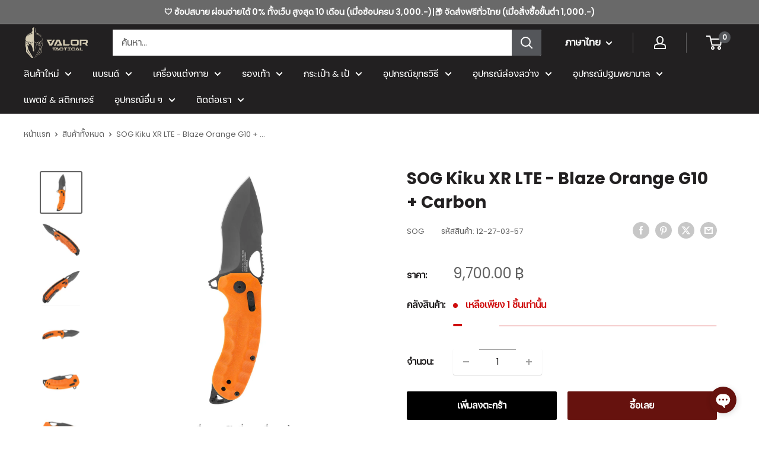

--- FILE ---
content_type: text/html; charset=utf-8
request_url: https://valortacticalstore.com/products/sog-kiku-xr-lte-orange-g10
body_size: 63943
content:
<!doctype html>

<html class="no-js" lang="th">
  <head>

    
<!-- Google Tag Manager -->
<script>(function(w,d,s,l,i){w[l]=w[l]||[];w[l].push({'gtm.start':
new Date().getTime(),event:'gtm.js'});var f=d.getElementsByTagName(s)[0],
j=d.createElement(s),dl=l!='dataLayer'?'&l='+l:'';j.async=true;j.src=
'https://www.googletagmanager.com/gtm.js?id='+i+dl;f.parentNode.insertBefore(j,f);
})(window,document,'script','dataLayer','GTM-PFGM46C5');</script>
<!-- End Google Tag Manager -->


<!-- Canonical URL -->
<link rel="canonical" href="https://valortacticalstore.com/products/sog-kiku-xr-lte-orange-g10">

<!-- Hreflang Tags for Multilingual Stores {language}-{region} -->
<link rel="alternate" hreflang="x-default" href="https://valortacticalstore.com">
<link rel="alternate" hreflang="th-TH" href="https://valortacticalstore.com">
<link rel="alternate" hreflang="en-TH" href="https://valortacticalstore.com/en">

<link rel="alternate" hreflang="en-US" href="https://valortacticalstore.com/en">


<!-- Facebook -->
<meta name="facebook-domain-verification" content="mk4dntlueqqh05txgddktez38fx9q3" />

    
    <meta charset="utf-8">
    <meta name="viewport" content="width=device-width, initial-scale=1.0, height=device-height, minimum-scale=1.0, maximum-scale=1.0">
    <meta name="theme-color" content="#616161">

    <title>SOG Kiku XR LTE - Blaze Orange G10 + Carbon</title><meta name="description" content="KIKU XR LTE - BLAZE ORANGE G10 + CARBON Nearly 25% lighter, the muscular Kiku XR LTE pocket knife delivers a statement of strength and nimbleness. With carbon fiber liners and spacers that minimize weight, Kiku easily fits in for any outdoor excursion. This large-format folding knife is built around SOG’s ultra-strong "><link rel="canonical" href="https://valortacticalstore.com/products/sog-kiku-xr-lte-orange-g10"><link rel="shortcut icon" href="//valortacticalstore.com/cdn/shop/files/valor_tactical_favicon_96x96.png?v=1749797417" type="image/png"><link rel="preload" as="style" href="//valortacticalstore.com/cdn/shop/t/74/assets/theme.css?v=73733307346496748271765769052">
    <link rel="preload" as="script" href="//valortacticalstore.com/cdn/shop/t/74/assets/theme.js?v=58436354120716407751750993148">
    <link rel="preconnect" href="https://cdn.shopify.com">
    <link rel="preconnect" href="https://fonts.shopifycdn.com">
    <link rel="dns-prefetch" href="https://productreviews.shopifycdn.com">
    <link rel="dns-prefetch" href="https://ajax.googleapis.com">
    <link rel="dns-prefetch" href="https://maps.googleapis.com">
    <link rel="dns-prefetch" href="https://maps.gstatic.com">

    <meta property="og:type" content="product">
  <meta property="og:title" content="SOG Kiku XR LTE - Blaze Orange G10 + Carbon"><meta property="og:image" content="http://valortacticalstore.com/cdn/shop/files/KikuXRLTE-BlazeOrangeG10_Carbon_4.jpg?v=1744946534">
    <meta property="og:image:secure_url" content="https://valortacticalstore.com/cdn/shop/files/KikuXRLTE-BlazeOrangeG10_Carbon_4.jpg?v=1744946534">
    <meta property="og:image:width" content="1280">
    <meta property="og:image:height" content="1280">
    <meta property="product:availability" content="in stock"><meta property="product:price:amount" content="9,700.00">
  <meta property="product:price:currency" content="THB"><meta property="og:description" content="KIKU XR LTE - BLAZE ORANGE G10 + CARBON Nearly 25% lighter, the muscular Kiku XR LTE pocket knife delivers a statement of strength and nimbleness. With carbon fiber liners and spacers that minimize weight, Kiku easily fits in for any outdoor excursion. This large-format folding knife is built around SOG’s ultra-strong "><meta property="og:url" content="https://valortacticalstore.com/products/sog-kiku-xr-lte-orange-g10">
<meta property="og:site_name" content="Valor Tactical"><meta name="twitter:card" content="summary"><meta name="twitter:title" content="SOG Kiku XR LTE - Blaze Orange G10 + Carbon">
  <meta name="twitter:description" content="KIKU XR LTE - BLAZE ORANGE G10 + CARBON Nearly 25% lighter, the muscular Kiku XR LTE pocket knife delivers a statement of strength and nimbleness. With carbon fiber liners and spacers that minimize weight, Kiku easily fits in for any outdoor excursion. This large-format folding knife is built around SOG’s ultra-strong XR locking mechanism, while the CTS XHP steel blade offers a high degree of corrosion resistance and excellent edge retention.  FEATURES MY FIRST HIGH END KNIFE, I AM IN LOVE&quot;Just received and I am impressed. My first high end knife, I am in love. Looking down into the frame you can drool on the carbon fiber. From the packaging and presentation to the fit and finish 5 stars all around.&quot; Customer Review, January 2021 LIGHT EDITION (LTE) Utilizing high-strength carbon fiber components, LTE knives provide the best of">
  <meta name="twitter:image" content="https://valortacticalstore.com/cdn/shop/files/KikuXRLTE-BlazeOrangeG10_Carbon_4_600x600_crop_center.jpg?v=1744946534">
    <link rel="preload" href="//valortacticalstore.com/cdn/fonts/poppins/poppins_n7.56758dcf284489feb014a026f3727f2f20a54626.woff2" as="font" type="font/woff2" crossorigin><link rel="preload" href="//valortacticalstore.com/cdn/fonts/poppins/poppins_n4.0ba78fa5af9b0e1a374041b3ceaadf0a43b41362.woff2" as="font" type="font/woff2" crossorigin><style>
  @font-face {
  font-family: Poppins;
  font-weight: 700;
  font-style: normal;
  font-display: swap;
  src: url("//valortacticalstore.com/cdn/fonts/poppins/poppins_n7.56758dcf284489feb014a026f3727f2f20a54626.woff2") format("woff2"),
       url("//valortacticalstore.com/cdn/fonts/poppins/poppins_n7.f34f55d9b3d3205d2cd6f64955ff4b36f0cfd8da.woff") format("woff");
}

  @font-face {
  font-family: Poppins;
  font-weight: 400;
  font-style: normal;
  font-display: swap;
  src: url("//valortacticalstore.com/cdn/fonts/poppins/poppins_n4.0ba78fa5af9b0e1a374041b3ceaadf0a43b41362.woff2") format("woff2"),
       url("//valortacticalstore.com/cdn/fonts/poppins/poppins_n4.214741a72ff2596839fc9760ee7a770386cf16ca.woff") format("woff");
}

@font-face {
  font-family: Poppins;
  font-weight: 600;
  font-style: normal;
  font-display: swap;
  src: url("//valortacticalstore.com/cdn/fonts/poppins/poppins_n6.aa29d4918bc243723d56b59572e18228ed0786f6.woff2") format("woff2"),
       url("//valortacticalstore.com/cdn/fonts/poppins/poppins_n6.5f815d845fe073750885d5b7e619ee00e8111208.woff") format("woff");
}

@font-face {
  font-family: Poppins;
  font-weight: 700;
  font-style: italic;
  font-display: swap;
  src: url("//valortacticalstore.com/cdn/fonts/poppins/poppins_i7.42fd71da11e9d101e1e6c7932199f925f9eea42d.woff2") format("woff2"),
       url("//valortacticalstore.com/cdn/fonts/poppins/poppins_i7.ec8499dbd7616004e21155106d13837fff4cf556.woff") format("woff");
}


  @font-face {
  font-family: Poppins;
  font-weight: 700;
  font-style: normal;
  font-display: swap;
  src: url("//valortacticalstore.com/cdn/fonts/poppins/poppins_n7.56758dcf284489feb014a026f3727f2f20a54626.woff2") format("woff2"),
       url("//valortacticalstore.com/cdn/fonts/poppins/poppins_n7.f34f55d9b3d3205d2cd6f64955ff4b36f0cfd8da.woff") format("woff");
}

  @font-face {
  font-family: Poppins;
  font-weight: 400;
  font-style: italic;
  font-display: swap;
  src: url("//valortacticalstore.com/cdn/fonts/poppins/poppins_i4.846ad1e22474f856bd6b81ba4585a60799a9f5d2.woff2") format("woff2"),
       url("//valortacticalstore.com/cdn/fonts/poppins/poppins_i4.56b43284e8b52fc64c1fd271f289a39e8477e9ec.woff") format("woff");
}

  @font-face {
  font-family: Poppins;
  font-weight: 700;
  font-style: italic;
  font-display: swap;
  src: url("//valortacticalstore.com/cdn/fonts/poppins/poppins_i7.42fd71da11e9d101e1e6c7932199f925f9eea42d.woff2") format("woff2"),
       url("//valortacticalstore.com/cdn/fonts/poppins/poppins_i7.ec8499dbd7616004e21155106d13837fff4cf556.woff") format("woff");
}


  :root {
    --default-text-font-size : 15px;
    --base-text-font-size    : 15px;
    --heading-font-family    : Poppins, sans-serif;
    --heading-font-weight    : 700;
    --heading-font-style     : normal;
    --text-font-family       : Poppins, sans-serif;
    --text-font-weight       : 400;
    --text-font-style        : normal;
    --text-font-bolder-weight: 600;
    --text-link-decoration   : underline;

    --text-color               : #616161;
    --text-color-rgb           : 97, 97, 97;
    --heading-color            : #222021;
    --border-color             : rgba(0,0,0,0);
    --border-color-rgb         : 0, 0, 0;
    --form-border-color        : rgba(0, 0, 0, 0.0);
    --accent-color             : #616161;
    --accent-color-rgb         : 97, 97, 97;
    --link-color               : #616161;
    --link-color-hover         : #3b3b3b;
    --background               : #ffffff;
    --secondary-background     : #ffffff;
    --secondary-background-rgb : 255, 255, 255;
    --accent-background        : rgba(97, 97, 97, 0.08);

    --input-background: #ffffff;

    --error-color       : #cf0e0e;
    --error-background  : rgba(207, 14, 14, 0.07);
    --success-color     : #1c7b36;
    --success-background: rgba(28, 123, 54, 0.11);

    --primary-button-background      : #000000;
    --primary-button-background-rgb  : 0, 0, 0;
    --primary-button-text-color      : #ffffff;
    --secondary-button-background    : #66120e;
    --secondary-button-background-rgb: 102, 18, 14;
    --secondary-button-text-color    : #ffffff;

    --header-background      : #222021;
    --header-text-color      : #ffffff;
    --header-light-text-color: #e8e8e8;
    --header-border-color    : rgba(232, 232, 232, 0.3);
    --header-accent-color    : #54565a;

    --footer-background-color:    #000000;
    --footer-heading-text-color:  #ffffff;
    --footer-body-text-color:     #ffffff;
    --footer-body-text-color-rgb: 255, 255, 255;
    --footer-accent-color:        #54565a;
    --footer-accent-color-rgb:    84, 86, 90;
    --footer-border:              none;
    
    --flickity-arrow-color: rgba(0, 0, 0, 0.0);--product-on-sale-accent           : #cf0e0e;
    --product-on-sale-accent-rgb       : 207, 14, 14;
    --product-on-sale-color            : #ffffff;
    --product-in-stock-color           : #1c7b36;
    --product-low-stock-color          : #cf0e0e;
    --product-sold-out-color           : #8a9297;
    --product-custom-label-1-background: #ffbd00;
    --product-custom-label-1-color     : #ffffff;
    --product-custom-label-2-background: #027d48;
    --product-custom-label-2-color     : #ffffff;
    --product-review-star-color        : #ffbd00;

    --mobile-container-gutter : 20px;
    --desktop-container-gutter: 40px;

    /* Shopify related variables */
    --payment-terms-background-color: #ffffff;
  }
</style>

<script>
  // IE11 does not have support for CSS variables, so we have to polyfill them
  if (!(((window || {}).CSS || {}).supports && window.CSS.supports('(--a: 0)'))) {
    const script = document.createElement('script');
    script.type = 'text/javascript';
    script.src = 'https://cdn.jsdelivr.net/npm/css-vars-ponyfill@2';
    script.onload = function() {
      cssVars({});
    };

    document.getElementsByTagName('head')[0].appendChild(script);
  }
</script>


    <script>window.performance && window.performance.mark && window.performance.mark('shopify.content_for_header.start');</script><meta name="google-site-verification" content="65CHbJUeO88-REUhLUeXESzF8S8iC-Cc6qdWuMErpZQ">
<meta name="facebook-domain-verification" content="3zltyihfg7pwod6q1gwxmdeg1i2jay">
<meta id="shopify-digital-wallet" name="shopify-digital-wallet" content="/31741345851/digital_wallets/dialog">
<link rel="alternate" hreflang="x-default" href="https://valortacticalstore.com/products/sog-kiku-xr-lte-orange-g10">
<link rel="alternate" hreflang="en" href="https://valortacticalstore.com/en/products/sog-kiku-xr-lte-orange-g10">
<link rel="alternate" type="application/json+oembed" href="https://valortacticalstore.com/products/sog-kiku-xr-lte-orange-g10.oembed">
<script async="async" src="/checkouts/internal/preloads.js?locale=th-TH"></script>
<script id="shopify-features" type="application/json">{"accessToken":"d1bb627dbcd21694bbe5db631babacbf","betas":["rich-media-storefront-analytics"],"domain":"valortacticalstore.com","predictiveSearch":false,"shopId":31741345851,"locale":"th"}</script>
<script>var Shopify = Shopify || {};
Shopify.shop = "valor-tactical-thailand.myshopify.com";
Shopify.locale = "th";
Shopify.currency = {"active":"THB","rate":"1.0"};
Shopify.country = "TH";
Shopify.theme = {"name":"Valor Tactical 2025","id":131800498235,"schema_name":"Warehouse","schema_version":"6.5.0","theme_store_id":871,"role":"main"};
Shopify.theme.handle = "null";
Shopify.theme.style = {"id":null,"handle":null};
Shopify.cdnHost = "valortacticalstore.com/cdn";
Shopify.routes = Shopify.routes || {};
Shopify.routes.root = "/";</script>
<script type="module">!function(o){(o.Shopify=o.Shopify||{}).modules=!0}(window);</script>
<script>!function(o){function n(){var o=[];function n(){o.push(Array.prototype.slice.apply(arguments))}return n.q=o,n}var t=o.Shopify=o.Shopify||{};t.loadFeatures=n(),t.autoloadFeatures=n()}(window);</script>
<script id="shop-js-analytics" type="application/json">{"pageType":"product"}</script>
<script defer="defer" async type="module" src="//valortacticalstore.com/cdn/shopifycloud/shop-js/modules/v2/client.init-shop-cart-sync_D8HGHJQg.th.esm.js"></script>
<script defer="defer" async type="module" src="//valortacticalstore.com/cdn/shopifycloud/shop-js/modules/v2/chunk.common_BOERHh7b.esm.js"></script>
<script type="module">
  await import("//valortacticalstore.com/cdn/shopifycloud/shop-js/modules/v2/client.init-shop-cart-sync_D8HGHJQg.th.esm.js");
await import("//valortacticalstore.com/cdn/shopifycloud/shop-js/modules/v2/chunk.common_BOERHh7b.esm.js");

  window.Shopify.SignInWithShop?.initShopCartSync?.({"fedCMEnabled":true,"windoidEnabled":true});

</script>
<script id="__st">var __st={"a":31741345851,"offset":25200,"reqid":"8ec5acce-eeb8-49d2-bb22-c160245ea221-1767787382","pageurl":"valortacticalstore.com\/products\/sog-kiku-xr-lte-orange-g10","u":"cb87ddd1940c","p":"product","rtyp":"product","rid":7133802233915};</script>
<script>window.ShopifyPaypalV4VisibilityTracking = true;</script>
<script id="captcha-bootstrap">!function(){'use strict';const t='contact',e='account',n='new_comment',o=[[t,t],['blogs',n],['comments',n],[t,'customer']],c=[[e,'customer_login'],[e,'guest_login'],[e,'recover_customer_password'],[e,'create_customer']],r=t=>t.map((([t,e])=>`form[action*='/${t}']:not([data-nocaptcha='true']) input[name='form_type'][value='${e}']`)).join(','),a=t=>()=>t?[...document.querySelectorAll(t)].map((t=>t.form)):[];function s(){const t=[...o],e=r(t);return a(e)}const i='password',u='form_key',d=['recaptcha-v3-token','g-recaptcha-response','h-captcha-response',i],f=()=>{try{return window.sessionStorage}catch{return}},m='__shopify_v',_=t=>t.elements[u];function p(t,e,n=!1){try{const o=window.sessionStorage,c=JSON.parse(o.getItem(e)),{data:r}=function(t){const{data:e,action:n}=t;return t[m]||n?{data:e,action:n}:{data:t,action:n}}(c);for(const[e,n]of Object.entries(r))t.elements[e]&&(t.elements[e].value=n);n&&o.removeItem(e)}catch(o){console.error('form repopulation failed',{error:o})}}const l='form_type',E='cptcha';function T(t){t.dataset[E]=!0}const w=window,h=w.document,L='Shopify',v='ce_forms',y='captcha';let A=!1;((t,e)=>{const n=(g='f06e6c50-85a8-45c8-87d0-21a2b65856fe',I='https://cdn.shopify.com/shopifycloud/storefront-forms-hcaptcha/ce_storefront_forms_captcha_hcaptcha.v1.5.2.iife.js',D={infoText:'ป้องกันโดย hCaptcha',privacyText:'ความเป็นส่วนตัว',termsText:'ข้อกำหนด'},(t,e,n)=>{const o=w[L][v],c=o.bindForm;if(c)return c(t,g,e,D).then(n);var r;o.q.push([[t,g,e,D],n]),r=I,A||(h.body.append(Object.assign(h.createElement('script'),{id:'captcha-provider',async:!0,src:r})),A=!0)});var g,I,D;w[L]=w[L]||{},w[L][v]=w[L][v]||{},w[L][v].q=[],w[L][y]=w[L][y]||{},w[L][y].protect=function(t,e){n(t,void 0,e),T(t)},Object.freeze(w[L][y]),function(t,e,n,w,h,L){const[v,y,A,g]=function(t,e,n){const i=e?o:[],u=t?c:[],d=[...i,...u],f=r(d),m=r(i),_=r(d.filter((([t,e])=>n.includes(e))));return[a(f),a(m),a(_),s()]}(w,h,L),I=t=>{const e=t.target;return e instanceof HTMLFormElement?e:e&&e.form},D=t=>v().includes(t);t.addEventListener('submit',(t=>{const e=I(t);if(!e)return;const n=D(e)&&!e.dataset.hcaptchaBound&&!e.dataset.recaptchaBound,o=_(e),c=g().includes(e)&&(!o||!o.value);(n||c)&&t.preventDefault(),c&&!n&&(function(t){try{if(!f())return;!function(t){const e=f();if(!e)return;const n=_(t);if(!n)return;const o=n.value;o&&e.removeItem(o)}(t);const e=Array.from(Array(32),(()=>Math.random().toString(36)[2])).join('');!function(t,e){_(t)||t.append(Object.assign(document.createElement('input'),{type:'hidden',name:u})),t.elements[u].value=e}(t,e),function(t,e){const n=f();if(!n)return;const o=[...t.querySelectorAll(`input[type='${i}']`)].map((({name:t})=>t)),c=[...d,...o],r={};for(const[a,s]of new FormData(t).entries())c.includes(a)||(r[a]=s);n.setItem(e,JSON.stringify({[m]:1,action:t.action,data:r}))}(t,e)}catch(e){console.error('failed to persist form',e)}}(e),e.submit())}));const S=(t,e)=>{t&&!t.dataset[E]&&(n(t,e.some((e=>e===t))),T(t))};for(const o of['focusin','change'])t.addEventListener(o,(t=>{const e=I(t);D(e)&&S(e,y())}));const B=e.get('form_key'),M=e.get(l),P=B&&M;t.addEventListener('DOMContentLoaded',(()=>{const t=y();if(P)for(const e of t)e.elements[l].value===M&&p(e,B);[...new Set([...A(),...v().filter((t=>'true'===t.dataset.shopifyCaptcha))])].forEach((e=>S(e,t)))}))}(h,new URLSearchParams(w.location.search),n,t,e,['guest_login'])})(!0,!0)}();</script>
<script integrity="sha256-4kQ18oKyAcykRKYeNunJcIwy7WH5gtpwJnB7kiuLZ1E=" data-source-attribution="shopify.loadfeatures" defer="defer" src="//valortacticalstore.com/cdn/shopifycloud/storefront/assets/storefront/load_feature-a0a9edcb.js" crossorigin="anonymous"></script>
<script data-source-attribution="shopify.dynamic_checkout.dynamic.init">var Shopify=Shopify||{};Shopify.PaymentButton=Shopify.PaymentButton||{isStorefrontPortableWallets:!0,init:function(){window.Shopify.PaymentButton.init=function(){};var t=document.createElement("script");t.src="https://valortacticalstore.com/cdn/shopifycloud/portable-wallets/latest/portable-wallets.th.js",t.type="module",document.head.appendChild(t)}};
</script>
<script data-source-attribution="shopify.dynamic_checkout.buyer_consent">
  function portableWalletsHideBuyerConsent(e){var t=document.getElementById("shopify-buyer-consent"),n=document.getElementById("shopify-subscription-policy-button");t&&n&&(t.classList.add("hidden"),t.setAttribute("aria-hidden","true"),n.removeEventListener("click",e))}function portableWalletsShowBuyerConsent(e){var t=document.getElementById("shopify-buyer-consent"),n=document.getElementById("shopify-subscription-policy-button");t&&n&&(t.classList.remove("hidden"),t.removeAttribute("aria-hidden"),n.addEventListener("click",e))}window.Shopify?.PaymentButton&&(window.Shopify.PaymentButton.hideBuyerConsent=portableWalletsHideBuyerConsent,window.Shopify.PaymentButton.showBuyerConsent=portableWalletsShowBuyerConsent);
</script>
<script>
  function portableWalletsCleanup(e){e&&e.src&&console.error("Failed to load portable wallets script "+e.src);var t=document.querySelectorAll("shopify-accelerated-checkout .shopify-payment-button__skeleton, shopify-accelerated-checkout-cart .wallet-cart-button__skeleton"),e=document.getElementById("shopify-buyer-consent");for(let e=0;e<t.length;e++)t[e].remove();e&&e.remove()}function portableWalletsNotLoadedAsModule(e){e instanceof ErrorEvent&&"string"==typeof e.message&&e.message.includes("import.meta")&&"string"==typeof e.filename&&e.filename.includes("portable-wallets")&&(window.removeEventListener("error",portableWalletsNotLoadedAsModule),window.Shopify.PaymentButton.failedToLoad=e,"loading"===document.readyState?document.addEventListener("DOMContentLoaded",window.Shopify.PaymentButton.init):window.Shopify.PaymentButton.init())}window.addEventListener("error",portableWalletsNotLoadedAsModule);
</script>

<script type="module" src="https://valortacticalstore.com/cdn/shopifycloud/portable-wallets/latest/portable-wallets.th.js" onError="portableWalletsCleanup(this)" crossorigin="anonymous"></script>
<script nomodule>
  document.addEventListener("DOMContentLoaded", portableWalletsCleanup);
</script>

<script id='scb4127' type='text/javascript' async='' src='https://valortacticalstore.com/cdn/shopifycloud/privacy-banner/storefront-banner.js'></script><link id="shopify-accelerated-checkout-styles" rel="stylesheet" media="screen" href="https://valortacticalstore.com/cdn/shopifycloud/portable-wallets/latest/accelerated-checkout-backwards-compat.css" crossorigin="anonymous">
<style id="shopify-accelerated-checkout-cart">
        #shopify-buyer-consent {
  margin-top: 1em;
  display: inline-block;
  width: 100%;
}

#shopify-buyer-consent.hidden {
  display: none;
}

#shopify-subscription-policy-button {
  background: none;
  border: none;
  padding: 0;
  text-decoration: underline;
  font-size: inherit;
  cursor: pointer;
}

#shopify-subscription-policy-button::before {
  box-shadow: none;
}

      </style>

<script>window.performance && window.performance.mark && window.performance.mark('shopify.content_for_header.end');</script>

    <link rel="stylesheet" href="//valortacticalstore.com/cdn/shop/t/74/assets/theme.css?v=73733307346496748271765769052">

    <script type="application/ld+json">{"@context":"http:\/\/schema.org\/","@id":"\/products\/sog-kiku-xr-lte-orange-g10#product","@type":"Product","brand":{"@type":"Brand","name":"SOG"},"category":"knife","description":"KIKU XR LTE - BLAZE ORANGE G10 + CARBON\nNearly 25% lighter, the muscular Kiku XR LTE pocket knife delivers a statement of strength and nimbleness. With carbon fiber liners and spacers that minimize weight, Kiku easily fits in for any outdoor excursion. This large-format folding knife is built around SOG’s ultra-strong XR locking mechanism, while the CTS XHP steel blade offers a high degree of corrosion resistance and excellent edge retention. \nFEATURES\nMY FIRST HIGH END KNIFE, I AM IN LOVE\"Just received and I am impressed. My first high end knife, I am in love. Looking down into the frame you can drool on the carbon fiber. From the packaging and presentation to the fit and finish 5 stars all around.\" Customer Review, January 2021\nLIGHT EDITION (LTE)\nUtilizing high-strength carbon fiber components, LTE knives provide the best of both worlds — the benefit of a mid-sized knife and a lightweight tool you can trust.\n\n\nMADE FOR THE OUTDOOR CHALLENGES\nWhen every piece of gear needs to be carefully considered for the outdoors, Kiku XR LTE frees up precious weight while being no less capable.\n\n\n\nFEATURE SUMMARY\nAt just 4.1 ounces, Kiku XR LTE is a lightweight folder designed for all the challenges of the outdoors. Fully ambidextrous, with reversible pocket clip, it is equipped with SOG’s strong XR locking mechanism and premium XHP steel.\n\n\n\n\nCRYO CTS XHP\nOffers a high degree of corrosion resistance as well as excellent edge retention.\n\n\nXR LOCK\nReliable and powerful, able to withstand up to 1,500 pounds of force, provides the ultimate built-in blade locking security when open and ensures it only opens when intended.\n\n\nCARBON FIBER LINERS\nThe LTE series swaps metallic liners for carbon fiber. Just as durable, but far lighter and easier to manipulate and carry.\nKiku XR LTE - Blaze Orange G10 + CarbonTECH SPECS\n\n\nCLOSED LENGTH:       4.29\"\nBLADE LENGTH:       3.02\"\nOVERALL LENGTH:       7.34\"\nBELT CLIP TYPE:       Reversible Low-Carry\nEDGE TYPE:       Straight\nBLADE SHAPE:       Tanto\nHANDLE MATERIAL:       G10\nCOUNTRY OF ORIGIN:       Taiwan\nOPENING MECHANISM:       XR Lock, Thumb Hole, Kick\nBLADE STEEL TYPE:       CRYO CTS XHP\nHARDNESS:       61-63\nHANDLE COLOR:       Blaze Orange\nWEIGHT:       4.1 oz\n\n\n\n\n\n\n\n","gtin":"729857011471","image":"https:\/\/valortacticalstore.com\/cdn\/shop\/files\/KikuXRLTE-BlazeOrangeG10_Carbon_4.jpg?v=1744946534\u0026width=1920","name":"SOG Kiku XR LTE - Blaze Orange G10 + Carbon","offers":{"@id":"\/products\/sog-kiku-xr-lte-orange-g10?variant=41246168219707#offer","@type":"Offer","availability":"http:\/\/schema.org\/InStock","price":"9700.00","priceCurrency":"THB","url":"https:\/\/valortacticalstore.com\/products\/sog-kiku-xr-lte-orange-g10?variant=41246168219707"},"sku":"12-27-03-57","url":"https:\/\/valortacticalstore.com\/products\/sog-kiku-xr-lte-orange-g10"}</script><script type="application/ld+json">
  {
    "@context": "https://schema.org",
    "@type": "BreadcrumbList",
    "itemListElement": [{
        "@type": "ListItem",
        "position": 1,
        "name": "หน้าแรก",
        "item": "https://valortacticalstore.com"
      },{
            "@type": "ListItem",
            "position": 2,
            "name": "SOG Kiku XR LTE - Blaze Orange G10 + Carbon",
            "item": "https://valortacticalstore.com/products/sog-kiku-xr-lte-orange-g10"
          }]
  }
</script>

    <script>
      // This allows to expose several variables to the global scope, to be used in scripts
      window.theme = {
        pageType: "product",
        cartCount: 0,
        moneyFormat: "{{amount}} ฿",
        moneyWithCurrencyFormat: "{{amount}} ฿ THB",
        currencyCodeEnabled: false,
        showDiscount: true,
        discountMode: "percentage",
        cartType: "drawer"
      };

      window.routes = {
        rootUrl: "\/",
        rootUrlWithoutSlash: '',
        cartUrl: "\/cart",
        cartAddUrl: "\/cart\/add",
        cartChangeUrl: "\/cart\/change",
        searchUrl: "\/search",
        productRecommendationsUrl: "\/recommendations\/products"
      };

      window.languages = {
        productRegularPrice: "ราคาปกติ",
        productSalePrice: "ลดราคา",
        collectionOnSaleLabel: "ลดราคา {{savings}}",
        productFormUnavailable: "ไม่พร้อมใช้งาน",
        productFormAddToCart: "เพิ่มลงตะกร้า",
        productFormPreOrder: "สั่งของล่วงหน้า",
        productFormSoldOut: "ขายหมดแล้ว",
        productAdded: "เพิ่มสินค้าลงในรถเข็นของคุณแล้ว",
        productAddedShort: "เพิ่มแล้ว!",
        shippingEstimatorNoResults: "ไม่พบการจัดส่งสำหรับที่อยู่ของคุณ",
        shippingEstimatorOneResult: "ที่อยู่ของคุณมีอัตราค่าจัดส่งเดียว:",
        shippingEstimatorMultipleResults: "มีอัตราค่าจัดส่ง {{count}} สำหรับที่อยู่ของคุณ:",
        shippingEstimatorErrors: "มีข้อผิดพลาดบางประการ:"
      };

      document.documentElement.className = document.documentElement.className.replace('no-js', 'js');
    </script><script src="//valortacticalstore.com/cdn/shop/t/74/assets/theme.js?v=58436354120716407751750993148" defer></script>
    <script src="//valortacticalstore.com/cdn/shop/t/74/assets/custom.js?v=102476495355921946141750993148" defer></script><script>
        (function () {
          window.onpageshow = function() {
            // We force re-freshing the cart content onpageshow, as most browsers will serve a cache copy when hitting the
            // back button, which cause staled data
            document.documentElement.dispatchEvent(new CustomEvent('cart:refresh', {
              bubbles: true,
              detail: {scrollToTop: false}
            }));
          };
        })();
      </script><!-- BEGIN app block: shopify://apps/ot-theme-sections/blocks/otsb-style/45c0d634-d78b-458c-8bca-17086e7d65aa --><link href="//cdn.shopify.com/extensions/019b6e09-6887-7062-a824-a915f74d3e4f/xpify-front-base-86/assets/otsb-style.min.css" rel="stylesheet" type="text/css" media="all" />
<script>
  window.otsb={main_script_enabled:true,sliderScript:"https://cdn.shopify.com/extensions/019b6e09-6887-7062-a824-a915f74d3e4f/xpify-front-base-86/assets/otsb-splide.min.js",loadedScript:window?.otsb?.loadedScript||[],components:{splides:{}}};
</script><script src="https://cdn.shopify.com/extensions/019b6e09-6887-7062-a824-a915f74d3e4f/xpify-front-base-86/assets/otsb-script.min.js" defer="defer"></script>

<!-- END app block --><!-- BEGIN app block: shopify://apps/puco-sections-blocks/blocks/app-embed-stylesheet/f1ea0cb9-0193-44b7-bab7-d0fd6bec6cbf --><!-- END app block --><!-- BEGIN app block: shopify://apps/powerful-form-builder/blocks/app-embed/e4bcb1eb-35b2-42e6-bc37-bfe0e1542c9d --><script type="text/javascript" hs-ignore data-cookieconsent="ignore">
  var Globo = Globo || {};
  var globoFormbuilderRecaptchaInit = function(){};
  var globoFormbuilderHcaptchaInit = function(){};
  window.Globo.FormBuilder = window.Globo.FormBuilder || {};
  window.Globo.FormBuilder.shop = {"configuration":{"money_format":"{{amount}} ฿"},"pricing":{"features":{"bulkOrderForm":false,"cartForm":false,"fileUpload":2,"removeCopyright":false,"restrictedEmailDomains":false,"metrics":false}},"settings":{"copyright":"Powered by <a href=\"https://globosoftware.net\" target=\"_blank\">Globo</a> <a href=\"https://apps.shopify.com/form-builder-contact-form\" target=\"_blank\">Form</a>","hideWaterMark":false,"reCaptcha":{"recaptchaType":"v2","siteKey":false,"languageCode":"en"},"hCaptcha":{"siteKey":false},"scrollTop":false,"customCssCode":".globo-form-app .panels{\n z-index: unset !important\n}","customCssEnabled":true,"additionalColumns":[]},"encryption_form_id":1,"url":"https://app.powerfulform.com/","CDN_URL":"https://dxo9oalx9qc1s.cloudfront.net","app_id":"1783207"};

  if(window.Globo.FormBuilder.shop.settings.customCssEnabled && window.Globo.FormBuilder.shop.settings.customCssCode){
    const customStyle = document.createElement('style');
    customStyle.type = 'text/css';
    customStyle.innerHTML = window.Globo.FormBuilder.shop.settings.customCssCode;
    document.head.appendChild(customStyle);
  }

  window.Globo.FormBuilder.forms = [];
    
      
      
      
      window.Globo.FormBuilder.forms[96348] = {"96348":{"elements":[{"id":"group-1","type":"group","label":{"th":"Page 1 ","en":"Page 1 "},"description":"","elements":[{"id":"name-1","type":"name","label":{"th":"ชื่อผู้ติดต่อ","en":"ชื่อผู้ติดต่อ"},"placeholder":{"th":"ชื่อ","en":"ชื่อ"},"description":"","limitCharacters":false,"characters":100,"hideLabel":false,"keepPositionLabel":false,"columnWidth":50,"displayDisjunctive":false,"required":true},{"id":"name-2","type":"name","label":{"th":"นามสกุล","en":"นามสกุล"},"placeholder":{"th":"นามสกุล","en":"นามสกุล"},"description":"","limitCharacters":false,"characters":100,"hideLabel":false,"keepPositionLabel":false,"columnWidth":50,"displayType":"show","displayDisjunctive":false,"conditionalField":false},{"id":"phone","type":"phone","label":{"th":"เบอร์โทรศัพท์","en":"เบอร์โทรศัพท์"},"placeholder":{"th":"0X-XXXX-XXXX","en":"0X-XXXX-XXXX"},"description":"","validatePhone":false,"onlyShowFlag":false,"defaultCountryCode":"auto","limitCharacters":false,"characters":100,"hideLabel":false,"keepPositionLabel":false,"required":true,"ifHideLabel":false,"inputIcon":"","columnWidth":50,"conditionalField":false,"onlyShowIf":false,"select":false},{"id":"email","type":"email","label":{"th":"อีเมล","en":"อีเมล"},"placeholder":{"th":"example@domain.com","en":"example@domain.com"},"description":"","limitCharacters":false,"characters":100,"hideLabel":false,"keepPositionLabel":false,"required":false,"ifHideLabel":false,"inputIcon":"","columnWidth":50,"conditionalField":false,"onlyShowIf":false,"select":false},{"id":"radio-1","type":"radio","label":{"th":"กรุณาระบุประเภทหน่วยงาน หรือบริษัท","en":"กรุณาระบุประเภทหน่วยงาน หรือบริษัท"},"options":[{"label":{"th":"B2B","en":"B2B"},"value":"B2B"},{"label":{"th":"ตัวแทนจำหน่าย (Dealers)","en":"ตัวแทนจำหน่าย (Dealers)"},"value":"ตัวแทนจำหน่าย (Dealers)","description":"Option 3"},{"label":{"th":"B2G","en":"B2G"},"value":"B2G"},{"label":{"th":"กองทัพอากาศ","en":"กองทัพอากาศ"},"value":"กองทัพอากาศ","description":"Option 7"},{"label":{"th":"กองทัพบก","en":"กองทัพบก"},"value":"กองทัพบก","description":"Option 5"},{"label":{"th":"สำนักงานตำรวจแห่งชาติ","en":"สำนักงานตำรวจแห่งชาติ"},"value":"สำนักงานตำรวจแห่งชาติ","description":"Option 8"},{"label":{"th":"กองทัพเรือ","en":"กองทัพเรือ"},"value":"กองทัพเรือ","description":"Option 6"},{"label":{"th":"อื่น ๆ","en":"อื่น ๆ"},"value":"อื่น ๆ","description":"Option 4"}],"description":"","otherOptionLabel":"Other","otherOptionPlaceholder":"Enter other option","hideLabel":false,"keepPositionLabel":false,"inlineOption":50,"columnWidth":100,"displayType":"show","displayDisjunctive":false,"conditionalField":false,"defaultOption":"อื่น ๆ","otherOption":false},{"id":"text-1","type":"text","label":{"th":"โปรดระบุชื่อหน่วยงาน หรือบริษัท","en":"โปรดระบุชื่อหน่วยงาน หรือบริษัท"},"placeholder":{"th":"ชื่อหน่วยงาน หรือบริษัท","en":"ชื่อหน่วยงาน หรือบริษัท"},"description":"","limitCharacters":false,"characters":100,"hideLabel":false,"keepPositionLabel":false,"columnWidth":100,"displayType":"show","displayDisjunctive":false,"conditionalField":false},{"id":"textarea-2","type":"textarea","label":{"th":"ที่อยู่","en":"ที่อยู่"},"placeholder":{"th":"เลขที่ ซอย แขวง\/ตำบล เขต\/อำเภอ จังหวัด รหัสไปรษณีย์","en":"เลขที่ ซอย แขวง\/ตำบล เขต\/อำเภอ จังหวัด รหัสไปรษณีย์"},"description":"","limitCharacters":false,"characters":100,"hideLabel":false,"keepPositionLabel":false,"columnWidth":100,"displayType":"show","displayDisjunctive":false,"conditionalField":false},{"id":"select-1","type":"select","label":{"th":"โปรดเลือกเรื่องที่ต้องการติดต่อ","en":"โปรดเลือกเรื่องที่ต้องการติดต่อ"},"placeholder":{"th":"","en":""},"options":[{"label":{"th":"ขอใบเสนอราคา","en":"ขอใบเสนอราคา"},"value":"ขอใบเสนอราคา","description":"Option 11"},{"label":{"th":"สั่งซื้อสินค้าจำนวนมาก","en":"สั่งซื้อสินค้าจำนวนมาก"},"value":"สั่งซื้อสินค้าจำนวนมาก","description":"Option 12"},{"label":{"th":"สอบถามเกี่ยวกับสินค้า","en":"สอบถามเกี่ยวกับสินค้า"},"value":"สอบถามเกี่ยวกับสินค้า","description":"Option 4"},{"label":{"th":"สอบถามโปรโมชั่น","en":"สอบถามโปรโมชั่น"},"value":"สอบถามโปรโมชั่น","description":"Option 5"},{"label":{"th":"ปัญหาในการสั่งซื้อ การชำระเงิน","en":"ปัญหาในการสั่งซื้อ การชำระเงิน"},"value":"ปัญหาในการสั่งซื้อ การชำระเงิน","description":"Option 7"},{"label":{"th":"ยกเลิกสินค้า\/คำสั่งซื้อ","en":"ยกเลิกสินค้า\/คำสั่งซื้อ"},"value":"ยกเลิกสินค้า\/คำสั่งซื้อ","description":"Option 3"},{"label":{"th":"คืนสินค้า","en":"คืนสินค้า"},"value":"คืนสินค้า","description":"Option 6"},{"label":{"th":"อัปเดตหมายเลขโทรศัพท์","en":"อัปเดตหมายเลขโทรศัพท์"},"value":"อัปเดตหมายเลขโทรศัพท์","description":"Option 10"},{"label":{"th":"อัปเดตอีเมล","en":"อัปเดตอีเมล"},"value":"อัปเดตอีเมล","description":"Option 8"},{"label":{"th":"แก้ไขที่อยู่","en":"แก้ไขที่อยู่"},"value":"แก้ไขที่อยู่"},{"label":{"th":"ขอเปลี่ยนแปลง หรือลบข้อมูลส่วนบุคคล","en":"ขอเปลี่ยนแปลง หรือลบข้อมูลส่วนบุคคล"},"value":"ขอเปลี่ยนแปลง หรือลบข้อมูลส่วนบุคคล","description":"Option 9"},{"label":{"th":"อื่น ๆ","en":"อื่น ๆ"},"value":"อื่น ๆ"}],"defaultOption":"ขอใบเสนอราคา","description":"","hideLabel":false,"keepPositionLabel":false,"columnWidth":100,"displayType":"show","displayDisjunctive":false,"conditionalField":false,"selectWithSearch":false,"required":true},{"id":"textarea-1","type":"textarea","label":{"th":"ข้อความ","en":"ข้อความ"},"placeholder":{"th":"รายละเอียดที่คุณต้องการติดต่อ สอบถาม","en":"รายละเอียดที่คุณต้องการติดต่อ สอบถาม"},"description":"","limitCharacters":false,"characters":100,"hideLabel":false,"keepPositionLabel":false,"columnWidth":100,"displayType":"show","displayDisjunctive":false,"conditionalField":false,"required":true},{"id":"text-2","type":"text","label":{"th":"หมายเลขคำสั่งซื้อ","en":"หมายเลขคำสั่งซื้อ"},"placeholder":{"th":"หมายเลขคำสั่งซื้อ","en":"หมายเลขคำสั่งซื้อ"},"description":{"en":""},"limitCharacters":false,"characters":100,"hideLabel":false,"keepPositionLabel":false,"required":false,"ifHideLabel":false,"inputIcon":"","columnWidth":100,"conditionalField":false,"onlyShowIf":false,"select":false},{"id":"file2-1","type":"file2","label":{"th":"อัปโหลดไฟล์หรือรูปภาพ","en":"อัปโหลดไฟล์หรือรูปภาพ"},"button-text":{"th":"เลือกไฟล์","en":"เลือกไฟล์"},"placeholder":{"th":"เลือกไฟล์ หรือวางที่นี่","en":"เลือกไฟล์ หรือวางที่นี่"},"hint":{"th":"รองรับไฟล์ประเภท: JPG, JPEG, PNG, GIF, SVG, PDF, DOC,DOCX, PPT, PPTX, ZIP, XLSX, XLS.","en":"รองรับไฟล์ประเภท: JPG, JPEG, PNG, GIF, SVG, PDF, DOC,DOCX, PPT, PPTX, ZIP, XLSX, XLS."},"allowed-multiple":false,"allowed-extensions":["jpg","jpeg","png","gif","svg","pdf","doc","docx","ppt","pptx","zip","xlsx","xls"],"description":"","hideLabel":false,"keepPositionLabel":false,"columnWidth":50,"displayType":"show","displayDisjunctive":false,"conditionalField":false},{"id":"acceptTerms","type":"acceptTerms","label":{"th":"ฉันยอมรับ \u003ca href='\/' target='_blank'\u003eข้อกำหนดและเงื่อนไข\u003c\/a\u003e","en":"ฉันยอมรับ \u003ca href='\/' target='_blank'\u003eข้อกำหนดและเงื่อนไข\u003c\/a\u003e"},"rawOption":"Yes","defaultSelected":false,"description":"","required":true,"columnWidth":100,"conditionalField":false,"onlyShowIf":false,"select":false}]}],"errorMessage":{"required":"{{ label | capitalize }} is required","minSelections":"Please choose at least {{ min_selections }} options","maxSelections":"Please choose at maximum of {{ max_selections }} options","exactlySelections":"Please choose exactly {{ exact_selections }} options","minProductSelections":"Please choose at least {{ min_selections }} products","maxProductSelections":"Please choose a maximum of {{ max_selections }} products","minProductQuantities":"Please choose a quantity of at least {{ min_quantities }} products","maxProductQuantities":"Please choose a quantity of no more than {{ max_quantities }} products","minEachProductQuantities":"Choose quantity of product {{product_name}} of at least {{min_quantities}}","maxEachProductQuantities":"Choose quantity of product {{product_name}} of at most {{max_quantities}}","invalid":"Invalid","invalidName":"Invalid name","invalidEmail":"Email address is invalid","restrictedEmailDomain":"This email domain is restricted","invalidURL":"Invalid url","invalidPhone":"Invalid phone","invalidNumber":"Invalid number","invalidPassword":"Invalid password","confirmPasswordNotMatch":"Confirmed password doesn't match","customerAlreadyExists":"Customer already exists","keyAlreadyExists":"Data already exists","fileSizeLimit":"File size limit","fileNotAllowed":"File not allowed","requiredCaptcha":"Required captcha","requiredProducts":"Please select product","limitQuantity":"The number of products left in stock has been exceeded","shopifyInvalidPhone":"phone - Enter a valid phone number to use this delivery method","shopifyPhoneHasAlready":"phone - Phone has already been taken","shopifyInvalidProvice":"addresses.province - is not valid","otherError":"Something went wrong, please try again","limitNumberOfSubmissions":"Form submission limit reached"},"appearance":{"layout":"boxed","width":"700","style":"classic","mainColor":"rgba(40,40,40,1)","headingColor":"#000","labelColor":"#000","descriptionColor":"#6c757d","optionColor":"#000","paragraphColor":"#000","paragraphBackground":"#fff","theme_design":false,"background":"color","backgroundColor":"#FFF","backgroundImage":"","backgroundImageAlignment":"middle","floatingIcon":"\u003csvg aria-hidden=\"true\" focusable=\"false\" data-prefix=\"far\" data-icon=\"envelope\" class=\"svg-inline--fa fa-envelope fa-w-16\" role=\"img\" xmlns=\"http:\/\/www.w3.org\/2000\/svg\" viewBox=\"0 0 512 512\"\u003e\u003cpath fill=\"currentColor\" d=\"M464 64H48C21.49 64 0 85.49 0 112v288c0 26.51 21.49 48 48 48h416c26.51 0 48-21.49 48-48V112c0-26.51-21.49-48-48-48zm0 48v40.805c-22.422 18.259-58.168 46.651-134.587 106.49-16.841 13.247-50.201 45.072-73.413 44.701-23.208.375-56.579-31.459-73.413-44.701C106.18 199.465 70.425 171.067 48 152.805V112h416zM48 400V214.398c22.914 18.251 55.409 43.862 104.938 82.646 21.857 17.205 60.134 55.186 103.062 54.955 42.717.231 80.509-37.199 103.053-54.947 49.528-38.783 82.032-64.401 104.947-82.653V400H48z\"\u003e\u003c\/path\u003e\u003c\/svg\u003e","floatingText":"","displayOnAllPage":false,"position":"bottom right","formType":"normalForm","newTemplate":false,"colorScheme":{"solidButton":{"red":40,"green":40,"blue":40,"alpha":1},"solidButtonLabel":{"red":255,"green":255,"blue":255},"text":{"red":0,"green":0,"blue":0,"alpha":1},"outlineButton":{"red":1,"green":90,"blue":209},"background":{"red":255,"green":255,"blue":255}}},"afterSubmit":{"action":"clearForm","title":{"th":"ขอบคุณที่ติดต่อเรา","en":"ขอบคุณที่ติดต่อเรา"},"message":{"th":"\u003cp\u003e\u003cstrong\u003eขอบคุณที่ติดต่อเรา\u003c\/strong\u003e\u003c\/p\u003e\u003cp\u003eทีมงานของเราจะติดต่อกลับหาคุณเร็ว ๆ นี้\u003c\/p\u003e\u003cp\u003e\u003cbr\u003e\u003c\/p\u003e\u003cp\u003eขอบคุณครับ\u003c\/p\u003e","en":"\u003cp\u003e\u003cstrong\u003eขอบคุณที่ติดต่อเรา\u003c\/strong\u003e\u003c\/p\u003e\u003cp\u003eทีมงานของเราจะติดต่อกลับหาคุณเร็ว ๆ นี้\u003c\/p\u003e\u003cp\u003e\u003cbr\u003e\u003c\/p\u003e\u003cp\u003eขอบคุณครับ\u003c\/p\u003e"},"redirectUrl":null},"footer":{"description":null,"previousText":"Previous","nextText":"Next","submitText":{"th":"ส่งข้อความ","en":"ส่งข้อความ"},"submitAlignment":"left"},"header":{"active":true,"title":"Warranty Form","description":"\u003cp\u003eClaim two-year warranty here by registering your product, with the product serial number which can be found on the box or the hang tag that came with the product.\u003c\/p\u003e"},"isStepByStepForm":true,"publish":{"requiredLogin":false,"requiredLoginMessage":"Please \u003ca href='\/account\/login' title='login'\u003elogin\u003c\/a\u003e to continue"},"reCaptcha":{"enable":false},"html":"\n\u003cdiv class=\"globo-form boxed-form globo-form-id-96348 \" data-locale=\"th\" \u003e\n\n\u003cstyle\u003e\n\n\n    :root .globo-form-app[data-id=\"96348\"]{\n        \n        --gfb-color-solidButton: 40,40,40;\n        --gfb-color-solidButtonColor: rgb(var(--gfb-color-solidButton));\n        --gfb-color-solidButtonLabel: 255,255,255;\n        --gfb-color-solidButtonLabelColor: rgb(var(--gfb-color-solidButtonLabel));\n        --gfb-color-text: 0,0,0;\n        --gfb-color-textColor: rgb(var(--gfb-color-text));\n        --gfb-color-outlineButton: 1,90,209;\n        --gfb-color-outlineButtonColor: rgb(var(--gfb-color-outlineButton));\n        --gfb-color-background: 255,255,255;\n        --gfb-color-backgroundColor: rgb(var(--gfb-color-background));\n        \n        --gfb-main-color: rgba(40,40,40,1);\n        --gfb-primary-color: var(--gfb-color-solidButtonColor, var(--gfb-main-color));\n        --gfb-primary-text-color: var(--gfb-color-solidButtonLabelColor, #FFF);\n        --gfb-form-width: 700px;\n        --gfb-font-family: inherit;\n        --gfb-font-style: inherit;\n        --gfb--image: 40%;\n        --gfb-image-ratio-draft: var(--gfb--image);\n        --gfb-image-ratio: var(--gfb-image-ratio-draft);\n        \n        --gfb-bg-temp-color: #FFF;\n        --gfb-bg-position: middle;\n        \n            --gfb-bg-temp-color: #FFF;\n        \n        --gfb-bg-color: var(--gfb-color-backgroundColor, var(--gfb-bg-temp-color));\n        \n    }\n    \n.globo-form-id-96348 .globo-form-app{\n    max-width: 700px;\n    width: -webkit-fill-available;\n    \n    background-color: var(--gfb-bg-color);\n    \n    \n}\n\n.globo-form-id-96348 .globo-form-app .globo-heading{\n    color: var(--gfb-color-textColor, #000)\n}\n\n\n\n.globo-form-id-96348 .globo-form-app .globo-description,\n.globo-form-id-96348 .globo-form-app .header .globo-description{\n    --gfb-color-description: rgba(var(--gfb-color-text), 0.8);\n    color: var(--gfb-color-description, #6c757d);\n}\n.globo-form-id-96348 .globo-form-app .globo-label,\n.globo-form-id-96348 .globo-form-app .globo-form-control label.globo-label,\n.globo-form-id-96348 .globo-form-app .globo-form-control label.globo-label span.label-content{\n    color: var(--gfb-color-textColor, #000);\n    text-align: left;\n}\n.globo-form-id-96348 .globo-form-app .globo-label.globo-position-label{\n    height: 20px !important;\n}\n.globo-form-id-96348 .globo-form-app .globo-form-control .help-text.globo-description,\n.globo-form-id-96348 .globo-form-app .globo-form-control span.globo-description{\n    --gfb-color-description: rgba(var(--gfb-color-text), 0.8);\n    color: var(--gfb-color-description, #6c757d);\n}\n.globo-form-id-96348 .globo-form-app .globo-form-control .checkbox-wrapper .globo-option,\n.globo-form-id-96348 .globo-form-app .globo-form-control .radio-wrapper .globo-option\n{\n    color: var(--gfb-color-textColor, #000);\n}\n.globo-form-id-96348 .globo-form-app .footer,\n.globo-form-id-96348 .globo-form-app .gfb__footer{\n    text-align:left;\n}\n.globo-form-id-96348 .globo-form-app .footer button,\n.globo-form-id-96348 .globo-form-app .gfb__footer button{\n    border:1px solid var(--gfb-primary-color);\n    \n}\n.globo-form-id-96348 .globo-form-app .footer button.submit,\n.globo-form-id-96348 .globo-form-app .gfb__footer button.submit\n.globo-form-id-96348 .globo-form-app .footer button.checkout,\n.globo-form-id-96348 .globo-form-app .gfb__footer button.checkout,\n.globo-form-id-96348 .globo-form-app .footer button.action.loading .spinner,\n.globo-form-id-96348 .globo-form-app .gfb__footer button.action.loading .spinner{\n    background-color: var(--gfb-primary-color);\n    color : #ffffff;\n}\n.globo-form-id-96348 .globo-form-app .globo-form-control .star-rating\u003efieldset:not(:checked)\u003elabel:before {\n    content: url('data:image\/svg+xml; utf8, \u003csvg aria-hidden=\"true\" focusable=\"false\" data-prefix=\"far\" data-icon=\"star\" class=\"svg-inline--fa fa-star fa-w-18\" role=\"img\" xmlns=\"http:\/\/www.w3.org\/2000\/svg\" viewBox=\"0 0 576 512\"\u003e\u003cpath fill=\"rgba(40,40,40,1)\" d=\"M528.1 171.5L382 150.2 316.7 17.8c-11.7-23.6-45.6-23.9-57.4 0L194 150.2 47.9 171.5c-26.2 3.8-36.7 36.1-17.7 54.6l105.7 103-25 145.5c-4.5 26.3 23.2 46 46.4 33.7L288 439.6l130.7 68.7c23.2 12.2 50.9-7.4 46.4-33.7l-25-145.5 105.7-103c19-18.5 8.5-50.8-17.7-54.6zM388.6 312.3l23.7 138.4L288 385.4l-124.3 65.3 23.7-138.4-100.6-98 139-20.2 62.2-126 62.2 126 139 20.2-100.6 98z\"\u003e\u003c\/path\u003e\u003c\/svg\u003e');\n}\n.globo-form-id-96348 .globo-form-app .globo-form-control .star-rating\u003efieldset\u003einput:checked ~ label:before {\n    content: url('data:image\/svg+xml; utf8, \u003csvg aria-hidden=\"true\" focusable=\"false\" data-prefix=\"fas\" data-icon=\"star\" class=\"svg-inline--fa fa-star fa-w-18\" role=\"img\" xmlns=\"http:\/\/www.w3.org\/2000\/svg\" viewBox=\"0 0 576 512\"\u003e\u003cpath fill=\"rgba(40,40,40,1)\" d=\"M259.3 17.8L194 150.2 47.9 171.5c-26.2 3.8-36.7 36.1-17.7 54.6l105.7 103-25 145.5c-4.5 26.3 23.2 46 46.4 33.7L288 439.6l130.7 68.7c23.2 12.2 50.9-7.4 46.4-33.7l-25-145.5 105.7-103c19-18.5 8.5-50.8-17.7-54.6L382 150.2 316.7 17.8c-11.7-23.6-45.6-23.9-57.4 0z\"\u003e\u003c\/path\u003e\u003c\/svg\u003e');\n}\n.globo-form-id-96348 .globo-form-app .globo-form-control .star-rating\u003efieldset:not(:checked)\u003elabel:hover:before,\n.globo-form-id-96348 .globo-form-app .globo-form-control .star-rating\u003efieldset:not(:checked)\u003elabel:hover ~ label:before{\n    content : url('data:image\/svg+xml; utf8, \u003csvg aria-hidden=\"true\" focusable=\"false\" data-prefix=\"fas\" data-icon=\"star\" class=\"svg-inline--fa fa-star fa-w-18\" role=\"img\" xmlns=\"http:\/\/www.w3.org\/2000\/svg\" viewBox=\"0 0 576 512\"\u003e\u003cpath fill=\"rgba(40,40,40,1)\" d=\"M259.3 17.8L194 150.2 47.9 171.5c-26.2 3.8-36.7 36.1-17.7 54.6l105.7 103-25 145.5c-4.5 26.3 23.2 46 46.4 33.7L288 439.6l130.7 68.7c23.2 12.2 50.9-7.4 46.4-33.7l-25-145.5 105.7-103c19-18.5 8.5-50.8-17.7-54.6L382 150.2 316.7 17.8c-11.7-23.6-45.6-23.9-57.4 0z\"\u003e\u003c\/path\u003e\u003c\/svg\u003e')\n}\n.globo-form-id-96348 .globo-form-app .globo-form-control .checkbox-wrapper .checkbox-input:checked ~ .checkbox-label:before {\n    border-color: var(--gfb-primary-color);\n    box-shadow: 0 4px 6px rgba(50,50,93,0.11), 0 1px 3px rgba(0,0,0,0.08);\n    background-color: var(--gfb-primary-color);\n}\n.globo-form-id-96348 .globo-form-app .step.-completed .step__number,\n.globo-form-id-96348 .globo-form-app .line.-progress,\n.globo-form-id-96348 .globo-form-app .line.-start{\n    background-color: var(--gfb-primary-color);\n}\n.globo-form-id-96348 .globo-form-app .checkmark__check,\n.globo-form-id-96348 .globo-form-app .checkmark__circle{\n    stroke: var(--gfb-primary-color);\n}\n.globo-form-id-96348 .floating-button{\n    background-color: var(--gfb-primary-color);\n}\n.globo-form-id-96348 .globo-form-app .globo-form-control .checkbox-wrapper .checkbox-input ~ .checkbox-label:before,\n.globo-form-app .globo-form-control .radio-wrapper .radio-input ~ .radio-label:after{\n    border-color : var(--gfb-primary-color);\n}\n.globo-form-id-96348 .flatpickr-day.selected, \n.globo-form-id-96348 .flatpickr-day.startRange, \n.globo-form-id-96348 .flatpickr-day.endRange, \n.globo-form-id-96348 .flatpickr-day.selected.inRange, \n.globo-form-id-96348 .flatpickr-day.startRange.inRange, \n.globo-form-id-96348 .flatpickr-day.endRange.inRange, \n.globo-form-id-96348 .flatpickr-day.selected:focus, \n.globo-form-id-96348 .flatpickr-day.startRange:focus, \n.globo-form-id-96348 .flatpickr-day.endRange:focus, \n.globo-form-id-96348 .flatpickr-day.selected:hover, \n.globo-form-id-96348 .flatpickr-day.startRange:hover, \n.globo-form-id-96348 .flatpickr-day.endRange:hover, \n.globo-form-id-96348 .flatpickr-day.selected.prevMonthDay, \n.globo-form-id-96348 .flatpickr-day.startRange.prevMonthDay, \n.globo-form-id-96348 .flatpickr-day.endRange.prevMonthDay, \n.globo-form-id-96348 .flatpickr-day.selected.nextMonthDay, \n.globo-form-id-96348 .flatpickr-day.startRange.nextMonthDay, \n.globo-form-id-96348 .flatpickr-day.endRange.nextMonthDay {\n    background: var(--gfb-primary-color);\n    border-color: var(--gfb-primary-color);\n}\n.globo-form-id-96348 .globo-paragraph {\n    background: #fff;\n    color: var(--gfb-color-textColor, #000);\n    width: 100%!important;\n}\n\n[dir=\"rtl\"] .globo-form-app .header .title,\n[dir=\"rtl\"] .globo-form-app .header .description,\n[dir=\"rtl\"] .globo-form-id-96348 .globo-form-app .globo-heading,\n[dir=\"rtl\"] .globo-form-id-96348 .globo-form-app .globo-label,\n[dir=\"rtl\"] .globo-form-id-96348 .globo-form-app .globo-form-control label.globo-label,\n[dir=\"rtl\"] .globo-form-id-96348 .globo-form-app .globo-form-control label.globo-label span.label-content{\n    text-align: right;\n}\n\n[dir=\"rtl\"] .globo-form-app .line {\n    left: unset;\n    right: 50%;\n}\n\n[dir=\"rtl\"] .globo-form-id-96348 .globo-form-app .line.-start {\n    left: unset;    \n    right: 0%;\n}\n\n\u003c\/style\u003e\n\n\n\n\n\u003cdiv class=\"globo-form-app boxed-layout gfb-style-classic  gfb-font-size-medium\" data-id=96348\u003e\n    \n    \u003cdiv class=\"header dismiss hidden\" onclick=\"Globo.FormBuilder.closeModalForm(this)\"\u003e\n        \u003csvg width=20 height=20 viewBox=\"0 0 20 20\" class=\"\" focusable=\"false\" aria-hidden=\"true\"\u003e\u003cpath d=\"M11.414 10l4.293-4.293a.999.999 0 1 0-1.414-1.414L10 8.586 5.707 4.293a.999.999 0 1 0-1.414 1.414L8.586 10l-4.293 4.293a.999.999 0 1 0 1.414 1.414L10 11.414l4.293 4.293a.997.997 0 0 0 1.414 0 .999.999 0 0 0 0-1.414L11.414 10z\" fill-rule=\"evenodd\"\u003e\u003c\/path\u003e\u003c\/svg\u003e\n    \u003c\/div\u003e\n    \u003cform class=\"g-container\" novalidate action=\"https:\/\/app.powerfulform.com\/api\/front\/form\/96348\/send\" method=\"POST\" enctype=\"multipart\/form-data\" data-id=96348\u003e\n        \n            \n            \u003cdiv class=\"header\" data-path=\"header\"\u003e\n                \u003ch3 class=\"title globo-heading\"\u003eWarranty Form\u003c\/h3\u003e\n                \n                \u003cdiv class=\"description globo-description\"\u003e\u003cp\u003eClaim two-year warranty here by registering your product, with the product serial number which can be found on the box or the hang tag that came with the product.\u003c\/p\u003e\u003c\/div\u003e\n                \n            \u003c\/div\u003e\n            \n        \n        \n            \u003cdiv class=\"globo-formbuilder-wizard\" data-id=96348\u003e\n                \u003cdiv class=\"wizard__content\"\u003e\n                    \u003cheader class=\"wizard__header\"\u003e\n                        \u003cdiv class=\"wizard__steps\"\u003e\n                        \u003cnav class=\"steps hidden\"\u003e\n                            \n                            \n                                \n                            \n                            \n                                \n                                    \n                                    \n                                    \n                                    \n                                    \u003cdiv class=\"step last \" data-element-id=\"group-1\"  data-step=\"0\" \u003e\n                                        \u003cdiv class=\"step__content\"\u003e\n                                            \u003cp class=\"step__number\"\u003e\u003c\/p\u003e\n                                            \u003csvg class=\"checkmark\" xmlns=\"http:\/\/www.w3.org\/2000\/svg\" width=52 height=52 viewBox=\"0 0 52 52\"\u003e\n                                                \u003ccircle class=\"checkmark__circle\" cx=\"26\" cy=\"26\" r=\"25\" fill=\"none\"\/\u003e\n                                                \u003cpath class=\"checkmark__check\" fill=\"none\" d=\"M14.1 27.2l7.1 7.2 16.7-16.8\"\/\u003e\n                                            \u003c\/svg\u003e\n                                            \u003cdiv class=\"lines\"\u003e\n                                                \n                                                    \u003cdiv class=\"line -start\"\u003e\u003c\/div\u003e\n                                                \n                                                \u003cdiv class=\"line -background\"\u003e\n                                                \u003c\/div\u003e\n                                                \u003cdiv class=\"line -progress\"\u003e\n                                                \u003c\/div\u003e\n                                            \u003c\/div\u003e  \n                                        \u003c\/div\u003e\n                                    \u003c\/div\u003e\n                                \n                            \n                        \u003c\/nav\u003e\n                        \u003c\/div\u003e\n                    \u003c\/header\u003e\n                    \u003cdiv class=\"panels\"\u003e\n                        \n                            \n                            \n                            \n                            \n                                \u003cdiv class=\"panel \" data-element-id=\"group-1\" data-id=96348  data-step=\"0\" style=\"padding-top:0\"\u003e\n                                    \n                                            \n                                                \n                                                    \n\n\n\n\n\n\n\n\n\n\n\n\n\n\n\n\n    \n\n\n\n\n\n\n\n\n\n\n\u003cdiv class=\"globo-form-control layout-2-column \"  data-type='name' data-element-id='name-1'\u003e\n\n    \n\n\n    \n        \n\u003clabel for=\"96348-name-1\" class=\"classic-label globo-label gfb__label-v2 \" data-label=\"ชื่อผู้ติดต่อ\"\u003e\n    \u003cspan class=\"label-content\" data-label=\"ชื่อผู้ติดต่อ\"\u003eชื่อผู้ติดต่อ\u003c\/span\u003e\n    \n        \u003cspan class=\"text-danger text-smaller\"\u003e *\u003c\/span\u003e\n    \n\u003c\/label\u003e\n\n    \n\n    \u003cdiv class=\"globo-form-input\"\u003e\n        \n        \n        \u003cinput type=\"text\"  data-type=\"name\" class=\"classic-input\" id=\"96348-name-1\" name=\"name-1\" placeholder=\"ชื่อ\" presence  \u003e\n    \u003c\/div\u003e\n    \n    \u003csmall class=\"messages\" id=\"96348-name-1-error\"\u003e\u003c\/small\u003e\n\u003c\/div\u003e\n\n\n\n                                                \n                                            \n                                                \n                                                    \n\n\n\n\n\n\n\n\n\n\n\n\n\n\n\n\n    \n\n\n\n\n\n\n\n\n\n\n\u003cdiv class=\"globo-form-control layout-2-column \"  data-type='name' data-element-id='name-2'\u003e\n\n    \n\n\n    \n        \n\u003clabel for=\"96348-name-2\" class=\"classic-label globo-label gfb__label-v2 \" data-label=\"นามสกุล\"\u003e\n    \u003cspan class=\"label-content\" data-label=\"นามสกุล\"\u003eนามสกุล\u003c\/span\u003e\n    \n        \u003cspan\u003e\u003c\/span\u003e\n    \n\u003c\/label\u003e\n\n    \n\n    \u003cdiv class=\"globo-form-input\"\u003e\n        \n        \n        \u003cinput type=\"text\"  data-type=\"name\" class=\"classic-input\" id=\"96348-name-2\" name=\"name-2\" placeholder=\"นามสกุล\"   \u003e\n    \u003c\/div\u003e\n    \n    \u003csmall class=\"messages\" id=\"96348-name-2-error\"\u003e\u003c\/small\u003e\n\u003c\/div\u003e\n\n\n\n                                                \n                                            \n                                                \n                                                    \n\n\n\n\n\n\n\n\n\n\n\n\n\n\n\n\n    \n\n\n\n\n\n\n\n\n\n\n\u003cdiv class=\"globo-form-control layout-2-column \"  data-type='phone' data-element-id='phone' \u003e\n    \n    \n\n\n    \n        \n\u003clabel for=\"96348-phone\" class=\"classic-label globo-label gfb__label-v2 \" data-label=\"เบอร์โทรศัพท์\"\u003e\n    \u003cspan class=\"label-content\" data-label=\"เบอร์โทรศัพท์\"\u003eเบอร์โทรศัพท์\u003c\/span\u003e\n    \n        \u003cspan class=\"text-danger text-smaller\"\u003e *\u003c\/span\u003e\n    \n\u003c\/label\u003e\n\n    \n\n    \u003cdiv class=\"globo-form-input gfb__phone-placeholder\" input-placeholder=\"0X-XXXX-XXXX\"\u003e\n        \n        \n        \n        \n        \u003cinput type=\"text\"  data-type=\"phone\" class=\"classic-input\" id=\"96348-phone\" name=\"phone\" placeholder=\"0X-XXXX-XXXX\" presence    default-country-code=\"auto\"\u003e\n    \u003c\/div\u003e\n    \n    \u003csmall class=\"messages\" id=\"96348-phone-error\"\u003e\u003c\/small\u003e\n\u003c\/div\u003e\n\n\n\n                                                \n                                            \n                                                \n                                                    \n\n\n\n\n\n\n\n\n\n\n\n\n\n\n\n\n    \n\n\n\n\n\n\n\n\n\n\n\u003cdiv class=\"globo-form-control layout-2-column \"  data-type='email' data-element-id='email'\u003e\n    \n    \n\n\n    \n        \n\u003clabel for=\"96348-email\" class=\"classic-label globo-label gfb__label-v2 \" data-label=\"อีเมล\"\u003e\n    \u003cspan class=\"label-content\" data-label=\"อีเมล\"\u003eอีเมล\u003c\/span\u003e\n    \n        \u003cspan\u003e\u003c\/span\u003e\n    \n\u003c\/label\u003e\n\n    \n\n    \u003cdiv class=\"globo-form-input\"\u003e\n        \n        \n        \u003cinput type=\"text\"  data-type=\"email\" class=\"classic-input\" id=\"96348-email\" name=\"email\" placeholder=\"example@domain.com\"   \u003e\n    \u003c\/div\u003e\n    \n    \u003csmall class=\"messages\" id=\"96348-email-error\"\u003e\u003c\/small\u003e\n\u003c\/div\u003e\n\n\n\n                                                \n                                            \n                                                \n                                                    \n\n\n\n\n\n\n\n\n\n\n\n\n\n\n\n\n    \n\n\n\n\n\n\n\n\n\n\n\u003cdiv class=\"globo-form-control layout-1-column \"  data-type='radio' data-element-id='radio-1' data-default-value=\"อื่น ๆ\" data-type=\"radio\"\u003e\n    \n\n\n    \u003clabel tabindex=\"0\" class=\"classic-label globo-label \" data-label=\"กรุณาระบุประเภทหน่วยงาน หรือบริษัท\"\u003e\u003cspan class=\"label-content\" data-label=\"กรุณาระบุประเภทหน่วยงาน หรือบริษัท\"\u003eกรุณาระบุประเภทหน่วยงาน หรือบริษัท\u003c\/span\u003e\u003cspan\u003e\u003c\/span\u003e\u003c\/label\u003e\n    \n    \n    \u003cdiv class=\"globo-form-input\"\u003e\n        \u003cul class=\"flex-wrap\"\u003e\n            \n            \u003cli class=\"globo-list-control option-2-column\"\u003e\n                \u003cdiv class=\"radio-wrapper\"\u003e\n                    \u003cinput class=\"radio-input\"  id=\"96348-radio-1-B2B-\" type=\"radio\"   data-type=\"radio\" name=\"radio-1\"  value=\"B2B\"\u003e\n                    \u003clabel tabindex=\"0\" aria-label=\"B2B\" class=\"radio-label globo-option\" for=\"96348-radio-1-B2B-\"\u003eB2B\u003c\/label\u003e\n                \u003c\/div\u003e\n            \u003c\/li\u003e\n            \n            \u003cli class=\"globo-list-control option-2-column\"\u003e\n                \u003cdiv class=\"radio-wrapper\"\u003e\n                    \u003cinput class=\"radio-input\"  id=\"96348-radio-1-ตัวแทนจำหน่าย (Dealers)-\" type=\"radio\"   data-type=\"radio\" name=\"radio-1\"  value=\"ตัวแทนจำหน่าย (Dealers)\"\u003e\n                    \u003clabel tabindex=\"0\" aria-label=\"ตัวแทนจำหน่าย (Dealers)\" class=\"radio-label globo-option\" for=\"96348-radio-1-ตัวแทนจำหน่าย (Dealers)-\"\u003eตัวแทนจำหน่าย (Dealers)\u003c\/label\u003e\n                \u003c\/div\u003e\n            \u003c\/li\u003e\n            \n            \u003cli class=\"globo-list-control option-2-column\"\u003e\n                \u003cdiv class=\"radio-wrapper\"\u003e\n                    \u003cinput class=\"radio-input\"  id=\"96348-radio-1-B2G-\" type=\"radio\"   data-type=\"radio\" name=\"radio-1\"  value=\"B2G\"\u003e\n                    \u003clabel tabindex=\"0\" aria-label=\"B2G\" class=\"radio-label globo-option\" for=\"96348-radio-1-B2G-\"\u003eB2G\u003c\/label\u003e\n                \u003c\/div\u003e\n            \u003c\/li\u003e\n            \n            \u003cli class=\"globo-list-control option-2-column\"\u003e\n                \u003cdiv class=\"radio-wrapper\"\u003e\n                    \u003cinput class=\"radio-input\"  id=\"96348-radio-1-กองทัพอากาศ-\" type=\"radio\"   data-type=\"radio\" name=\"radio-1\"  value=\"กองทัพอากาศ\"\u003e\n                    \u003clabel tabindex=\"0\" aria-label=\"กองทัพอากาศ\" class=\"radio-label globo-option\" for=\"96348-radio-1-กองทัพอากาศ-\"\u003eกองทัพอากาศ\u003c\/label\u003e\n                \u003c\/div\u003e\n            \u003c\/li\u003e\n            \n            \u003cli class=\"globo-list-control option-2-column\"\u003e\n                \u003cdiv class=\"radio-wrapper\"\u003e\n                    \u003cinput class=\"radio-input\"  id=\"96348-radio-1-กองทัพบก-\" type=\"radio\"   data-type=\"radio\" name=\"radio-1\"  value=\"กองทัพบก\"\u003e\n                    \u003clabel tabindex=\"0\" aria-label=\"กองทัพบก\" class=\"radio-label globo-option\" for=\"96348-radio-1-กองทัพบก-\"\u003eกองทัพบก\u003c\/label\u003e\n                \u003c\/div\u003e\n            \u003c\/li\u003e\n            \n            \u003cli class=\"globo-list-control option-2-column\"\u003e\n                \u003cdiv class=\"radio-wrapper\"\u003e\n                    \u003cinput class=\"radio-input\"  id=\"96348-radio-1-สำนักงานตำรวจแห่งชาติ-\" type=\"radio\"   data-type=\"radio\" name=\"radio-1\"  value=\"สำนักงานตำรวจแห่งชาติ\"\u003e\n                    \u003clabel tabindex=\"0\" aria-label=\"สำนักงานตำรวจแห่งชาติ\" class=\"radio-label globo-option\" for=\"96348-radio-1-สำนักงานตำรวจแห่งชาติ-\"\u003eสำนักงานตำรวจแห่งชาติ\u003c\/label\u003e\n                \u003c\/div\u003e\n            \u003c\/li\u003e\n            \n            \u003cli class=\"globo-list-control option-2-column\"\u003e\n                \u003cdiv class=\"radio-wrapper\"\u003e\n                    \u003cinput class=\"radio-input\"  id=\"96348-radio-1-กองทัพเรือ-\" type=\"radio\"   data-type=\"radio\" name=\"radio-1\"  value=\"กองทัพเรือ\"\u003e\n                    \u003clabel tabindex=\"0\" aria-label=\"กองทัพเรือ\" class=\"radio-label globo-option\" for=\"96348-radio-1-กองทัพเรือ-\"\u003eกองทัพเรือ\u003c\/label\u003e\n                \u003c\/div\u003e\n            \u003c\/li\u003e\n            \n            \u003cli class=\"globo-list-control option-2-column\"\u003e\n                \u003cdiv class=\"radio-wrapper\"\u003e\n                    \u003cinput class=\"radio-input\"  id=\"96348-radio-1-อื่น ๆ-\" type=\"radio\"  checked data-type=\"radio\" name=\"radio-1\"  value=\"อื่น ๆ\"\u003e\n                    \u003clabel tabindex=\"0\" aria-label=\"อื่น ๆ\" class=\"radio-label globo-option\" for=\"96348-radio-1-อื่น ๆ-\"\u003eอื่น ๆ\u003c\/label\u003e\n                \u003c\/div\u003e\n            \u003c\/li\u003e\n            \n            \n        \u003c\/ul\u003e\n    \u003c\/div\u003e\n    \u003csmall class=\"help-text globo-description\"\u003e\u003c\/small\u003e\n    \u003csmall class=\"messages\" id=\"96348-radio-1-error\"\u003e\u003c\/small\u003e\n\u003c\/div\u003e\n\n\n\n                                                \n                                            \n                                                \n                                                    \n\n\n\n\n\n\n\n\n\n\n\n\n\n\n\n\n    \n\n\n\n\n\n\n\n\n\n\n\u003cdiv class=\"globo-form-control layout-1-column \"  data-type='text' data-element-id='text-1'\u003e\n    \n    \n\n\n    \n        \n\u003clabel for=\"96348-text-1\" class=\"classic-label globo-label gfb__label-v2 \" data-label=\"โปรดระบุชื่อหน่วยงาน หรือบริษัท\"\u003e\n    \u003cspan class=\"label-content\" data-label=\"โปรดระบุชื่อหน่วยงาน หรือบริษัท\"\u003eโปรดระบุชื่อหน่วยงาน หรือบริษัท\u003c\/span\u003e\n    \n        \u003cspan\u003e\u003c\/span\u003e\n    \n\u003c\/label\u003e\n\n    \n\n    \u003cdiv class=\"globo-form-input\"\u003e\n        \n        \n        \u003cinput type=\"text\"  data-type=\"text\" class=\"classic-input\" id=\"96348-text-1\" name=\"text-1\" placeholder=\"ชื่อหน่วยงาน หรือบริษัท\"   \u003e\n    \u003c\/div\u003e\n    \n    \u003csmall class=\"messages\" id=\"96348-text-1-error\"\u003e\u003c\/small\u003e\n\u003c\/div\u003e\n\n\n\n\n                                                \n                                            \n                                                \n                                                    \n\n\n\n\n\n\n\n\n\n\n\n\n\n\n\n\n    \n\n\n\n\n\n\n\n\n\n\n\u003cdiv class=\"globo-form-control layout-1-column \"  data-type='textarea' data-element-id='textarea-2'\u003e\n    \n    \n\n\n    \n        \n\u003clabel for=\"96348-textarea-2\" class=\"classic-label globo-label gfb__label-v2 \" data-label=\"ที่อยู่\"\u003e\n    \u003cspan class=\"label-content\" data-label=\"ที่อยู่\"\u003eที่อยู่\u003c\/span\u003e\n    \n        \u003cspan\u003e\u003c\/span\u003e\n    \n\u003c\/label\u003e\n\n    \n\n    \u003cdiv class=\"globo-form-input\"\u003e\n        \n        \u003ctextarea id=\"96348-textarea-2\"  data-type=\"textarea\" class=\"classic-input\" rows=\"3\" name=\"textarea-2\" placeholder=\"เลขที่ ซอย แขวง\/ตำบล เขต\/อำเภอ จังหวัด รหัสไปรษณีย์\"   \u003e\u003c\/textarea\u003e\n    \u003c\/div\u003e\n    \n    \u003csmall class=\"messages\" id=\"96348-textarea-2-error\"\u003e\u003c\/small\u003e\n\u003c\/div\u003e\n\n\n\n                                                \n                                            \n                                                \n                                                    \n\n\n\n\n\n\n\n\n\n\n\n\n\n\n\n\n    \n\n\n\n\n\n\n\n\n\n\n\u003cdiv class=\"globo-form-control layout-1-column \"  data-type='select' data-element-id='select-1' data-default-value=\"ขอใบเสนอราคา\" data-type=\"select\" \u003e\n    \n    \n\n\n    \n        \n\u003clabel for=\"96348-select-1\" class=\"classic-label globo-label gfb__label-v2 \" data-label=\"โปรดเลือกเรื่องที่ต้องการติดต่อ\"\u003e\n    \u003cspan class=\"label-content\" data-label=\"โปรดเลือกเรื่องที่ต้องการติดต่อ\"\u003eโปรดเลือกเรื่องที่ต้องการติดต่อ\u003c\/span\u003e\n    \n        \u003cspan class=\"text-danger text-smaller\"\u003e *\u003c\/span\u003e\n    \n\u003c\/label\u003e\n\n    \n\n    \n    \n    \u003cdiv class=\"globo-form-input\"\u003e\n        \n        \n        \u003cselect data-searchable=\"false\" name=\"select-1\"  id=\"96348-select-1\" class=\"classic-input wide\" presence\u003e\n            \u003coption  value=\"\" disabled=\"disabled\"\u003e\u003c\/option\u003e\n            \n            \u003coption value=\"ขอใบเสนอราคา\" selected=\"selected\"\u003eขอใบเสนอราคา\u003c\/option\u003e\n            \n            \u003coption value=\"สั่งซื้อสินค้าจำนวนมาก\" \u003eสั่งซื้อสินค้าจำนวนมาก\u003c\/option\u003e\n            \n            \u003coption value=\"สอบถามเกี่ยวกับสินค้า\" \u003eสอบถามเกี่ยวกับสินค้า\u003c\/option\u003e\n            \n            \u003coption value=\"สอบถามโปรโมชั่น\" \u003eสอบถามโปรโมชั่น\u003c\/option\u003e\n            \n            \u003coption value=\"ปัญหาในการสั่งซื้อ การชำระเงิน\" \u003eปัญหาในการสั่งซื้อ การชำระเงิน\u003c\/option\u003e\n            \n            \u003coption value=\"ยกเลิกสินค้า\/คำสั่งซื้อ\" \u003eยกเลิกสินค้า\/คำสั่งซื้อ\u003c\/option\u003e\n            \n            \u003coption value=\"คืนสินค้า\" \u003eคืนสินค้า\u003c\/option\u003e\n            \n            \u003coption value=\"อัปเดตหมายเลขโทรศัพท์\" \u003eอัปเดตหมายเลขโทรศัพท์\u003c\/option\u003e\n            \n            \u003coption value=\"อัปเดตอีเมล\" \u003eอัปเดตอีเมล\u003c\/option\u003e\n            \n            \u003coption value=\"แก้ไขที่อยู่\" \u003eแก้ไขที่อยู่\u003c\/option\u003e\n            \n            \u003coption value=\"ขอเปลี่ยนแปลง หรือลบข้อมูลส่วนบุคคล\" \u003eขอเปลี่ยนแปลง หรือลบข้อมูลส่วนบุคคล\u003c\/option\u003e\n            \n            \u003coption value=\"อื่น ๆ\" \u003eอื่น ๆ\u003c\/option\u003e\n            \n        \u003c\/select\u003e\n    \u003c\/div\u003e\n    \n    \u003csmall class=\"messages\" id=\"96348-select-1-error\"\u003e\u003c\/small\u003e\n\u003c\/div\u003e\n\n\n\n                                                \n                                            \n                                                \n                                                    \n\n\n\n\n\n\n\n\n\n\n\n\n\n\n\n\n    \n\n\n\n\n\n\n\n\n\n\n\u003cdiv class=\"globo-form-control layout-1-column \"  data-type='textarea' data-element-id='textarea-1'\u003e\n    \n    \n\n\n    \n        \n\u003clabel for=\"96348-textarea-1\" class=\"classic-label globo-label gfb__label-v2 \" data-label=\"ข้อความ\"\u003e\n    \u003cspan class=\"label-content\" data-label=\"ข้อความ\"\u003eข้อความ\u003c\/span\u003e\n    \n        \u003cspan class=\"text-danger text-smaller\"\u003e *\u003c\/span\u003e\n    \n\u003c\/label\u003e\n\n    \n\n    \u003cdiv class=\"globo-form-input\"\u003e\n        \n        \u003ctextarea id=\"96348-textarea-1\"  data-type=\"textarea\" class=\"classic-input\" rows=\"3\" name=\"textarea-1\" placeholder=\"รายละเอียดที่คุณต้องการติดต่อ สอบถาม\" presence  \u003e\u003c\/textarea\u003e\n    \u003c\/div\u003e\n    \n    \u003csmall class=\"messages\" id=\"96348-textarea-1-error\"\u003e\u003c\/small\u003e\n\u003c\/div\u003e\n\n\n\n                                                \n                                            \n                                                \n                                                    \n\n\n\n\n\n\n\n\n\n\n\n\n\n\n\n\n    \n\n\n\n\n\n\n\n\n\n\n\u003cdiv class=\"globo-form-control layout-1-column \"  data-type='text' data-element-id='text-2'\u003e\n    \n    \n\n\n    \n        \n\u003clabel for=\"96348-text-2\" class=\"classic-label globo-label gfb__label-v2 \" data-label=\"หมายเลขคำสั่งซื้อ\"\u003e\n    \u003cspan class=\"label-content\" data-label=\"หมายเลขคำสั่งซื้อ\"\u003eหมายเลขคำสั่งซื้อ\u003c\/span\u003e\n    \n        \u003cspan\u003e\u003c\/span\u003e\n    \n\u003c\/label\u003e\n\n    \n\n    \u003cdiv class=\"globo-form-input\"\u003e\n        \n        \n        \u003cinput type=\"text\"  data-type=\"text\" class=\"classic-input\" id=\"96348-text-2\" name=\"text-2\" placeholder=\"หมายเลขคำสั่งซื้อ\"   \u003e\n    \u003c\/div\u003e\n    \n        \u003csmall class=\"help-text globo-description\"\u003e\u003c\/small\u003e\n    \n    \u003csmall class=\"messages\" id=\"96348-text-2-error\"\u003e\u003c\/small\u003e\n\u003c\/div\u003e\n\n\n\n\n                                                \n                                            \n                                                \n                                                    \n\n\n\n\n\n\n\n\n\n\n\n\n\n\n\n\n    \n\n\n\n\n\n\n\n\n\n\n\u003cdiv class=\"globo-form-control layout-2-column \"  data-type='file2' data-element-id='file2-1'\u003e\n    \n\n\n    \u003clabel tabindex=\"0\" aria-label=\"เลือกไฟล์\" for=\"temp-for-96348-file2-1\" class=\"classic-label globo-label \" data-label=\"อัปโหลดไฟล์หรือรูปภาพ\"\u003e\u003cspan class=\"label-content\" data-label=\"อัปโหลดไฟล์หรือรูปภาพ\"\u003eอัปโหลดไฟล์หรือรูปภาพ\u003c\/span\u003e\u003cspan\u003e\u003c\/span\u003e\u003c\/label\u003e\n    \u003cdiv class=\"globo-form-input\"\u003e\n        \u003cdiv class=\"gfb__dropzone\"\u003e\n            \u003cdiv class=\"gfb__dropzone--content\"\u003e\n                \u003cdiv class=\"gfb__dropzone--placeholder\"\u003e\n                    \u003cdiv class=\"gfb__dropzone--placeholder--title\"\u003e\n                        เลือกไฟล์ หรือวางที่นี่\n                    \u003c\/div\u003e\n                    \n                    \u003cdiv class=\"gfb__dropzone--placeholder--description\"\u003e\n                        รองรับไฟล์ประเภท: JPG, JPEG, PNG, GIF, SVG, PDF, DOC,DOCX, PPT, PPTX, ZIP, XLSX, XLS.\n                    \u003c\/div\u003e\n                    \n                    \n                    \u003cbutton type=\"button\" for=\"96348-file2-1\" class=\"gfb__dropzone--placeholder--button\"\u003eเลือกไฟล์\u003c\/button\u003e\n                    \n                \u003c\/div\u003e\n                \u003cdiv class=\"gfb__dropzone--preview--area\"\u003e\u003c\/div\u003e\n            \u003c\/div\u003e\n            \u003cinput style=\"display:none\" type=\"file\" id=\"temp-for-96348-file2-1\"  \/\u003e\n            \u003clabel for=\"temp-for-96348-file2-1_\"\u003e\u003cspan class=\"gfb__hidden\"\u003etemp-for-96348-file2-1_\u003c\/span\u003e\u003c\/label\u003e\n            \u003cinput style=\"display:none\" type=\"file\" id=\"temp-for-96348-file2-1_\"  data-type=\"file2\" class=\"classic-input\" id=\"96348-file2-1\"  name=\"file2-1\"  placeholder=\"[object Object]\"  data-allowed-extensions=\"jpg,jpeg,png,gif,svg,pdf,doc,docx,ppt,pptx,zip,xlsx,xls\" data-file-size-limit=\"\" data-file-limit=\"\" \u003e\n        \u003c\/div\u003e\n    \u003c\/div\u003e\n    \n    \u003csmall class=\"messages\" id=\"96348-file2-1-error\"\u003e\u003c\/small\u003e\n\u003c\/div\u003e\n\n\n\n                                                \n                                            \n                                                \n                                                    \n\n\n\n\n\n\n\n\n\n\n\n\n\n\n\n\n    \n\n\n\n\n\n\n\n\n\n\n\u003cdiv class=\"globo-form-control layout-1-column \"  data-type='acceptTerms' data-element-id='acceptTerms' data-default-value=\"false\"\u003e\n    \n\n\n    \u003cdiv class=\"globo-form-input\"\u003e\n        \u003cdiv class=\"flex-wrap\"\u003e\n            \u003cdiv class=\"globo-list-control\"\u003e\n                \u003cdiv class=\"checkbox-wrapper\"\u003e\n                    \u003cinput  class=\"checkbox-input\" id=\"96348-acceptTerms\" type=\"checkbox\" data-type=\"acceptTerms\" name=\"acceptTerms[]\" presence value=\"Yes\" \u003e\n                    \u003clabel tabindex=\"0\" class=\"checkbox-label globo-option\" for=\"96348-acceptTerms\" data-label=\"ฉันยอมรับ ข้อกำหนดและเงื่อนไข\"\u003e\u003cspan class=\"label-content\" data-label=\"ฉันยอมรับ ข้อกำหนดและเงื่อนไข\"\u003eฉันยอมรับ \u003ca href='\/' target='_blank'\u003eข้อกำหนดและเงื่อนไข\u003c\/a\u003e\u003c\/span\u003e\u003cspan class=\"text-danger text-smaller\"\u003e *\u003c\/span\u003e\u003c\/label\u003e\n                    \n                    \u003csmall class=\"messages\" id=\"96348-acceptTerms-error\"\u003e\u003c\/small\u003e\n                \u003c\/div\u003e\n            \u003c\/div\u003e\n        \u003c\/div\u003e\n    \u003c\/div\u003e\n    \n\u003c\/div\u003e\n\n\n\n\n                                                \n                                            \n                                        \n                                    \n                                    \n                                        \n                                        \n                                    \n                                \u003c\/div\u003e\n                            \n                        \n                    \u003c\/div\u003e\n                    \u003cdiv class=\"message error\" data-other-error=\"Something went wrong, please try again\"\u003e\n                        \u003cdiv class=\"content\"\u003e\u003c\/div\u003e\n                        \u003cdiv class=\"dismiss\" onclick=\"Globo.FormBuilder.dismiss(this)\"\u003e\n                            \u003csvg width=20 height=20 viewBox=\"0 0 20 20\" class=\"\" focusable=\"false\" aria-hidden=\"true\"\u003e\u003cpath d=\"M11.414 10l4.293-4.293a.999.999 0 1 0-1.414-1.414L10 8.586 5.707 4.293a.999.999 0 1 0-1.414 1.414L8.586 10l-4.293 4.293a.999.999 0 1 0 1.414 1.414L10 11.414l4.293 4.293a.997.997 0 0 0 1.414 0 .999.999 0 0 0 0-1.414L11.414 10z\" fill-rule=\"evenodd\"\u003e\u003c\/path\u003e\u003c\/svg\u003e\n                        \u003c\/div\u003e\n                    \u003c\/div\u003e\n                    \n                        \n                        \n                        \u003cdiv class=\"message success\"\u003e\n                            \n                                \u003cdiv class=\"gfb__content-title\"\u003eขอบคุณที่ติดต่อเรา\u003c\/div\u003e\n                            \n                            \u003cdiv class=\"gfb__discount-wrapper\" onclick=\"Globo.FormBuilder.handleCopyDiscountCode(this)\"\u003e\n                                \u003cdiv class=\"gfb__content-discount\"\u003e\n                                    \u003cspan class=\"gfb__discount-code\"\u003e\u003c\/span\u003e\n                                    \u003cdiv class=\"gfb__copy\"\u003e\n                                        \u003csvg xmlns=\"http:\/\/www.w3.org\/2000\/svg\" viewBox=\"0 0 448 512\"\u003e\u003cpath d=\"M384 336H192c-8.8 0-16-7.2-16-16V64c0-8.8 7.2-16 16-16l140.1 0L400 115.9V320c0 8.8-7.2 16-16 16zM192 384H384c35.3 0 64-28.7 64-64V115.9c0-12.7-5.1-24.9-14.1-33.9L366.1 14.1c-9-9-21.2-14.1-33.9-14.1H192c-35.3 0-64 28.7-64 64V320c0 35.3 28.7 64 64 64zM64 128c-35.3 0-64 28.7-64 64V448c0 35.3 28.7 64 64 64H256c35.3 0 64-28.7 64-64V416H272v32c0 8.8-7.2 16-16 16H64c-8.8 0-16-7.2-16-16V192c0-8.8 7.2-16 16-16H96V128H64z\"\/\u003e\u003c\/svg\u003e\n                                    \u003c\/div\u003e\n                                    \u003cdiv class=\"gfb__copied\"\u003e\n                                        \u003csvg xmlns=\"http:\/\/www.w3.org\/2000\/svg\" viewBox=\"0 0 448 512\"\u003e\u003cpath d=\"M438.6 105.4c12.5 12.5 12.5 32.8 0 45.3l-256 256c-12.5 12.5-32.8 12.5-45.3 0l-128-128c-12.5-12.5-12.5-32.8 0-45.3s32.8-12.5 45.3 0L160 338.7 393.4 105.4c12.5-12.5 32.8-12.5 45.3 0z\"\/\u003e\u003c\/svg\u003e\n                                    \u003c\/div\u003e        \n                                \u003c\/div\u003e\n                            \u003c\/div\u003e\n                            \u003cdiv class=\"content\"\u003e\u003cp\u003e\u003cstrong\u003eขอบคุณที่ติดต่อเรา\u003c\/strong\u003e\u003c\/p\u003e\u003cp\u003eทีมงานของเราจะติดต่อกลับหาคุณเร็ว ๆ นี้\u003c\/p\u003e\u003cp\u003e\u003cbr\u003e\u003c\/p\u003e\u003cp\u003eขอบคุณครับ\u003c\/p\u003e\u003c\/div\u003e\n                            \u003cdiv class=\"dismiss\" onclick=\"Globo.FormBuilder.dismiss(this)\"\u003e\n                                \u003csvg width=20 height=20 width=20 height=20 viewBox=\"0 0 20 20\" class=\"\" focusable=\"false\" aria-hidden=\"true\"\u003e\u003cpath d=\"M11.414 10l4.293-4.293a.999.999 0 1 0-1.414-1.414L10 8.586 5.707 4.293a.999.999 0 1 0-1.414 1.414L8.586 10l-4.293 4.293a.999.999 0 1 0 1.414 1.414L10 11.414l4.293 4.293a.997.997 0 0 0 1.414 0 .999.999 0 0 0 0-1.414L11.414 10z\" fill-rule=\"evenodd\"\u003e\u003c\/path\u003e\u003c\/svg\u003e\n                            \u003c\/div\u003e\n                        \u003c\/div\u003e\n                        \n                        \n                    \n                    \u003cdiv class=\"gfb__footer wizard__footer\" data-path=\"footer\" \u003e\n                        \n                            \n                            \u003cdiv class=\"description globo-description\"\u003e\u003c\/div\u003e\n                            \n                        \n                        \u003cbutton type=\"button\" class=\"action previous hidden classic-button\"\u003ePrevious\u003c\/button\u003e\n                        \u003cbutton type=\"button\" class=\"action next submit classic-button\" data-submitting-text=\"\" data-submit-text='\u003cspan class=\"spinner\"\u003e\u003c\/span\u003eส่งข้อความ' data-next-text=\"Next\" \u003e\u003cspan class=\"spinner\"\u003e\u003c\/span\u003eNext\u003c\/button\u003e\n                        \n                        \u003cp class=\"wizard__congrats-message\"\u003e\u003c\/p\u003e\n                    \u003c\/div\u003e\n                \u003c\/div\u003e\n            \u003c\/div\u003e\n        \n        \u003cinput type=\"hidden\" value=\"\" name=\"customer[id]\"\u003e\n        \u003cinput type=\"hidden\" value=\"\" name=\"customer[email]\"\u003e\n        \u003cinput type=\"hidden\" value=\"\" name=\"customer[name]\"\u003e\n        \u003cinput type=\"hidden\" value=\"\" name=\"page[title]\"\u003e\n        \u003cinput type=\"hidden\" value=\"\" name=\"page[href]\"\u003e\n        \u003cinput type=\"hidden\" value=\"\" name=\"_keyLabel\"\u003e\n    \u003c\/form\u003e\n    \n    \n    \u003cdiv class=\"message success\"\u003e\n        \n            \u003cdiv class=\"gfb__content-title\"\u003eขอบคุณที่ติดต่อเรา\u003c\/div\u003e\n        \n        \u003cdiv class=\"gfb__discount-wrapper\" onclick=\"Globo.FormBuilder.handleCopyDiscountCode(this)\"\u003e\n            \u003cdiv class=\"gfb__content-discount\"\u003e\n                \u003cspan class=\"gfb__discount-code\"\u003e\u003c\/span\u003e\n                \u003cdiv class=\"gfb__copy\"\u003e\n                    \u003csvg xmlns=\"http:\/\/www.w3.org\/2000\/svg\" viewBox=\"0 0 448 512\"\u003e\u003cpath d=\"M384 336H192c-8.8 0-16-7.2-16-16V64c0-8.8 7.2-16 16-16l140.1 0L400 115.9V320c0 8.8-7.2 16-16 16zM192 384H384c35.3 0 64-28.7 64-64V115.9c0-12.7-5.1-24.9-14.1-33.9L366.1 14.1c-9-9-21.2-14.1-33.9-14.1H192c-35.3 0-64 28.7-64 64V320c0 35.3 28.7 64 64 64zM64 128c-35.3 0-64 28.7-64 64V448c0 35.3 28.7 64 64 64H256c35.3 0 64-28.7 64-64V416H272v32c0 8.8-7.2 16-16 16H64c-8.8 0-16-7.2-16-16V192c0-8.8 7.2-16 16-16H96V128H64z\"\/\u003e\u003c\/svg\u003e\n                \u003c\/div\u003e\n                \u003cdiv class=\"gfb__copied\"\u003e\n                    \u003csvg xmlns=\"http:\/\/www.w3.org\/2000\/svg\" viewBox=\"0 0 448 512\"\u003e\u003cpath d=\"M438.6 105.4c12.5 12.5 12.5 32.8 0 45.3l-256 256c-12.5 12.5-32.8 12.5-45.3 0l-128-128c-12.5-12.5-12.5-32.8 0-45.3s32.8-12.5 45.3 0L160 338.7 393.4 105.4c12.5-12.5 32.8-12.5 45.3 0z\"\/\u003e\u003c\/svg\u003e\n                \u003c\/div\u003e        \n            \u003c\/div\u003e\n        \u003c\/div\u003e\n        \u003cdiv class=\"content\"\u003e\u003cp\u003e\u003cstrong\u003eขอบคุณที่ติดต่อเรา\u003c\/strong\u003e\u003c\/p\u003e\u003cp\u003eทีมงานของเราจะติดต่อกลับหาคุณเร็ว ๆ นี้\u003c\/p\u003e\u003cp\u003e\u003cbr\u003e\u003c\/p\u003e\u003cp\u003eขอบคุณครับ\u003c\/p\u003e\u003c\/div\u003e\n        \u003cdiv class=\"dismiss\" onclick=\"Globo.FormBuilder.dismiss(this)\"\u003e\n            \u003csvg width=20 height=20 viewBox=\"0 0 20 20\" class=\"\" focusable=\"false\" aria-hidden=\"true\"\u003e\u003cpath d=\"M11.414 10l4.293-4.293a.999.999 0 1 0-1.414-1.414L10 8.586 5.707 4.293a.999.999 0 1 0-1.414 1.414L8.586 10l-4.293 4.293a.999.999 0 1 0 1.414 1.414L10 11.414l4.293 4.293a.997.997 0 0 0 1.414 0 .999.999 0 0 0 0-1.414L11.414 10z\" fill-rule=\"evenodd\"\u003e\u003c\/path\u003e\u003c\/svg\u003e\n        \u003c\/div\u003e\n    \u003c\/div\u003e\n    \n    \n\u003c\/div\u003e\n\n\u003c\/div\u003e\n"}}[96348];
      
    
  
  window.Globo.FormBuilder.url = window.Globo.FormBuilder.shop.url;
  window.Globo.FormBuilder.CDN_URL = window.Globo.FormBuilder.shop.CDN_URL ?? window.Globo.FormBuilder.shop.url;
  window.Globo.FormBuilder.themeOs20 = true;
  window.Globo.FormBuilder.searchProductByJson = true;
  
  
  window.Globo.FormBuilder.__webpack_public_path_2__ = "https://cdn.shopify.com/extensions/019b3075-d506-7a96-8f59-5e04dadbeba5/powerful-form-builder-272/assets/";Globo.FormBuilder.page = {
    href : window.location.href,
    type: "product"
  };
  Globo.FormBuilder.page.title = document.title

  
    Globo.FormBuilder.product= {
      title : 'SOG Kiku XR LTE - Blaze Orange G10 + Carbon',
      type : 'knife',
      vendor : 'SOG',
      url : window.location.href
    }
  
  if(window.AVADA_SPEED_WHITELIST){
    const pfbs_w = new RegExp("powerful-form-builder", 'i')
    if(Array.isArray(window.AVADA_SPEED_WHITELIST)){
      window.AVADA_SPEED_WHITELIST.push(pfbs_w)
    }else{
      window.AVADA_SPEED_WHITELIST = [pfbs_w]
    }
  }

  Globo.FormBuilder.shop.configuration = Globo.FormBuilder.shop.configuration || {};
  Globo.FormBuilder.shop.configuration.money_format = "{{amount}} ฿";
</script>
<script src="https://cdn.shopify.com/extensions/019b3075-d506-7a96-8f59-5e04dadbeba5/powerful-form-builder-272/assets/globo.formbuilder.index.js" defer="defer" data-cookieconsent="ignore"></script>




<!-- END app block --><!-- BEGIN app block: shopify://apps/sectionhub/blocks/app-embed/9b74df56-d9a0-4a6f-8248-1a8825110996 --><link rel="stylesheet" href="https://cdn.shopify.com/extensions/019a77ad-6a91-7e68-bd4a-3808dfb8e3b3/sectionhub-theme-sections-21/assets/sh-base.css" id="equate-product-compare-css"/>
<link rel="stylesheet" href="https://cdn.shopify.com/extensions/019a77ad-6a91-7e68-bd4a-3808dfb8e3b3/sectionhub-theme-sections-21/assets/sh-swiper-bundle.min.css" id="sh-swiper-bundle-css"/>
<script type="text/javascript" src="https://cdn.shopify.com/extensions/019a77ad-6a91-7e68-bd4a-3808dfb8e3b3/sectionhub-theme-sections-21/assets/sh-swiper-bundle.min.js" id="sh-swiper-bundle-min-js"></script>


<script type="text/javascript" src="https://cdn.shopify.com/extensions/019a77ad-6a91-7e68-bd4a-3808dfb8e3b3/sectionhub-theme-sections-21/assets/sh-sectionhub-blocks.js" defer></script>


<!-- END app block --><!-- BEGIN app block: shopify://apps/microsoft-clarity/blocks/clarity_js/31c3d126-8116-4b4a-8ba1-baeda7c4aeea -->
<script type="text/javascript">
  (function (c, l, a, r, i, t, y) {
    c[a] = c[a] || function () { (c[a].q = c[a].q || []).push(arguments); };
    t = l.createElement(r); t.async = 1; t.src = "https://www.clarity.ms/tag/" + i + "?ref=shopify";
    y = l.getElementsByTagName(r)[0]; y.parentNode.insertBefore(t, y);

    c.Shopify.loadFeatures([{ name: "consent-tracking-api", version: "0.1" }], error => {
      if (error) {
        console.error("Error loading Shopify features:", error);
        return;
      }

      c[a]('consentv2', {
        ad_Storage: c.Shopify.customerPrivacy.marketingAllowed() ? "granted" : "denied",
        analytics_Storage: c.Shopify.customerPrivacy.analyticsProcessingAllowed() ? "granted" : "denied",
      });
    });

    l.addEventListener("visitorConsentCollected", function (e) {
      c[a]('consentv2', {
        ad_Storage: e.detail.marketingAllowed ? "granted" : "denied",
        analytics_Storage: e.detail.analyticsAllowed ? "granted" : "denied",
      });
    });
  })(window, document, "clarity", "script", "smf7ree9p0");
</script>



<!-- END app block --><!-- BEGIN app block: shopify://apps/seo-on-blog/blocks/avada-seoon-setting/a45c3e67-be9f-4255-a194-b255a24f37c9 --><!-- BEGIN app snippet: avada-seoon-robot --><!-- Avada SEOOn Robot -->





<!-- END app snippet -->
<!-- BEGIN app snippet: avada-seoon-social --><!-- Avada SEOOn Social -->



<!-- END app snippet -->
<!-- BEGIN app snippet: avada-seoon-gsd --><!-- END app snippet -->
<!-- BEGIN app snippet: avada-seoon-custom-css --> <!-- END app snippet -->
<!-- BEGIN app snippet: avada-seoon-faqs-gsd -->

<!-- END app snippet -->
<!-- BEGIN app snippet: avada-seoon-page-tag --><!-- Avada SEOOn Page Tag -->
<!-- BEGIN app snippet: avada-seoon-robot --><!-- Avada SEOOn Robot -->





<!-- END app snippet -->

<link href="//cdn.shopify.com/extensions/019b2f73-0fda-7492-9f0c-984659b366db/seoon-blog-107/assets/page-tag.css" rel="stylesheet" type="text/css" media="all" />
<!-- END Avada SEOOn Page Tag -->
<!-- END app snippet -->
<!-- BEGIN app snippet: avada-seoon-recipe-gsd -->

<!-- END app snippet -->
<!-- BEGIN app snippet: avada-seoon-protect-content --><!-- Avada SEOOn Protect Content --><!--End Avada SEOOn Protect Content -->
<!-- END app snippet -->

<!-- END app block --><!-- BEGIN app block: shopify://apps/microsoft-clarity/blocks/brandAgents_js/31c3d126-8116-4b4a-8ba1-baeda7c4aeea -->





<!-- END app block --><link href="https://cdn.shopify.com/extensions/0199b410-61bf-77b9-b63d-ecfabc2ad3db/pusher-sections-builder-7/assets/base.css" rel="stylesheet" type="text/css" media="all">
<script src="https://cdn.shopify.com/extensions/019b459b-c93b-7b04-bb08-e8b7dafa57b5/panda-9-32/assets/panda-sizechart.js" type="text/javascript" defer="defer"></script>
<link href="https://cdn.shopify.com/extensions/019b459b-c93b-7b04-bb08-e8b7dafa57b5/panda-9-32/assets/app.min.css" rel="stylesheet" type="text/css" media="all">
<script src="https://cdn.shopify.com/extensions/0199b410-61bf-77b9-b63d-ecfabc2ad3db/pusher-sections-builder-7/assets/base.js" type="text/javascript" defer="defer"></script>
<link href="https://cdn.shopify.com/extensions/019b2f73-0fda-7492-9f0c-984659b366db/seoon-blog-107/assets/style-dynamic-product.css" rel="stylesheet" type="text/css" media="all">
<link href="https://monorail-edge.shopifysvc.com" rel="dns-prefetch">
<script>(function(){if ("sendBeacon" in navigator && "performance" in window) {try {var session_token_from_headers = performance.getEntriesByType('navigation')[0].serverTiming.find(x => x.name == '_s').description;} catch {var session_token_from_headers = undefined;}var session_cookie_matches = document.cookie.match(/_shopify_s=([^;]*)/);var session_token_from_cookie = session_cookie_matches && session_cookie_matches.length === 2 ? session_cookie_matches[1] : "";var session_token = session_token_from_headers || session_token_from_cookie || "";function handle_abandonment_event(e) {var entries = performance.getEntries().filter(function(entry) {return /monorail-edge.shopifysvc.com/.test(entry.name);});if (!window.abandonment_tracked && entries.length === 0) {window.abandonment_tracked = true;var currentMs = Date.now();var navigation_start = performance.timing.navigationStart;var payload = {shop_id: 31741345851,url: window.location.href,navigation_start,duration: currentMs - navigation_start,session_token,page_type: "product"};window.navigator.sendBeacon("https://monorail-edge.shopifysvc.com/v1/produce", JSON.stringify({schema_id: "online_store_buyer_site_abandonment/1.1",payload: payload,metadata: {event_created_at_ms: currentMs,event_sent_at_ms: currentMs}}));}}window.addEventListener('pagehide', handle_abandonment_event);}}());</script>
<script id="web-pixels-manager-setup">(function e(e,d,r,n,o){if(void 0===o&&(o={}),!Boolean(null===(a=null===(i=window.Shopify)||void 0===i?void 0:i.analytics)||void 0===a?void 0:a.replayQueue)){var i,a;window.Shopify=window.Shopify||{};var t=window.Shopify;t.analytics=t.analytics||{};var s=t.analytics;s.replayQueue=[],s.publish=function(e,d,r){return s.replayQueue.push([e,d,r]),!0};try{self.performance.mark("wpm:start")}catch(e){}var l=function(){var e={modern:/Edge?\/(1{2}[4-9]|1[2-9]\d|[2-9]\d{2}|\d{4,})\.\d+(\.\d+|)|Firefox\/(1{2}[4-9]|1[2-9]\d|[2-9]\d{2}|\d{4,})\.\d+(\.\d+|)|Chrom(ium|e)\/(9{2}|\d{3,})\.\d+(\.\d+|)|(Maci|X1{2}).+ Version\/(15\.\d+|(1[6-9]|[2-9]\d|\d{3,})\.\d+)([,.]\d+|)( \(\w+\)|)( Mobile\/\w+|) Safari\/|Chrome.+OPR\/(9{2}|\d{3,})\.\d+\.\d+|(CPU[ +]OS|iPhone[ +]OS|CPU[ +]iPhone|CPU IPhone OS|CPU iPad OS)[ +]+(15[._]\d+|(1[6-9]|[2-9]\d|\d{3,})[._]\d+)([._]\d+|)|Android:?[ /-](13[3-9]|1[4-9]\d|[2-9]\d{2}|\d{4,})(\.\d+|)(\.\d+|)|Android.+Firefox\/(13[5-9]|1[4-9]\d|[2-9]\d{2}|\d{4,})\.\d+(\.\d+|)|Android.+Chrom(ium|e)\/(13[3-9]|1[4-9]\d|[2-9]\d{2}|\d{4,})\.\d+(\.\d+|)|SamsungBrowser\/([2-9]\d|\d{3,})\.\d+/,legacy:/Edge?\/(1[6-9]|[2-9]\d|\d{3,})\.\d+(\.\d+|)|Firefox\/(5[4-9]|[6-9]\d|\d{3,})\.\d+(\.\d+|)|Chrom(ium|e)\/(5[1-9]|[6-9]\d|\d{3,})\.\d+(\.\d+|)([\d.]+$|.*Safari\/(?![\d.]+ Edge\/[\d.]+$))|(Maci|X1{2}).+ Version\/(10\.\d+|(1[1-9]|[2-9]\d|\d{3,})\.\d+)([,.]\d+|)( \(\w+\)|)( Mobile\/\w+|) Safari\/|Chrome.+OPR\/(3[89]|[4-9]\d|\d{3,})\.\d+\.\d+|(CPU[ +]OS|iPhone[ +]OS|CPU[ +]iPhone|CPU IPhone OS|CPU iPad OS)[ +]+(10[._]\d+|(1[1-9]|[2-9]\d|\d{3,})[._]\d+)([._]\d+|)|Android:?[ /-](13[3-9]|1[4-9]\d|[2-9]\d{2}|\d{4,})(\.\d+|)(\.\d+|)|Mobile Safari.+OPR\/([89]\d|\d{3,})\.\d+\.\d+|Android.+Firefox\/(13[5-9]|1[4-9]\d|[2-9]\d{2}|\d{4,})\.\d+(\.\d+|)|Android.+Chrom(ium|e)\/(13[3-9]|1[4-9]\d|[2-9]\d{2}|\d{4,})\.\d+(\.\d+|)|Android.+(UC? ?Browser|UCWEB|U3)[ /]?(15\.([5-9]|\d{2,})|(1[6-9]|[2-9]\d|\d{3,})\.\d+)\.\d+|SamsungBrowser\/(5\.\d+|([6-9]|\d{2,})\.\d+)|Android.+MQ{2}Browser\/(14(\.(9|\d{2,})|)|(1[5-9]|[2-9]\d|\d{3,})(\.\d+|))(\.\d+|)|K[Aa][Ii]OS\/(3\.\d+|([4-9]|\d{2,})\.\d+)(\.\d+|)/},d=e.modern,r=e.legacy,n=navigator.userAgent;return n.match(d)?"modern":n.match(r)?"legacy":"unknown"}(),u="modern"===l?"modern":"legacy",c=(null!=n?n:{modern:"",legacy:""})[u],f=function(e){return[e.baseUrl,"/wpm","/b",e.hashVersion,"modern"===e.buildTarget?"m":"l",".js"].join("")}({baseUrl:d,hashVersion:r,buildTarget:u}),m=function(e){var d=e.version,r=e.bundleTarget,n=e.surface,o=e.pageUrl,i=e.monorailEndpoint;return{emit:function(e){var a=e.status,t=e.errorMsg,s=(new Date).getTime(),l=JSON.stringify({metadata:{event_sent_at_ms:s},events:[{schema_id:"web_pixels_manager_load/3.1",payload:{version:d,bundle_target:r,page_url:o,status:a,surface:n,error_msg:t},metadata:{event_created_at_ms:s}}]});if(!i)return console&&console.warn&&console.warn("[Web Pixels Manager] No Monorail endpoint provided, skipping logging."),!1;try{return self.navigator.sendBeacon.bind(self.navigator)(i,l)}catch(e){}var u=new XMLHttpRequest;try{return u.open("POST",i,!0),u.setRequestHeader("Content-Type","text/plain"),u.send(l),!0}catch(e){return console&&console.warn&&console.warn("[Web Pixels Manager] Got an unhandled error while logging to Monorail."),!1}}}}({version:r,bundleTarget:l,surface:e.surface,pageUrl:self.location.href,monorailEndpoint:e.monorailEndpoint});try{o.browserTarget=l,function(e){var d=e.src,r=e.async,n=void 0===r||r,o=e.onload,i=e.onerror,a=e.sri,t=e.scriptDataAttributes,s=void 0===t?{}:t,l=document.createElement("script"),u=document.querySelector("head"),c=document.querySelector("body");if(l.async=n,l.src=d,a&&(l.integrity=a,l.crossOrigin="anonymous"),s)for(var f in s)if(Object.prototype.hasOwnProperty.call(s,f))try{l.dataset[f]=s[f]}catch(e){}if(o&&l.addEventListener("load",o),i&&l.addEventListener("error",i),u)u.appendChild(l);else{if(!c)throw new Error("Did not find a head or body element to append the script");c.appendChild(l)}}({src:f,async:!0,onload:function(){if(!function(){var e,d;return Boolean(null===(d=null===(e=window.Shopify)||void 0===e?void 0:e.analytics)||void 0===d?void 0:d.initialized)}()){var d=window.webPixelsManager.init(e)||void 0;if(d){var r=window.Shopify.analytics;r.replayQueue.forEach((function(e){var r=e[0],n=e[1],o=e[2];d.publishCustomEvent(r,n,o)})),r.replayQueue=[],r.publish=d.publishCustomEvent,r.visitor=d.visitor,r.initialized=!0}}},onerror:function(){return m.emit({status:"failed",errorMsg:"".concat(f," has failed to load")})},sri:function(e){var d=/^sha384-[A-Za-z0-9+/=]+$/;return"string"==typeof e&&d.test(e)}(c)?c:"",scriptDataAttributes:o}),m.emit({status:"loading"})}catch(e){m.emit({status:"failed",errorMsg:(null==e?void 0:e.message)||"Unknown error"})}}})({shopId: 31741345851,storefrontBaseUrl: "https://valortacticalstore.com",extensionsBaseUrl: "https://extensions.shopifycdn.com/cdn/shopifycloud/web-pixels-manager",monorailEndpoint: "https://monorail-edge.shopifysvc.com/unstable/produce_batch",surface: "storefront-renderer",enabledBetaFlags: ["2dca8a86","a0d5f9d2"],webPixelsConfigList: [{"id":"707199035","configuration":"{\"projectId\":\"smf7ree9p0\"}","eventPayloadVersion":"v1","runtimeContext":"STRICT","scriptVersion":"737156edc1fafd4538f270df27821f1c","type":"APP","apiClientId":240074326017,"privacyPurposes":[],"capabilities":["advanced_dom_events"],"dataSharingAdjustments":{"protectedCustomerApprovalScopes":["read_customer_personal_data"]}},{"id":"570753083","configuration":"{\"pixel_id\":\"1076194128039128\",\"pixel_type\":\"facebook_pixel\"}","eventPayloadVersion":"v1","runtimeContext":"OPEN","scriptVersion":"ca16bc87fe92b6042fbaa3acc2fbdaa6","type":"APP","apiClientId":2329312,"privacyPurposes":["ANALYTICS","MARKETING","SALE_OF_DATA"],"dataSharingAdjustments":{"protectedCustomerApprovalScopes":["read_customer_address","read_customer_email","read_customer_name","read_customer_personal_data","read_customer_phone"]}},{"id":"382599227","configuration":"{\"config\":\"{\\\"google_tag_ids\\\":[\\\"G-R1Y73M78S1\\\",\\\"GT-KTBBM82P\\\",\\\"G-C50HP2ZB3L\\\"],\\\"target_country\\\":\\\"TH\\\",\\\"gtag_events\\\":[{\\\"type\\\":\\\"begin_checkout\\\",\\\"action_label\\\":[\\\"G-R1Y73M78S1\\\",\\\"G-C50HP2ZB3L\\\"]},{\\\"type\\\":\\\"search\\\",\\\"action_label\\\":[\\\"G-R1Y73M78S1\\\",\\\"G-C50HP2ZB3L\\\"]},{\\\"type\\\":\\\"view_item\\\",\\\"action_label\\\":[\\\"G-R1Y73M78S1\\\",\\\"MC-56VXL6RCCG\\\",\\\"G-C50HP2ZB3L\\\"]},{\\\"type\\\":\\\"purchase\\\",\\\"action_label\\\":[\\\"G-R1Y73M78S1\\\",\\\"MC-56VXL6RCCG\\\",\\\"G-C50HP2ZB3L\\\"]},{\\\"type\\\":\\\"page_view\\\",\\\"action_label\\\":[\\\"G-R1Y73M78S1\\\",\\\"MC-56VXL6RCCG\\\",\\\"G-C50HP2ZB3L\\\"]},{\\\"type\\\":\\\"add_payment_info\\\",\\\"action_label\\\":[\\\"G-R1Y73M78S1\\\",\\\"G-C50HP2ZB3L\\\"]},{\\\"type\\\":\\\"add_to_cart\\\",\\\"action_label\\\":[\\\"G-R1Y73M78S1\\\",\\\"G-C50HP2ZB3L\\\"]}],\\\"enable_monitoring_mode\\\":false}\"}","eventPayloadVersion":"v1","runtimeContext":"OPEN","scriptVersion":"b2a88bafab3e21179ed38636efcd8a93","type":"APP","apiClientId":1780363,"privacyPurposes":[],"dataSharingAdjustments":{"protectedCustomerApprovalScopes":["read_customer_address","read_customer_email","read_customer_name","read_customer_personal_data","read_customer_phone"]}},{"id":"51707963","eventPayloadVersion":"v1","runtimeContext":"LAX","scriptVersion":"1","type":"CUSTOM","privacyPurposes":["ANALYTICS"],"name":"Google Analytics tag (migrated)"},{"id":"shopify-app-pixel","configuration":"{}","eventPayloadVersion":"v1","runtimeContext":"STRICT","scriptVersion":"0450","apiClientId":"shopify-pixel","type":"APP","privacyPurposes":["ANALYTICS","MARKETING"]},{"id":"shopify-custom-pixel","eventPayloadVersion":"v1","runtimeContext":"LAX","scriptVersion":"0450","apiClientId":"shopify-pixel","type":"CUSTOM","privacyPurposes":["ANALYTICS","MARKETING"]}],isMerchantRequest: false,initData: {"shop":{"name":"Valor Tactical","paymentSettings":{"currencyCode":"THB"},"myshopifyDomain":"valor-tactical-thailand.myshopify.com","countryCode":"TH","storefrontUrl":"https:\/\/valortacticalstore.com"},"customer":null,"cart":null,"checkout":null,"productVariants":[{"price":{"amount":9700.0,"currencyCode":"THB"},"product":{"title":"SOG Kiku XR LTE - Blaze Orange G10 + Carbon","vendor":"SOG","id":"7133802233915","untranslatedTitle":"SOG Kiku XR LTE - Blaze Orange G10 + Carbon","url":"\/products\/sog-kiku-xr-lte-orange-g10","type":"knife"},"id":"41246168219707","image":{"src":"\/\/valortacticalstore.com\/cdn\/shop\/files\/KikuXRLTE-BlazeOrangeG10_Carbon_4.jpg?v=1744946534"},"sku":"12-27-03-57","title":"Default Title","untranslatedTitle":"Default Title"}],"purchasingCompany":null},},"https://valortacticalstore.com/cdn","7cecd0b6w90c54c6cpe92089d5m57a67346",{"modern":"","legacy":""},{"shopId":"31741345851","storefrontBaseUrl":"https:\/\/valortacticalstore.com","extensionBaseUrl":"https:\/\/extensions.shopifycdn.com\/cdn\/shopifycloud\/web-pixels-manager","surface":"storefront-renderer","enabledBetaFlags":"[\"2dca8a86\", \"a0d5f9d2\"]","isMerchantRequest":"false","hashVersion":"7cecd0b6w90c54c6cpe92089d5m57a67346","publish":"custom","events":"[[\"page_viewed\",{}],[\"product_viewed\",{\"productVariant\":{\"price\":{\"amount\":9700.0,\"currencyCode\":\"THB\"},\"product\":{\"title\":\"SOG Kiku XR LTE - Blaze Orange G10 + Carbon\",\"vendor\":\"SOG\",\"id\":\"7133802233915\",\"untranslatedTitle\":\"SOG Kiku XR LTE - Blaze Orange G10 + Carbon\",\"url\":\"\/products\/sog-kiku-xr-lte-orange-g10\",\"type\":\"knife\"},\"id\":\"41246168219707\",\"image\":{\"src\":\"\/\/valortacticalstore.com\/cdn\/shop\/files\/KikuXRLTE-BlazeOrangeG10_Carbon_4.jpg?v=1744946534\"},\"sku\":\"12-27-03-57\",\"title\":\"Default Title\",\"untranslatedTitle\":\"Default Title\"}}]]"});</script><script>
  window.ShopifyAnalytics = window.ShopifyAnalytics || {};
  window.ShopifyAnalytics.meta = window.ShopifyAnalytics.meta || {};
  window.ShopifyAnalytics.meta.currency = 'THB';
  var meta = {"product":{"id":7133802233915,"gid":"gid:\/\/shopify\/Product\/7133802233915","vendor":"SOG","type":"knife","handle":"sog-kiku-xr-lte-orange-g10","variants":[{"id":41246168219707,"price":970000,"name":"SOG Kiku XR LTE - Blaze Orange G10 + Carbon","public_title":null,"sku":"12-27-03-57"}],"remote":false},"page":{"pageType":"product","resourceType":"product","resourceId":7133802233915,"requestId":"8ec5acce-eeb8-49d2-bb22-c160245ea221-1767787382"}};
  for (var attr in meta) {
    window.ShopifyAnalytics.meta[attr] = meta[attr];
  }
</script>
<script class="analytics">
  (function () {
    var customDocumentWrite = function(content) {
      var jquery = null;

      if (window.jQuery) {
        jquery = window.jQuery;
      } else if (window.Checkout && window.Checkout.$) {
        jquery = window.Checkout.$;
      }

      if (jquery) {
        jquery('body').append(content);
      }
    };

    var hasLoggedConversion = function(token) {
      if (token) {
        return document.cookie.indexOf('loggedConversion=' + token) !== -1;
      }
      return false;
    }

    var setCookieIfConversion = function(token) {
      if (token) {
        var twoMonthsFromNow = new Date(Date.now());
        twoMonthsFromNow.setMonth(twoMonthsFromNow.getMonth() + 2);

        document.cookie = 'loggedConversion=' + token + '; expires=' + twoMonthsFromNow;
      }
    }

    var trekkie = window.ShopifyAnalytics.lib = window.trekkie = window.trekkie || [];
    if (trekkie.integrations) {
      return;
    }
    trekkie.methods = [
      'identify',
      'page',
      'ready',
      'track',
      'trackForm',
      'trackLink'
    ];
    trekkie.factory = function(method) {
      return function() {
        var args = Array.prototype.slice.call(arguments);
        args.unshift(method);
        trekkie.push(args);
        return trekkie;
      };
    };
    for (var i = 0; i < trekkie.methods.length; i++) {
      var key = trekkie.methods[i];
      trekkie[key] = trekkie.factory(key);
    }
    trekkie.load = function(config) {
      trekkie.config = config || {};
      trekkie.config.initialDocumentCookie = document.cookie;
      var first = document.getElementsByTagName('script')[0];
      var script = document.createElement('script');
      script.type = 'text/javascript';
      script.onerror = function(e) {
        var scriptFallback = document.createElement('script');
        scriptFallback.type = 'text/javascript';
        scriptFallback.onerror = function(error) {
                var Monorail = {
      produce: function produce(monorailDomain, schemaId, payload) {
        var currentMs = new Date().getTime();
        var event = {
          schema_id: schemaId,
          payload: payload,
          metadata: {
            event_created_at_ms: currentMs,
            event_sent_at_ms: currentMs
          }
        };
        return Monorail.sendRequest("https://" + monorailDomain + "/v1/produce", JSON.stringify(event));
      },
      sendRequest: function sendRequest(endpointUrl, payload) {
        // Try the sendBeacon API
        if (window && window.navigator && typeof window.navigator.sendBeacon === 'function' && typeof window.Blob === 'function' && !Monorail.isIos12()) {
          var blobData = new window.Blob([payload], {
            type: 'text/plain'
          });

          if (window.navigator.sendBeacon(endpointUrl, blobData)) {
            return true;
          } // sendBeacon was not successful

        } // XHR beacon

        var xhr = new XMLHttpRequest();

        try {
          xhr.open('POST', endpointUrl);
          xhr.setRequestHeader('Content-Type', 'text/plain');
          xhr.send(payload);
        } catch (e) {
          console.log(e);
        }

        return false;
      },
      isIos12: function isIos12() {
        return window.navigator.userAgent.lastIndexOf('iPhone; CPU iPhone OS 12_') !== -1 || window.navigator.userAgent.lastIndexOf('iPad; CPU OS 12_') !== -1;
      }
    };
    Monorail.produce('monorail-edge.shopifysvc.com',
      'trekkie_storefront_load_errors/1.1',
      {shop_id: 31741345851,
      theme_id: 131800498235,
      app_name: "storefront",
      context_url: window.location.href,
      source_url: "//valortacticalstore.com/cdn/s/trekkie.storefront.8f32c7f0b513e73f3235c26245676203e1209161.min.js"});

        };
        scriptFallback.async = true;
        scriptFallback.src = '//valortacticalstore.com/cdn/s/trekkie.storefront.8f32c7f0b513e73f3235c26245676203e1209161.min.js';
        first.parentNode.insertBefore(scriptFallback, first);
      };
      script.async = true;
      script.src = '//valortacticalstore.com/cdn/s/trekkie.storefront.8f32c7f0b513e73f3235c26245676203e1209161.min.js';
      first.parentNode.insertBefore(script, first);
    };
    trekkie.load(
      {"Trekkie":{"appName":"storefront","development":false,"defaultAttributes":{"shopId":31741345851,"isMerchantRequest":null,"themeId":131800498235,"themeCityHash":"18062662426604097528","contentLanguage":"th","currency":"THB","eventMetadataId":"9c28f0fb-762a-49cc-99a9-45f6a761e037"},"isServerSideCookieWritingEnabled":true,"monorailRegion":"shop_domain","enabledBetaFlags":["65f19447"]},"Session Attribution":{},"S2S":{"facebookCapiEnabled":true,"source":"trekkie-storefront-renderer","apiClientId":580111}}
    );

    var loaded = false;
    trekkie.ready(function() {
      if (loaded) return;
      loaded = true;

      window.ShopifyAnalytics.lib = window.trekkie;

      var originalDocumentWrite = document.write;
      document.write = customDocumentWrite;
      try { window.ShopifyAnalytics.merchantGoogleAnalytics.call(this); } catch(error) {};
      document.write = originalDocumentWrite;

      window.ShopifyAnalytics.lib.page(null,{"pageType":"product","resourceType":"product","resourceId":7133802233915,"requestId":"8ec5acce-eeb8-49d2-bb22-c160245ea221-1767787382","shopifyEmitted":true});

      var match = window.location.pathname.match(/checkouts\/(.+)\/(thank_you|post_purchase)/)
      var token = match? match[1]: undefined;
      if (!hasLoggedConversion(token)) {
        setCookieIfConversion(token);
        window.ShopifyAnalytics.lib.track("Viewed Product",{"currency":"THB","variantId":41246168219707,"productId":7133802233915,"productGid":"gid:\/\/shopify\/Product\/7133802233915","name":"SOG Kiku XR LTE - Blaze Orange G10 + Carbon","price":"9700.00","sku":"12-27-03-57","brand":"SOG","variant":null,"category":"knife","nonInteraction":true,"remote":false},undefined,undefined,{"shopifyEmitted":true});
      window.ShopifyAnalytics.lib.track("monorail:\/\/trekkie_storefront_viewed_product\/1.1",{"currency":"THB","variantId":41246168219707,"productId":7133802233915,"productGid":"gid:\/\/shopify\/Product\/7133802233915","name":"SOG Kiku XR LTE - Blaze Orange G10 + Carbon","price":"9700.00","sku":"12-27-03-57","brand":"SOG","variant":null,"category":"knife","nonInteraction":true,"remote":false,"referer":"https:\/\/valortacticalstore.com\/products\/sog-kiku-xr-lte-orange-g10"});
      }
    });


        var eventsListenerScript = document.createElement('script');
        eventsListenerScript.async = true;
        eventsListenerScript.src = "//valortacticalstore.com/cdn/shopifycloud/storefront/assets/shop_events_listener-3da45d37.js";
        document.getElementsByTagName('head')[0].appendChild(eventsListenerScript);

})();</script>
  <script>
  if (!window.ga || (window.ga && typeof window.ga !== 'function')) {
    window.ga = function ga() {
      (window.ga.q = window.ga.q || []).push(arguments);
      if (window.Shopify && window.Shopify.analytics && typeof window.Shopify.analytics.publish === 'function') {
        window.Shopify.analytics.publish("ga_stub_called", {}, {sendTo: "google_osp_migration"});
      }
      console.error("Shopify's Google Analytics stub called with:", Array.from(arguments), "\nSee https://help.shopify.com/manual/promoting-marketing/pixels/pixel-migration#google for more information.");
    };
    if (window.Shopify && window.Shopify.analytics && typeof window.Shopify.analytics.publish === 'function') {
      window.Shopify.analytics.publish("ga_stub_initialized", {}, {sendTo: "google_osp_migration"});
    }
  }
</script>
<script
  defer
  src="https://valortacticalstore.com/cdn/shopifycloud/perf-kit/shopify-perf-kit-3.0.0.min.js"
  data-application="storefront-renderer"
  data-shop-id="31741345851"
  data-render-region="gcp-us-east1"
  data-page-type="product"
  data-theme-instance-id="131800498235"
  data-theme-name="Warehouse"
  data-theme-version="6.5.0"
  data-monorail-region="shop_domain"
  data-resource-timing-sampling-rate="10"
  data-shs="true"
  data-shs-beacon="true"
  data-shs-export-with-fetch="true"
  data-shs-logs-sample-rate="1"
  data-shs-beacon-endpoint="https://valortacticalstore.com/api/collect"
></script>
</head>

  <body class="warehouse--v4 features--animate-zoom template-product " data-instant-intensity="viewport">


<!-- Google Tag Manager (noscript) -->
<noscript><iframe src="https://www.googletagmanager.com/ns.html?id=GTM-PFGM46C5"
height="0" width="0" style="display:none;visibility:hidden"></iframe></noscript>
<!-- End Google Tag Manager (noscript) --><svg class="visually-hidden">
      <linearGradient id="rating-star-gradient-half">
        <stop offset="50%" stop-color="var(--product-review-star-color)" />
        <stop offset="50%" stop-color="rgba(var(--text-color-rgb), .4)" stop-opacity="0.4" />
      </linearGradient>
    </svg>

    <a href="#main" class="visually-hidden skip-to-content">ข้ามไปที่เนื้อหา</a>
    <span class="loading-bar"></span><!-- BEGIN sections: header-group -->
<div id="shopify-section-sections--16290177122363__announcement-bar" class="shopify-section shopify-section-group-header-group shopify-section--announcement-bar"><section data-section-id="sections--16290177122363__announcement-bar" data-section-type="announcement-bar" data-section-settings="{
  &quot;showNewsletter&quot;: false
}"><div class="announcement-bar">
    <div class="container">
      <div class="announcement-bar__inner"><a href="/collections/all" class="announcement-bar__content announcement-bar__content--center">🛡️ ช้อปสบาย ผ่อนจ่ายได้ 0% ทั้งเว็บ สูงสุด 10 เดือน (เมื่อช้อปครบ 3,000.-)ㅤ|ㅤ📦 จัดส่งฟรีทั่วไทย (เมื่อสั่งซื้อขั้นต่ำ 1,000.-)</a></div>
    </div>
  </div>
</section>

<style>
  .announcement-bar {
    background: #696969;
    color: #ffffff;
  }
</style>

<script>document.documentElement.style.removeProperty('--announcement-bar-button-width');document.documentElement.style.setProperty('--announcement-bar-height', document.getElementById('shopify-section-sections--16290177122363__announcement-bar').clientHeight + 'px');
</script>

</div><div id="shopify-section-sections--16290177122363__header" class="shopify-section shopify-section-group-header-group shopify-section__header"><style>
.sites {
  display: inline;
  /* padding-right: 10px; */
  /* font-size: 0.75rem; */
  width: max-content;
  line-height: 3;
  vertical-align: middle;
}

  
div#tactical img,
div#strategic img,
div#px img {
  width: 30px;   /* เดิมคือ 10px */
  height: auto;  /* ให้คงอัตราส่วนภาพ */
  margin-right: 8px;
  border-radius: 50px;
}


/* .sl-nav svg {
  vertical-align: middle;
  display: block;
} */

  .sl-nav > ul > li {
  display: flex;
  align-items: center;
  gap: 6px; /* เว้นช่องระหว่างไอคอนและข้อความ */
  height: 100%; /* เพิ่มเพื่อให้เท่ากับ element ภาษา */
}

  
  .sl-nav .site-nav__icon{
    display:none;
  }
  div#tactical, div#strategic, div#px {
      display: flex;
      flex-direction: row;
      flex-wrap: nowrap;
      align-content: center;
      align-items: center;
    /* font-size: small; */
    color: #000;
  }

   .nav-wrapper {
          padding: 5px;
          text-align: right;
      }

      .sl-nav {
          display: inline;
      }

      .sl-nav ul {
          margin: 0;
          padding: 0;
          list-style: none;
          position: relative;
          display: inline-block;
      }

.sl-nav li {
  cursor: pointer;
  display: flex;
  align-items: center;
  flex-direction: row;
  flex-wrap: nowrap;
  align-content: center;
}

      .sl-nav li ul {
          display: none;
      }

.sl-nav li:hover ul {
  width: 180px;
  /* padding: 0px; */
  position: absolute;
  top: 40px;
  right: -15px;
  display: block;
  background: #fff;
  /* box-shadow: 1px 2px #5a5a5a; */
  box-shadow: 2px 2px 10px #aaaaaa;
  /* padding-top: 0px; */
  z-index: 1;
  border-radius: 0px;
}


      .sl-nav li ul li {
          position: relative;
          text-align: left;
          background: transparent;
          padding: 15px 15px;
          padding-bottom: 0;
          z-index: 2;
          font-size: 0.75em;
          color: #3c3c3c;
        
        	font-weight: 500;
      }

      .sl-nav li ul li:last-of-type {
          padding-bottom: 10px;
      }

.sl-nav li ul li span {
  padding-left: 2px;
  font-size: 0.7rem;
  font-weight: 600;
}

      .sl-nav li ul li span:hover,
      .sl-nav li ul li span.active {
          color: #2c479c;
      }


</style><section data-section-id="sections--16290177122363__header" data-section-type="header" data-section-settings="{
  &quot;navigationLayout&quot;: &quot;inline&quot;,
  &quot;desktopOpenTrigger&quot;: &quot;hover&quot;,
  &quot;useStickyHeader&quot;: true
}">
  <header class="header header--inline " role="banner">
    <div class="container">
      <div class="header__inner"><nav class="header__mobile-nav hidden-lap-and-up">
            <button class="header__mobile-nav-toggle icon-state touch-area" data-action="toggle-menu" aria-expanded="false" aria-haspopup="true" aria-controls="mobile-menu" aria-label="เปิดเมนู">
              <span class="icon-state__primary"><svg focusable="false" class="icon icon--hamburger-mobile " viewBox="0 0 20 16" role="presentation">
      <path d="M0 14h20v2H0v-2zM0 0h20v2H0V0zm0 7h20v2H0V7z" fill="currentColor" fill-rule="evenodd"></path>
    </svg></span>
              <span class="icon-state__secondary"><svg focusable="false" class="icon icon--close " viewBox="0 0 19 19" role="presentation">
      <path d="M9.1923882 8.39339828l7.7781745-7.7781746 1.4142136 1.41421357-7.7781746 7.77817459 7.7781746 7.77817456L16.9705627 19l-7.7781745-7.7781746L1.41421356 19 0 17.5857864l7.7781746-7.77817456L0 2.02943725 1.41421356.61522369 9.1923882 8.39339828z" fill="currentColor" fill-rule="evenodd"></path>
    </svg></span>
            </button><div id="mobile-menu" class="mobile-menu" aria-hidden="true"><svg focusable="false" class="icon icon--nav-triangle-borderless " viewBox="0 0 20 9" role="presentation">
      <path d="M.47108938 9c.2694725-.26871321.57077721-.56867841.90388257-.89986354C3.12384116 6.36134886 5.74788116 3.76338565 9.2467995.30653888c.4145057-.4095171 1.0844277-.40860098 1.4977971.00205122L19.4935156 9H.47108938z" fill="#ffffff"></path>
    </svg><div class="mobile-menu__inner">
    <div class="mobile-menu__panel">
      <div class="mobile-menu__section">
        <ul class="mobile-menu__nav" data-type="menu" role="list"><li class="mobile-menu__nav-item"><button class="mobile-menu__nav-link" data-type="menuitem" aria-haspopup="true" aria-expanded="false" aria-controls="mobile-panel-0" data-action="open-panel">สินค้าใหม่<svg focusable="false" class="icon icon--arrow-right " viewBox="0 0 8 12" role="presentation">
      <path stroke="currentColor" stroke-width="2" d="M2 2l4 4-4 4" fill="none" stroke-linecap="square"></path>
    </svg></button></li><li class="mobile-menu__nav-item"><button class="mobile-menu__nav-link" data-type="menuitem" aria-haspopup="true" aria-expanded="false" aria-controls="mobile-panel-1" data-action="open-panel">แบรนด์<svg focusable="false" class="icon icon--arrow-right " viewBox="0 0 8 12" role="presentation">
      <path stroke="currentColor" stroke-width="2" d="M2 2l4 4-4 4" fill="none" stroke-linecap="square"></path>
    </svg></button></li><li class="mobile-menu__nav-item"><button class="mobile-menu__nav-link" data-type="menuitem" aria-haspopup="true" aria-expanded="false" aria-controls="mobile-panel-2" data-action="open-panel">เครื่องแต่งกาย<svg focusable="false" class="icon icon--arrow-right " viewBox="0 0 8 12" role="presentation">
      <path stroke="currentColor" stroke-width="2" d="M2 2l4 4-4 4" fill="none" stroke-linecap="square"></path>
    </svg></button></li><li class="mobile-menu__nav-item"><button class="mobile-menu__nav-link" data-type="menuitem" aria-haspopup="true" aria-expanded="false" aria-controls="mobile-panel-3" data-action="open-panel">รองเท้า<svg focusable="false" class="icon icon--arrow-right " viewBox="0 0 8 12" role="presentation">
      <path stroke="currentColor" stroke-width="2" d="M2 2l4 4-4 4" fill="none" stroke-linecap="square"></path>
    </svg></button></li><li class="mobile-menu__nav-item"><button class="mobile-menu__nav-link" data-type="menuitem" aria-haspopup="true" aria-expanded="false" aria-controls="mobile-panel-4" data-action="open-panel">กระเป๋า & เป้<svg focusable="false" class="icon icon--arrow-right " viewBox="0 0 8 12" role="presentation">
      <path stroke="currentColor" stroke-width="2" d="M2 2l4 4-4 4" fill="none" stroke-linecap="square"></path>
    </svg></button></li><li class="mobile-menu__nav-item"><button class="mobile-menu__nav-link" data-type="menuitem" aria-haspopup="true" aria-expanded="false" aria-controls="mobile-panel-5" data-action="open-panel">อุปกรณ์ยุทธวิธี<svg focusable="false" class="icon icon--arrow-right " viewBox="0 0 8 12" role="presentation">
      <path stroke="currentColor" stroke-width="2" d="M2 2l4 4-4 4" fill="none" stroke-linecap="square"></path>
    </svg></button></li><li class="mobile-menu__nav-item"><button class="mobile-menu__nav-link" data-type="menuitem" aria-haspopup="true" aria-expanded="false" aria-controls="mobile-panel-6" data-action="open-panel">อุปกรณ์ส่องสว่าง<svg focusable="false" class="icon icon--arrow-right " viewBox="0 0 8 12" role="presentation">
      <path stroke="currentColor" stroke-width="2" d="M2 2l4 4-4 4" fill="none" stroke-linecap="square"></path>
    </svg></button></li><li class="mobile-menu__nav-item"><button class="mobile-menu__nav-link" data-type="menuitem" aria-haspopup="true" aria-expanded="false" aria-controls="mobile-panel-7" data-action="open-panel">อุปกรณ์ปฐมพยาบาล<svg focusable="false" class="icon icon--arrow-right " viewBox="0 0 8 12" role="presentation">
      <path stroke="currentColor" stroke-width="2" d="M2 2l4 4-4 4" fill="none" stroke-linecap="square"></path>
    </svg></button></li><li class="mobile-menu__nav-item"><a href="/collections/patches" class="mobile-menu__nav-link" data-type="menuitem">แพตช์ & สติกเกอร์</a></li><li class="mobile-menu__nav-item"><button class="mobile-menu__nav-link" data-type="menuitem" aria-haspopup="true" aria-expanded="false" aria-controls="mobile-panel-9" data-action="open-panel">อุปกรณ์อื่น ๆ<svg focusable="false" class="icon icon--arrow-right " viewBox="0 0 8 12" role="presentation">
      <path stroke="currentColor" stroke-width="2" d="M2 2l4 4-4 4" fill="none" stroke-linecap="square"></path>
    </svg></button></li><li class="mobile-menu__nav-item"><button class="mobile-menu__nav-link" data-type="menuitem" aria-haspopup="true" aria-expanded="false" aria-controls="mobile-panel-10" data-action="open-panel">ติดต่อเรา<svg focusable="false" class="icon icon--arrow-right " viewBox="0 0 8 12" role="presentation">
      <path stroke="currentColor" stroke-width="2" d="M2 2l4 4-4 4" fill="none" stroke-linecap="square"></path>
    </svg></button></li></ul>
      </div><div class="mobile-menu__section mobile-menu__section--loose">
          <p class="mobile-menu__section-title heading h5">ต้องการความช่วยเหลือ?</p><div class="mobile-menu__help-wrapper"><svg focusable="false" class="icon icon--bi-phone " viewBox="0 0 24 24" role="presentation">
      <g stroke-width="2" fill="none" fill-rule="evenodd" stroke-linecap="square">
        <path d="M17 15l-3 3-8-8 3-3-5-5-3 3c0 9.941 8.059 18 18 18l3-3-5-5z" stroke="#222021"></path>
        <path d="M14 1c4.971 0 9 4.029 9 9m-9-5c2.761 0 5 2.239 5 5" stroke="#616161"></path>
      </g>
    </svg><span>โทร +662-118-6153</span>
            </div><div class="mobile-menu__help-wrapper"><svg focusable="false" class="icon icon--bi-email " viewBox="0 0 22 22" role="presentation">
      <g fill="none" fill-rule="evenodd">
        <path stroke="#616161" d="M.916667 10.08333367l3.66666667-2.65833334v4.65849997zm20.1666667 0L17.416667 7.42500033v4.65849997z"></path>
        <path stroke="#222021" stroke-width="2" d="M4.58333367 7.42500033L.916667 10.08333367V21.0833337h20.1666667V10.08333367L17.416667 7.42500033"></path>
        <path stroke="#222021" stroke-width="2" d="M4.58333367 12.1000003V.916667H17.416667v11.1833333m-16.5-2.01666663L21.0833337 21.0833337m0-11.00000003L11.0000003 15.5833337"></path>
        <path d="M8.25000033 5.50000033h5.49999997M8.25000033 9.166667h5.49999997" stroke="#616161" stroke-width="2" stroke-linecap="square"></path>
      </g>
    </svg><a href="mailto:admin@valorstrategic.com, sales@valorstrategic.com">admin@valorstrategic.com, sales@valorstrategic.com</a>
            </div></div><div class="mobile-menu__section mobile-menu__section--loose">
          <p class="mobile-menu__section-title heading h5">กดติดตาม เพื่ออัปเดตโปรโมชั่น ข่าวสารล่าสุด!</p><ul class="social-media__item-list social-media__item-list--stack list--unstyled" role="list">
    <!-- Lazada -->
<li class="social-media__item">
  <a href="https://s.lazada.co.th/s.x0aTF?cc" target="_blank">
    <img src="https://cdn.shopify.com/s/files/1/0317/4134/5851/files/Lazada_Logo.webp?v=1751364435" alt="Lazada Valor Tactical" width="28" height="28" style="border-radius: 50%;">&nbsp;Lazada</a>
</li>



<!-- Shopee -->
<li class="social-media__item">
  <a href="https://s.shopee.co.th/5fcKq1I1bJ" target="_blank">
    <img src="https://cdn.shopify.com/s/files/1/0317/4134/5851/files/Shopee_Logo.webp?v=1751364435" alt="Shopee Valor Tactical" width="28" height="28" style="border-radius: 50%;">&nbsp;Shopee</a>
</li>



<!-- TikTok Shop -->
<li class="social-media__item">
  <a href="https://vt.tiktok.com/ZSBYGRD9b/?page=TikTokShop" target="_blank">
    <img src="https://cdn.shopify.com/s/files/1/0317/4134/5851/files/TikTok_Shop_Logo.webp?v=1751366532" alt="TikTok Shop Valor Tactical" width="28" height="28" style="border-radius: 50%;">&nbsp;TikTok Shop</a>
</li>


  
<!-- LINE -->
<li class="social-media__item">
  <a href="https://lin.ee/LXwHGjA" target="_blank">
    <img src="https://cdn.shopify.com/s/files/1/0317/4134/5851/files/LINE_Logo.webp?v=1751364448" alt="LINE Valor Tactical" width="28" height="28" style="border-radius: 50%;">&nbsp;LINE Official</a>
</li>



<!-- Facebook -->
<li class="social-media__item">
  <a href="https://www.facebook.com/ValorTacticalGear/" target="_blank">
    <img src="https://cdn.shopify.com/s/files/1/0317/4134/5851/files/Facebook_Logo.webp?v=1751364448" alt="Facebook Valor Tactical" width="28" height="28" style="border-radius: 50%;">&nbsp;Facebook</a>
</li>



<!-- Instagram -->
<li class="social-media__item">
  <a href="https://www.instagram.com/valortactical_store" target="_blank">
    <img src="https://cdn.shopify.com/s/files/1/0317/4134/5851/files/Instagram_Logo.webp?v=1751364435" alt="Instagram Valor Tactical" width="28" height="28" style="border-radius: 50%;">&nbsp;Instagram</a>
</li>



<!-- Youtube -->
<li class="social-media__item">
  <a href="https://www.youtube.com/@Valor_Tactical_Thailand" target="_blank">
    <img src="https://cdn.shopify.com/s/files/1/0317/4134/5851/files/Youtube_Logo.webp?v=1751364634" alt="Youtube Valor Tactical" width="28" height="28" style="border-radius: 50%;">&nbsp;Youtube</a>
</li>



<!-- TikTok -->
<li class="social-media__item">
  <a href="https://www.tiktok.com/@valor_tactical" target="_blank">
    <img src="https://cdn.shopify.com/s/files/1/0317/4134/5851/files/TikTok_Logo.webp?v=1751364448" alt="TikTok Valor Tactical" width="28" height="28" style="border-radius: 50%;">&nbsp;TikTok</a>
</li>



<!-- LinkedIn -->
<li class="social-media__item">
  <a href="https://www.linkedin.com/company/valorstrategic" target="_blank">
    <img src="https://cdn.shopify.com/s/files/1/0317/4134/5851/files/LinkedIn_Logo.webp?v=1751364447" alt="LinkedIn Valor Tactical" width="28" height="28" style="border-radius: 50%;">&nbsp;LinkedIn</a>
</li>



<!-- Linktree -->
<li class="social-media__item">
  <a href="https://linktr.ee/valor_official" target="_blank">
    <img src="https://cdn.shopify.com/s/files/1/0317/4134/5851/files/Linktree_Logo.webp?v=1751364521" alt="Linktree Valor Tactical" width="28" height="28" style="border-radius: 50%;">&nbsp;Linktree</a>
</li>


  </ul></div></div><div id="mobile-panel-0" class="mobile-menu__panel is-nested">
          <div class="mobile-menu__section is-sticky">
            <button class="mobile-menu__back-button" data-action="close-panel"><svg focusable="false" class="icon icon--arrow-left " viewBox="0 0 8 12" role="presentation">
      <path stroke="currentColor" stroke-width="2" d="M6 10L2 6l4-4" fill="none" stroke-linecap="square"></path>
    </svg> กลับ</button>
          </div>

          <div class="mobile-menu__section"><ul class="mobile-menu__nav" data-type="menu" role="list">
                <li class="mobile-menu__nav-item">
                  <a href="/collections/new-arrivals" class="mobile-menu__nav-link text--strong">สินค้าใหม่</a>
                </li><li class="mobile-menu__nav-item"><a href="/collections/best-sellers" class="mobile-menu__nav-link" data-type="menuitem"><b>สินค้าขายดี</b></a></li><li class="mobile-menu__nav-item"><a href="/collections/recommend-valor-px" class="mobile-menu__nav-link" data-type="menuitem"><b>สินค้าแนะนำ</b></a></li></ul></div>
        </div><div id="mobile-panel-1" class="mobile-menu__panel is-nested">
          <div class="mobile-menu__section is-sticky">
            <button class="mobile-menu__back-button" data-action="close-panel"><svg focusable="false" class="icon icon--arrow-left " viewBox="0 0 8 12" role="presentation">
      <path stroke="currentColor" stroke-width="2" d="M6 10L2 6l4-4" fill="none" stroke-linecap="square"></path>
    </svg> กลับ</button>
          </div>

          <div class="mobile-menu__section"><div class="mobile-menu__nav-list"><div class="mobile-menu__nav-list-item"><button class="mobile-menu__nav-list-toggle text--strong" aria-controls="mobile-list-0" aria-expanded="false" data-action="toggle-collapsible" data-close-siblings="false"># - Eㅤ<span class="hide-for-mobile">❯</span><svg focusable="false" class="icon icon--arrow-bottom " viewBox="0 0 12 8" role="presentation">
      <path stroke="currentColor" stroke-width="2" d="M10 2L6 6 2 2" fill="none" stroke-linecap="square"></path>
    </svg>
                      </button>

                      <div id="mobile-list-0" class="mobile-menu__nav-collapsible">
                        <div class="mobile-menu__nav-collapsible-content">
                          <ul class="mobile-menu__nav" data-type="menu" role="list"><li class="mobile-menu__nav-item">
                                <a href="/collections/511tactical" class="mobile-menu__nav-link" data-type="menuitem">5.11 Tactical®</a>
                              </li><li class="mobile-menu__nav-item">
                                <a href="/collections/agilite" class="mobile-menu__nav-link" data-type="menuitem">AGILITE</a>
                              </li><li class="mobile-menu__nav-item">
                                <a href="/collections/altama" class="mobile-menu__nav-link" data-type="menuitem">Altama</a>
                              </li><li class="mobile-menu__nav-item">
                                <a href="/collections/asp" class="mobile-menu__nav-link" data-type="menuitem">ASP</a>
                              </li><li class="mobile-menu__nav-item">
                                <a href="/collections/blackhawk" class="mobile-menu__nav-link" data-type="menuitem">Blackhawk</a>
                              </li><li class="mobile-menu__nav-item">
                                <a href="/collections/blade-tech" class="mobile-menu__nav-link" data-type="menuitem">Blade-Tech</a>
                              </li><li class="mobile-menu__nav-item">
                                <a href="/collections/blue-force-gear" class="mobile-menu__nav-link" data-type="menuitem">Blue Force Gear</a>
                              </li><li class="mobile-menu__nav-item">
                                <a href="/collections/blueguns" class="mobile-menu__nav-link" data-type="menuitem">BLUEGUNS</a>
                              </li><li class="mobile-menu__nav-item">
                                <a href="/collections/condor" class="mobile-menu__nav-link" data-type="menuitem">Condor</a>
                              </li><li class="mobile-menu__nav-item">
                                <a href="/collections/cyalume" class="mobile-menu__nav-link" data-type="menuitem">Cyalume</a>
                              </li></ul>
                        </div>
                      </div></div><div class="mobile-menu__nav-list-item"><button class="mobile-menu__nav-list-toggle text--strong" aria-controls="mobile-list-1" aria-expanded="false" data-action="toggle-collapsible" data-close-siblings="false">C - Gㅤ<span class="hide-for-mobile">❯</span><svg focusable="false" class="icon icon--arrow-bottom " viewBox="0 0 12 8" role="presentation">
      <path stroke="currentColor" stroke-width="2" d="M10 2L6 6 2 2" fill="none" stroke-linecap="square"></path>
    </svg>
                      </button>

                      <div id="mobile-list-1" class="mobile-menu__nav-collapsible">
                        <div class="mobile-menu__nav-collapsible-content">
                          <ul class="mobile-menu__nav" data-type="menu" role="list"><li class="mobile-menu__nav-item">
                                <a href="/collections/cytac" class="mobile-menu__nav-link" data-type="menuitem">CYTAC</a>
                              </li><li class="mobile-menu__nav-item">
                                <a href="/collections/edge-eyewear" class="mobile-menu__nav-link" data-type="menuitem">Edge Eyewear</a>
                              </li><li class="mobile-menu__nav-item">
                                <a href="/collections/eotech" class="mobile-menu__nav-link" data-type="menuitem">EOTECH</a>
                              </li><li class="mobile-menu__nav-item">
                                <a href="/collections/ferro-concepts" class="mobile-menu__nav-link" data-type="menuitem">FERRO CONCEPTS</a>
                              </li><li class="mobile-menu__nav-item">
                                <a href="/collections/fox-river" class="mobile-menu__nav-link" data-type="menuitem">Fox River</a>
                              </li><li class="mobile-menu__nav-item">
                                <a href="/collections/fusion" class="mobile-menu__nav-link" data-type="menuitem">Fusion</a>
                              </li><li class="mobile-menu__nav-item">
                                <a href="/collections/g-code" class="mobile-menu__nav-link" data-type="menuitem">G-Code</a>
                              </li><li class="mobile-menu__nav-item">
                                <a href="/collections/garmont" class="mobile-menu__nav-link" data-type="menuitem">GARMONT</a>
                              </li><li class="mobile-menu__nav-item">
                                <a href="/collections/gear-aid" class="mobile-menu__nav-link" data-type="menuitem">GEAR AID</a>
                              </li><li class="mobile-menu__nav-item">
                                <a href="/collections/gear-keeper" class="mobile-menu__nav-link" data-type="menuitem">Gear Keeper</a>
                              </li></ul>
                        </div>
                      </div></div><div class="mobile-menu__nav-list-item"><button class="mobile-menu__nav-list-toggle text--strong" aria-controls="mobile-list-2" aria-expanded="false" data-action="toggle-collapsible" data-close-siblings="false">H - Oㅤ<span class="hide-for-mobile">❯</span><svg focusable="false" class="icon icon--arrow-bottom " viewBox="0 0 12 8" role="presentation">
      <path stroke="currentColor" stroke-width="2" d="M10 2L6 6 2 2" fill="none" stroke-linecap="square"></path>
    </svg>
                      </button>

                      <div id="mobile-list-2" class="mobile-menu__nav-collapsible">
                        <div class="mobile-menu__nav-collapsible-content">
                          <ul class="mobile-menu__nav" data-type="menu" role="list"><li class="mobile-menu__nav-item">
                                <a href="/collections/hog-saddle" class="mobile-menu__nav-link" data-type="menuitem">HOG Saddle</a>
                              </li><li class="mobile-menu__nav-item">
                                <a href="/collections/hydrapak" class="mobile-menu__nav-link" data-type="menuitem">Hydrapak</a>
                              </li><li class="mobile-menu__nav-item">
                                <a href="/collections/magpul" class="mobile-menu__nav-link" data-type="menuitem">MAGPUL</a>
                              </li><li class="mobile-menu__nav-item">
                                <a href="/collections/magpul-eyewear" class="mobile-menu__nav-link" data-type="menuitem">MAGPUL EYEWEAR</a>
                              </li><li class="mobile-menu__nav-item">
                                <a href="/collections/mechanix-wear" class="mobile-menu__nav-link" data-type="menuitem">Mechanix Wear</a>
                              </li><li class="mobile-menu__nav-item">
                                <a href="/collections/nextorch" class="mobile-menu__nav-link" data-type="menuitem">NEXTORCH</a>
                              </li><li class="mobile-menu__nav-item">
                                <a href="/collections/north-american-rescue" class="mobile-menu__nav-link" data-type="menuitem">North American Rescue</a>
                              </li><li class="mobile-menu__nav-item">
                                <a href="/collections/ops-core" class="mobile-menu__nav-link" data-type="menuitem">Ops Core</a>
                              </li><li class="mobile-menu__nav-item">
                                <a href="/collections/original-footwear" class="mobile-menu__nav-link" data-type="menuitem">Original Footwear</a>
                              </li><li class="mobile-menu__nav-item">
                                <a href="/collections/otis" class="mobile-menu__nav-link" data-type="menuitem">OTIS</a>
                              </li></ul>
                        </div>
                      </div></div><div class="mobile-menu__nav-list-item"><button class="mobile-menu__nav-list-toggle text--strong" aria-controls="mobile-list-3" aria-expanded="false" data-action="toggle-collapsible" data-close-siblings="false">P - Sㅤ<span class="hide-for-mobile">❯</span><svg focusable="false" class="icon icon--arrow-bottom " viewBox="0 0 12 8" role="presentation">
      <path stroke="currentColor" stroke-width="2" d="M10 2L6 6 2 2" fill="none" stroke-linecap="square"></path>
    </svg>
                      </button>

                      <div id="mobile-list-3" class="mobile-menu__nav-collapsible">
                        <div class="mobile-menu__nav-collapsible-content">
                          <ul class="mobile-menu__nav" data-type="menu" role="list"><li class="mobile-menu__nav-item">
                                <a href="/collections/pit-viper" class="mobile-menu__nav-link" data-type="menuitem">Pit Viper</a>
                              </li><li class="mobile-menu__nav-item">
                                <a href="/collections/platatac" class="mobile-menu__nav-link" data-type="menuitem">PLATATAC</a>
                              </li><li class="mobile-menu__nav-item">
                                <a href="/collections/princeton-tec" class="mobile-menu__nav-link" data-type="menuitem">Princeton Tec</a>
                              </li><li class="mobile-menu__nav-item">
                                <a href="/collections/real-avid" class="mobile-menu__nav-link" data-type="menuitem">Real Avid</a>
                              </li><li class="mobile-menu__nav-item">
                                <a href="/collections/rite-in-the-rain" class="mobile-menu__nav-link" data-type="menuitem">Rite in the Rain</a>
                              </li><li class="mobile-menu__nav-item">
                                <a href="/collections/s-s-precision" class="mobile-menu__nav-link" data-type="menuitem">S&S Precision</a>
                              </li><li class="mobile-menu__nav-item">
                                <a href="/collections/sog" class="mobile-menu__nav-link" data-type="menuitem">SOG</a>
                              </li><li class="mobile-menu__nav-item">
                                <a href="/collections/salomon-forces" class="mobile-menu__nav-link" data-type="menuitem">Salomon Forces</a>
                              </li><li class="mobile-menu__nav-item">
                                <a href="/collections/stream-light" class="mobile-menu__nav-link" data-type="menuitem">Streamlight</a>
                              </li><li class="mobile-menu__nav-item">
                                <a href="/collections/surefire" class="mobile-menu__nav-link" data-type="menuitem">SUREFIRE</a>
                              </li></ul>
                        </div>
                      </div></div><div class="mobile-menu__nav-list-item"><button class="mobile-menu__nav-list-toggle text--strong" aria-controls="mobile-list-4" aria-expanded="false" data-action="toggle-collapsible" data-close-siblings="false">S - #ㅤ<span class="hide-for-mobile">❯</span><svg focusable="false" class="icon icon--arrow-bottom " viewBox="0 0 12 8" role="presentation">
      <path stroke="currentColor" stroke-width="2" d="M10 2L6 6 2 2" fill="none" stroke-linecap="square"></path>
    </svg>
                      </button>

                      <div id="mobile-list-4" class="mobile-menu__nav-collapsible">
                        <div class="mobile-menu__nav-collapsible-content">
                          <ul class="mobile-menu__nav" data-type="menu" role="list"><li class="mobile-menu__nav-item">
                                <a href="/collections/suunto" class="mobile-menu__nav-link" data-type="menuitem">Suunto</a>
                              </li><li class="mobile-menu__nav-item">
                                <a href="/collections/t3" class="mobile-menu__nav-link" data-type="menuitem">T3</a>
                              </li><li class="mobile-menu__nav-item">
                                <a href="/collections/tac-shield" class="mobile-menu__nav-link" data-type="menuitem">Tac Shield</a>
                              </li><li class="mobile-menu__nav-item">
                                <a href="/collections/tactical-medical-sulutions" class="mobile-menu__nav-link" data-type="menuitem">Tactical Medical Solutions</a>
                              </li><li class="mobile-menu__nav-item">
                                <a href="/collections/uf-pro" class="mobile-menu__nav-link" data-type="menuitem">UF PRO</a>
                              </li><li class="mobile-menu__nav-item">
                                <a href="/collections/valor-px" class="mobile-menu__nav-link" data-type="menuitem">VALOR PX</a>
                              </li><li class="mobile-menu__nav-item">
                                <a href="/collections/velocity-systems" class="mobile-menu__nav-link" data-type="menuitem">Velocity Systems</a>
                              </li><li class="mobile-menu__nav-item">
                                <a href="/collections/viktos" class="mobile-menu__nav-link" data-type="menuitem">Viktos</a>
                              </li><li class="mobile-menu__nav-item">
                                <a href="/collections/walkers" class="mobile-menu__nav-link" data-type="menuitem">Walker’s Game Ear</a>
                              </li><li class="mobile-menu__nav-item">
                                <a href="/collections/%E0%B8%AB%E0%B8%A3%E0%B8%A7%E0%B8%88%E0%B8%A5%E0%B8%B2%E0%B8%A7" class="mobile-menu__nav-link" data-type="menuitem">หรวจลาว</a>
                              </li></ul>
                        </div>
                      </div></div></div></div>
        </div><div id="mobile-panel-2" class="mobile-menu__panel is-nested">
          <div class="mobile-menu__section is-sticky">
            <button class="mobile-menu__back-button" data-action="close-panel"><svg focusable="false" class="icon icon--arrow-left " viewBox="0 0 8 12" role="presentation">
      <path stroke="currentColor" stroke-width="2" d="M6 10L2 6l4-4" fill="none" stroke-linecap="square"></path>
    </svg> กลับ</button>
          </div>

          <div class="mobile-menu__section"><div class="mobile-menu__nav-list"><div class="mobile-menu__nav-list-item"><button class="mobile-menu__nav-list-toggle text--strong" aria-controls="mobile-list-5" aria-expanded="false" data-action="toggle-collapsible" data-close-siblings="false">เสื้อㅤ<span class="hide-for-mobile">❯</span><svg focusable="false" class="icon icon--arrow-bottom " viewBox="0 0 12 8" role="presentation">
      <path stroke="currentColor" stroke-width="2" d="M10 2L6 6 2 2" fill="none" stroke-linecap="square"></path>
    </svg>
                      </button>

                      <div id="mobile-list-5" class="mobile-menu__nav-collapsible">
                        <div class="mobile-menu__nav-collapsible-content">
                          <ul class="mobile-menu__nav" data-type="menu" role="list"><li class="mobile-menu__nav-item">
                                <a href="/collections/polo-shirts/%E0%B9%80%E0%B8%AA%E0%B8%B7%E0%B9%89%E0%B8%AD%E0%B9%82%E0%B8%9B%E0%B9%82%E0%B8%A5+%E0%B9%82%E0%B8%9B%E0%B9%82%E0%B8%A5" class="mobile-menu__nav-link" data-type="menuitem">เสื้อโปโล</a>
                              </li><li class="mobile-menu__nav-item">
                                <a href="/collections/training-shirts" class="mobile-menu__nav-link" data-type="menuitem">เสื้อออกกำลังกาย</a>
                              </li><li class="mobile-menu__nav-item">
                                <a href="/collections/tactical-shirts" class="mobile-menu__nav-link" data-type="menuitem">เสื้อแทคติคอล</a>
                              </li><li class="mobile-menu__nav-item">
                                <a href="/collections/valor-px-hawaii-shirts" class="mobile-menu__nav-link" data-type="menuitem">เสื้อฮาวาย</a>
                              </li><li class="mobile-menu__nav-item">
                                <a href="/collections/valor-px-graphic-t-shirts" class="mobile-menu__nav-link" data-type="menuitem">เสื้อยืดสกรีนลาย</a>
                              </li><li class="mobile-menu__nav-item">
                                <a href="/collections/jackets" class="mobile-menu__nav-link" data-type="menuitem">เสื้อแจ็คเก็ต & เสื้อฮู้ดดี้</a>
                              </li></ul>
                        </div>
                      </div></div><div class="mobile-menu__nav-list-item"><button class="mobile-menu__nav-list-toggle text--strong" aria-controls="mobile-list-6" aria-expanded="false" data-action="toggle-collapsible" data-close-siblings="false">เสื้อสั่งผลิตพิเศษㅤ<span class="hide-for-mobile">❯</span><svg focusable="false" class="icon icon--arrow-bottom " viewBox="0 0 12 8" role="presentation">
      <path stroke="currentColor" stroke-width="2" d="M10 2L6 6 2 2" fill="none" stroke-linecap="square"></path>
    </svg>
                      </button>

                      <div id="mobile-list-6" class="mobile-menu__nav-collapsible">
                        <div class="mobile-menu__nav-collapsible-content">
                          <ul class="mobile-menu__nav" data-type="menu" role="list"><li class="mobile-menu__nav-item">
                                <a href="/products/royal-thai-army-polo-free-custom-gov-agencies" class="mobile-menu__nav-link" data-type="menuitem">เสื้อโปโล สกรีนโลโก้หน่วยงาน</a>
                              </li><li class="mobile-menu__nav-item">
                                <a href="/products/royal-thai-army-t-shirt-free-custom-gov-agencies" class="mobile-menu__nav-link" data-type="menuitem">เสื้อกีฬา สกรีนโลโก้หน่วยงาน</a>
                              </li><li class="mobile-menu__nav-item">
                                <a href="/collections/pants-shorts" class="mobile-menu__nav-link" data-type="menuitem"><b style="color: #222021; font-family: Poppins, Iconic-Bold, sans-serif;">กางเกงㅤ❯</b></a>
                              </li><li class="mobile-menu__nav-item">
                                <a href="/collections/training-shorts" class="mobile-menu__nav-link" data-type="menuitem">กางเกงออกกำลังกาย</a>
                              </li><li class="mobile-menu__nav-item">
                                <a href="/collections/combat-pants" class="mobile-menu__nav-link" data-type="menuitem">กางเกงแทคติคอล</a>
                              </li><li class="mobile-menu__nav-item">
                                <a href="/collections/jeans" class="mobile-menu__nav-link" data-type="menuitem">กางเกงยีนส์</a>
                              </li><li class="mobile-menu__nav-item">
                                <a href="/collections/knee-elbow-pads" class="mobile-menu__nav-link" data-type="menuitem">แผ่นรองเข่า</a>
                              </li></ul>
                        </div>
                      </div></div><div class="mobile-menu__nav-list-item"><button class="mobile-menu__nav-list-toggle text--strong" aria-controls="mobile-list-7" aria-expanded="false" data-action="toggle-collapsible" data-close-siblings="false">เครื่องแบบㅤ<span class="hide-for-mobile">❯</span><svg focusable="false" class="icon icon--arrow-bottom " viewBox="0 0 12 8" role="presentation">
      <path stroke="currentColor" stroke-width="2" d="M10 2L6 6 2 2" fill="none" stroke-linecap="square"></path>
    </svg>
                      </button>

                      <div id="mobile-list-7" class="mobile-menu__nav-collapsible">
                        <div class="mobile-menu__nav-collapsible-content">
                          <ul class="mobile-menu__nav" data-type="menu" role="list"><li class="mobile-menu__nav-item">
                                <a href="/collections/native-series-uniforms" class="mobile-menu__nav-link" data-type="menuitem"><b>เครื่องแบบ Native Series</b></a>
                              </li><li class="mobile-menu__nav-item">
                                <a href="/collections/native-series-uniforms-bdu" class="mobile-menu__nav-link" data-type="menuitem"> • Native Series: ชุดฝึกพราง BDU</a>
                              </li><li class="mobile-menu__nav-item">
                                <a href="/collections/native-series-uniforms-combat-suit" class="mobile-menu__nav-link" data-type="menuitem"> • Native Series: ชุดคอมแบท</a>
                              </li><li class="mobile-menu__nav-item">
                                <a href="/collections/standard-series-uniforms" class="mobile-menu__nav-link" data-type="menuitem"><b>เครื่องแบบ Standard Series</b></a>
                              </li><li class="mobile-menu__nav-item">
                                <a href="/collections/standard-series-uniforms-bdu" class="mobile-menu__nav-link" data-type="menuitem"> • Standard Series: ชุดฝึกพราง BDU</a>
                              </li><li class="mobile-menu__nav-item">
                                <a href="/collections/standard-series-uniforms-combat-suit" class="mobile-menu__nav-link" data-type="menuitem"> • Standard Series: ชุดคอมแบท</a>
                              </li><li class="mobile-menu__nav-item">
                                <a href="/collections/police-series-uniform" class="mobile-menu__nav-link" data-type="menuitem"><b>เครื่องแบบ Police Uniform Series</b></a>
                              </li><li class="mobile-menu__nav-item">
                                <a href="/collections/police-uniform-series-patrol-police-uniform" class="mobile-menu__nav-link" data-type="menuitem">• Police Series: ชุดสายตรวจ</a>
                              </li></ul>
                        </div>
                      </div></div><div class="mobile-menu__nav-list-item"><button class="mobile-menu__nav-list-toggle text--strong" aria-controls="mobile-list-8" aria-expanded="false" data-action="toggle-collapsible" data-close-siblings="false"><b style="color: #222021; font-family: Poppins, Iconic-Bold, sans-serif;">เข็มขัดㅤ❯</b><svg focusable="false" class="icon icon--arrow-bottom " viewBox="0 0 12 8" role="presentation">
      <path stroke="currentColor" stroke-width="2" d="M10 2L6 6 2 2" fill="none" stroke-linecap="square"></path>
    </svg>
                      </button>

                      <div id="mobile-list-8" class="mobile-menu__nav-collapsible">
                        <div class="mobile-menu__nav-collapsible-content">
                          <ul class="mobile-menu__nav" data-type="menu" role="list"><li class="mobile-menu__nav-item">
                                <a href="/collections/duty-belts" class="mobile-menu__nav-link" data-type="menuitem">เข็มขัดยุทธวิธี Duty</a>
                              </li><li class="mobile-menu__nav-item">
                                <a href="/collections/edc-belts" class="mobile-menu__nav-link" data-type="menuitem">เข็มขัดทั่วไป EDC</a>
                              </li><li class="mobile-menu__nav-item">
                                <a href="/collections/belt-accessories" class="mobile-menu__nav-link" data-type="menuitem">อุปกรณ์เสริมเข็มขัด</a>
                              </li><li class="mobile-menu__nav-item">
                                <a href="/collections/eyewear" class="mobile-menu__nav-link" data-type="menuitem"><b style="color: #222021; font-family: Poppins, Iconic-Bold, sans-serif;">แว่นตาㅤ❯</b></a>
                              </li><li class="mobile-menu__nav-item">
                                <a href="/collections/ballistic-glasses" class="mobile-menu__nav-link" data-type="menuitem">แว่นตากันสะเก็ด</a>
                              </li><li class="mobile-menu__nav-item">
                                <a href="/collections/sunglasses" class="mobile-menu__nav-link" data-type="menuitem">แว่นตากันแดด</a>
                              </li><li class="mobile-menu__nav-item">
                                <a href="/collections/kids-eyewear" class="mobile-menu__nav-link" data-type="menuitem">แว่นตาเด็ก</a>
                              </li><li class="mobile-menu__nav-item">
                                <a href="/collections/accessories-glasses" class="mobile-menu__nav-link" data-type="menuitem">อุปกรณ์เสริมแว่นตา</a>
                              </li></ul>
                        </div>
                      </div></div><div class="mobile-menu__nav-list-item"><button class="mobile-menu__nav-list-toggle text--strong" aria-controls="mobile-list-9" aria-expanded="false" data-action="toggle-collapsible" data-close-siblings="false">ถุงมือ<svg focusable="false" class="icon icon--arrow-bottom " viewBox="0 0 12 8" role="presentation">
      <path stroke="currentColor" stroke-width="2" d="M10 2L6 6 2 2" fill="none" stroke-linecap="square"></path>
    </svg>
                      </button>

                      <div id="mobile-list-9" class="mobile-menu__nav-collapsible">
                        <div class="mobile-menu__nav-collapsible-content">
                          <ul class="mobile-menu__nav" data-type="menu" role="list"><li class="mobile-menu__nav-item">
                                <a href="/collections/headwear" class="mobile-menu__nav-link" data-type="menuitem"><b style="color: #222021; font-family: Poppins, Iconic-Bold, sans-serif;">อุปกรณ์สวมศีรษะㅤ❯</b></a>
                              </li><li class="mobile-menu__nav-item">
                                <a href="/collections/caps" class="mobile-menu__nav-link" data-type="menuitem">หมวกแก๊ป</a>
                              </li><li class="mobile-menu__nav-item">
                                <a href="/collections/hats" class="mobile-menu__nav-link" data-type="menuitem">หมวกบัคเก็ต</a>
                              </li><li class="mobile-menu__nav-item">
                                <a href="/collections/multifunction-headwear" class="mobile-menu__nav-link" data-type="menuitem">ผ้าบัฟ</a>
                              </li></ul>
                        </div>
                      </div></div></div></div>
        </div><div id="mobile-panel-3" class="mobile-menu__panel is-nested">
          <div class="mobile-menu__section is-sticky">
            <button class="mobile-menu__back-button" data-action="close-panel"><svg focusable="false" class="icon icon--arrow-left " viewBox="0 0 8 12" role="presentation">
      <path stroke="currentColor" stroke-width="2" d="M6 10L2 6l4-4" fill="none" stroke-linecap="square"></path>
    </svg> กลับ</button>
          </div>

          <div class="mobile-menu__section"><div class="mobile-menu__nav-list"><div class="mobile-menu__nav-list-item"><button class="mobile-menu__nav-list-toggle text--strong" aria-controls="mobile-list-10" aria-expanded="false" data-action="toggle-collapsible" data-close-siblings="false">รองเท้ายุทธวิธีㅤ<span class="hide-for-mobile">❯</span><svg focusable="false" class="icon icon--arrow-bottom " viewBox="0 0 12 8" role="presentation">
      <path stroke="currentColor" stroke-width="2" d="M10 2L6 6 2 2" fill="none" stroke-linecap="square"></path>
    </svg>
                      </button>

                      <div id="mobile-list-10" class="mobile-menu__nav-collapsible">
                        <div class="mobile-menu__nav-collapsible-content">
                          <ul class="mobile-menu__nav" data-type="menu" role="list"><li class="mobile-menu__nav-item">
                                <a href="/collections/training-shoes" class="mobile-menu__nav-link" data-type="menuitem">รองเท้ากีฬา</a>
                              </li><li class="mobile-menu__nav-item">
                                <a href="/collections/boots" class="mobile-menu__nav-link" data-type="menuitem">รองเท้าบูท</a>
                              </li><li class="mobile-menu__nav-item">
                                <a href="/collections/mid-cut" class="mobile-menu__nav-link" data-type="menuitem">รองเท้าหุ้มข้อ</a>
                              </li></ul>
                        </div>
                      </div></div><div class="mobile-menu__nav-list-item"><button class="mobile-menu__nav-list-toggle text--strong" aria-controls="mobile-list-11" aria-expanded="false" data-action="toggle-collapsible" data-close-siblings="false">อุปกรณ์เสริมรองเท้าㅤ<span class="hide-for-mobile">❯</span><svg focusable="false" class="icon icon--arrow-bottom " viewBox="0 0 12 8" role="presentation">
      <path stroke="currentColor" stroke-width="2" d="M10 2L6 6 2 2" fill="none" stroke-linecap="square"></path>
    </svg>
                      </button>

                      <div id="mobile-list-11" class="mobile-menu__nav-collapsible">
                        <div class="mobile-menu__nav-collapsible-content">
                          <ul class="mobile-menu__nav" data-type="menu" role="list"><li class="mobile-menu__nav-item">
                                <a href="/collections/socks" class="mobile-menu__nav-link" data-type="menuitem">ถุงเท้า</a>
                              </li><li class="mobile-menu__nav-item">
                                <a href="/collections/shoe-laces" class="mobile-menu__nav-link" data-type="menuitem">เชือกรองเท้า</a>
                              </li><li class="mobile-menu__nav-item">
                                <a href="/collections/boot-care-maintenance" class="mobile-menu__nav-link" data-type="menuitem">อุปกรณ์ดูแล & บำรุงรักษารองเท้า</a>
                              </li></ul>
                        </div>
                      </div></div></div></div>
        </div><div id="mobile-panel-4" class="mobile-menu__panel is-nested">
          <div class="mobile-menu__section is-sticky">
            <button class="mobile-menu__back-button" data-action="close-panel"><svg focusable="false" class="icon icon--arrow-left " viewBox="0 0 8 12" role="presentation">
      <path stroke="currentColor" stroke-width="2" d="M6 10L2 6l4-4" fill="none" stroke-linecap="square"></path>
    </svg> กลับ</button>
          </div>

          <div class="mobile-menu__section"><div class="mobile-menu__nav-list"><div class="mobile-menu__nav-list-item"><button class="mobile-menu__nav-list-toggle text--strong" aria-controls="mobile-list-12" aria-expanded="false" data-action="toggle-collapsible" data-close-siblings="false">กระเป๋าแทคติคอลㅤ<span class="hide-for-mobile">❯</span><svg focusable="false" class="icon icon--arrow-bottom " viewBox="0 0 12 8" role="presentation">
      <path stroke="currentColor" stroke-width="2" d="M10 2L6 6 2 2" fill="none" stroke-linecap="square"></path>
    </svg>
                      </button>

                      <div id="mobile-list-12" class="mobile-menu__nav-collapsible">
                        <div class="mobile-menu__nav-collapsible-content">
                          <ul class="mobile-menu__nav" data-type="menu" role="list"><li class="mobile-menu__nav-item">
                                <a href="/collections/backpacks-tactical" class="mobile-menu__nav-link" data-type="menuitem">กระเป๋าเป้ Backpacks</a>
                              </li><li class="mobile-menu__nav-item">
                                <a href="/collections/sling-chest-waist-bags" class="mobile-menu__nav-link" data-type="menuitem">กระเป๋าคาดอก คาดเอว Sling Bags</a>
                              </li><li class="mobile-menu__nav-item">
                                <a href="/collections/hydration-packs" class="mobile-menu__nav-link" data-type="menuitem">เป้น้ำ Hydration Packs</a>
                              </li><li class="mobile-menu__nav-item">
                                <a href="/collections/luggage" class="mobile-menu__nav-link" data-type="menuitem">กระเป๋าเดินทาง Luggage</a>
                              </li><li class="mobile-menu__nav-item">
                                <a href="/collections/messenger-bags" class="mobile-menu__nav-link" data-type="menuitem">กระเป๋า Messenger</a>
                              </li></ul>
                        </div>
                      </div></div><div class="mobile-menu__nav-list-item"><a href="/collections/%E0%B8%81%E0%B8%A3%E0%B8%B0%E0%B9%80%E0%B8%9B%E0%B9%8B%E0%B8%B2%E0%B8%AA%E0%B8%95%E0%B8%B2%E0%B8%87%E0%B8%84%E0%B9%8C-wallets" class="mobile-menu__nav-list-toggle text--strong">กระเป๋าสตางค์</a></div><div class="mobile-menu__nav-list-item"><a href="/collections/pouches" class="mobile-menu__nav-list-toggle text--strong">กระเป๋าเสริม Pouches & Accessories</a></div></div></div>
        </div><div id="mobile-panel-5" class="mobile-menu__panel is-nested">
          <div class="mobile-menu__section is-sticky">
            <button class="mobile-menu__back-button" data-action="close-panel"><svg focusable="false" class="icon icon--arrow-left " viewBox="0 0 8 12" role="presentation">
      <path stroke="currentColor" stroke-width="2" d="M6 10L2 6l4-4" fill="none" stroke-linecap="square"></path>
    </svg> กลับ</button>
          </div>

          <div class="mobile-menu__section"><div class="mobile-menu__nav-list"><div class="mobile-menu__nav-list-item"><button class="mobile-menu__nav-list-toggle text--strong" aria-controls="mobile-list-15" aria-expanded="false" data-action="toggle-collapsible" data-close-siblings="false">อุปกรณ์ป้องกันร่างกายㅤ<span class="hide-for-mobile">❯</span><svg focusable="false" class="icon icon--arrow-bottom " viewBox="0 0 12 8" role="presentation">
      <path stroke="currentColor" stroke-width="2" d="M10 2L6 6 2 2" fill="none" stroke-linecap="square"></path>
    </svg>
                      </button>

                      <div id="mobile-list-15" class="mobile-menu__nav-collapsible">
                        <div class="mobile-menu__nav-collapsible-content">
                          <ul class="mobile-menu__nav" data-type="menu" role="list"><li class="mobile-menu__nav-item">
                                <a href="/collections/vests-plate-carriers" class="mobile-menu__nav-link" data-type="menuitem">Vests & Plate Carriers</a>
                              </li><li class="mobile-menu__nav-item">
                                <a href="/collections/chest-rigs" class="mobile-menu__nav-link" data-type="menuitem">Chest Rigs</a>
                              </li><li class="mobile-menu__nav-item">
                                <a href="/collections/helmets" class="mobile-menu__nav-link" data-type="menuitem">หมวกกันกระแทก</a>
                              </li><li class="mobile-menu__nav-item">
                                <a href="/collections/armor-accessories" class="mobile-menu__nav-link" data-type="menuitem">อุปกรณ์เสริมเกราะ </a>
                              </li></ul>
                        </div>
                      </div></div><div class="mobile-menu__nav-list-item"><button class="mobile-menu__nav-list-toggle text--strong" aria-controls="mobile-list-16" aria-expanded="false" data-action="toggle-collapsible" data-close-siblings="false">อุปกรณ์ฝึกซ้อมㅤ<span class="hide-for-mobile">❯</span><svg focusable="false" class="icon icon--arrow-bottom " viewBox="0 0 12 8" role="presentation">
      <path stroke="currentColor" stroke-width="2" d="M10 2L6 6 2 2" fill="none" stroke-linecap="square"></path>
    </svg>
                      </button>

                      <div id="mobile-list-16" class="mobile-menu__nav-collapsible">
                        <div class="mobile-menu__nav-collapsible-content">
                          <ul class="mobile-menu__nav" data-type="menu" role="list"><li class="mobile-menu__nav-item">
                                <a href="/collections/firearm-simulators" class="mobile-menu__nav-link" data-type="menuitem">ปืนยาง</a>
                              </li><li class="mobile-menu__nav-item">
                                <a href="/collections/batons" class="mobile-menu__nav-link" data-type="menuitem">กระบองยืดหด</a>
                              </li><li class="mobile-menu__nav-item">
                                <a href="/collections/%E0%B8%AD%E0%B8%B8%E0%B8%9B%E0%B8%81%E0%B8%A3%E0%B8%93%E0%B9%8C%E0%B9%80%E0%B8%AA%E0%B8%A3%E0%B8%B4%E0%B8%A1%E0%B8%AA%E0%B8%B3%E0%B8%AB%E0%B8%A3%E0%B8%B1%E0%B8%9A%E0%B8%9D%E0%B8%B6%E0%B8%81%E0%B8%8B%E0%B9%89%E0%B8%AD%E0%B8%A1-training-accessories" class="mobile-menu__nav-link" data-type="menuitem">อุปกรณ์เสริมสำหรับฝึกซ้อม</a>
                              </li></ul>
                        </div>
                      </div></div><div class="mobile-menu__nav-list-item"><button class="mobile-menu__nav-list-toggle text--strong" aria-controls="mobile-list-17" aria-expanded="false" data-action="toggle-collapsible" data-close-siblings="false">อุปกรณ์ป้องกันเสียงㅤ<span class="hide-for-mobile">❯</span><svg focusable="false" class="icon icon--arrow-bottom " viewBox="0 0 12 8" role="presentation">
      <path stroke="currentColor" stroke-width="2" d="M10 2L6 6 2 2" fill="none" stroke-linecap="square"></path>
    </svg>
                      </button>

                      <div id="mobile-list-17" class="mobile-menu__nav-collapsible">
                        <div class="mobile-menu__nav-collapsible-content">
                          <ul class="mobile-menu__nav" data-type="menu" role="list"><li class="mobile-menu__nav-item">
                                <a href="/collections/ear-muffs" class="mobile-menu__nav-link" data-type="menuitem">หูฟังยิงปืน</a>
                              </li><li class="mobile-menu__nav-item">
                                <a href="/collections/ear-plugs" class="mobile-menu__nav-link" data-type="menuitem">ที่อุดหู</a>
                              </li><li class="mobile-menu__nav-item">
                                <a href="/collections/cases" class="mobile-menu__nav-link" data-type="menuitem">กล่องเก็บหูฟัง</a>
                              </li><li class="mobile-menu__nav-item">
                                <a href="/collections/hearing-enhancers" class="mobile-menu__nav-link" data-type="menuitem">อุปกรณ์เสริมหูฟัง</a>
                              </li><li class="mobile-menu__nav-item">
                                <a href="/collections/tools" class="mobile-menu__nav-link" data-type="menuitem"><b style="color: #222021; font-family: Poppins, Iconic-Bold, sans-serif;">เครื่องมือㅤ❯</b></a>
                              </li><li class="mobile-menu__nav-item">
                                <a href="/collections/handcuffs" class="mobile-menu__nav-link" data-type="menuitem">กุญแจมือ Handcuffs</a>
                              </li><li class="mobile-menu__nav-item">
                                <a href="/collections/knives" class="mobile-menu__nav-link" data-type="menuitem">มีด & Multi-Tools</a>
                              </li></ul>
                        </div>
                      </div></div><div class="mobile-menu__nav-list-item"><button class="mobile-menu__nav-list-toggle text--strong" aria-controls="mobile-list-18" aria-expanded="false" data-action="toggle-collapsible" data-close-siblings="false">ซองปืน & กระเป๋าเก็บอาวุธㅤ<span class="hide-for-mobile">❯</span><svg focusable="false" class="icon icon--arrow-bottom " viewBox="0 0 12 8" role="presentation">
      <path stroke="currentColor" stroke-width="2" d="M10 2L6 6 2 2" fill="none" stroke-linecap="square"></path>
    </svg>
                      </button>

                      <div id="mobile-list-18" class="mobile-menu__nav-collapsible">
                        <div class="mobile-menu__nav-collapsible-content">
                          <ul class="mobile-menu__nav" data-type="menu" role="list"><li class="mobile-menu__nav-item">
                                <a href="/collections/holsters" class="mobile-menu__nav-link" data-type="menuitem">ซองปืน</a>
                              </li><li class="mobile-menu__nav-item">
                                <a href="/collections/mag-pouches" class="mobile-menu__nav-link" data-type="menuitem">ซองแม็กกาซีน</a>
                              </li><li class="mobile-menu__nav-item">
                                <a href="/collections/dump-pouches" class="mobile-menu__nav-link" data-type="menuitem">ถุงทิ้งแม็กกาซีน</a>
                              </li><li class="mobile-menu__nav-item">
                                <a href="/collections/handcuffs-pouches" class="mobile-menu__nav-link" data-type="menuitem">ซองกุญแจมือ</a>
                              </li><li class="mobile-menu__nav-item">
                                <a href="/collections/utility-pouches" class="mobile-menu__nav-link" data-type="menuitem">ซองอเนกประสงค์</a>
                              </li><li class="mobile-menu__nav-item">
                                <a href="/collections/gear-bags-cases" class="mobile-menu__nav-link" data-type="menuitem">กระเป๋าเก็บอาวุธ</a>
                              </li><li class="mobile-menu__nav-item">
                                <a href="/collections/storage-accessories" class="mobile-menu__nav-link" data-type="menuitem">อุปกรณ์จัดเก็บอื่น ๆ</a>
                              </li></ul>
                        </div>
                      </div></div><div class="mobile-menu__nav-list-item"><button class="mobile-menu__nav-list-toggle text--strong" aria-controls="mobile-list-19" aria-expanded="false" data-action="toggle-collapsible" data-close-siblings="false">อุปกรณ์เสริมปืนㅤ<span class="hide-for-mobile">❯</span><svg focusable="false" class="icon icon--arrow-bottom " viewBox="0 0 12 8" role="presentation">
      <path stroke="currentColor" stroke-width="2" d="M10 2L6 6 2 2" fill="none" stroke-linecap="square"></path>
    </svg>
                      </button>

                      <div id="mobile-list-19" class="mobile-menu__nav-collapsible">
                        <div class="mobile-menu__nav-collapsible-content">
                          <ul class="mobile-menu__nav" data-type="menu" role="list"><li class="mobile-menu__nav-item">
                                <a href="/collections/stocks" class="mobile-menu__nav-link" data-type="menuitem">พานท้าย</a>
                              </li><li class="mobile-menu__nav-item">
                                <a href="/collections/grips" class="mobile-menu__nav-link" data-type="menuitem">ด้ามปืน</a>
                              </li><li class="mobile-menu__nav-item">
                                <a href="/collections/rails-handguards" class="mobile-menu__nav-link" data-type="menuitem">ราง & ประกับรองมือ</a>
                              </li><li class="mobile-menu__nav-item">
                                <a href="/collections/red-dots" class="mobile-menu__nav-link" data-type="menuitem">ศูนย์เล็ง & อุปกรณ์เสริม</a>
                              </li><li class="mobile-menu__nav-item">
                                <a href="/collections/slings-straps" class="mobile-menu__nav-link" data-type="menuitem">สายสะพายปืน & สายรัด</a>
                              </li><li class="mobile-menu__nav-item">
                                <a href="/collections/cleaning-kit" class="mobile-menu__nav-link" data-type="menuitem">อุปกรณ์ทำความสะอาดปืน</a>
                              </li><li class="mobile-menu__nav-item">
                                <a href="/collections/other-firearm-accessories" class="mobile-menu__nav-link" data-type="menuitem">อุปกรณ์เสริมปืนอื่น ๆ</a>
                              </li></ul>
                        </div>
                      </div></div></div></div>
        </div><div id="mobile-panel-6" class="mobile-menu__panel is-nested">
          <div class="mobile-menu__section is-sticky">
            <button class="mobile-menu__back-button" data-action="close-panel"><svg focusable="false" class="icon icon--arrow-left " viewBox="0 0 8 12" role="presentation">
      <path stroke="currentColor" stroke-width="2" d="M6 10L2 6l4-4" fill="none" stroke-linecap="square"></path>
    </svg> กลับ</button>
          </div>

          <div class="mobile-menu__section"><div class="mobile-menu__nav-list"><div class="mobile-menu__nav-list-item"><button class="mobile-menu__nav-list-toggle text--strong" aria-controls="mobile-list-20" aria-expanded="false" data-action="toggle-collapsible" data-close-siblings="false">ไฟฉายㅤ<span class="hide-for-mobile">❯</span><svg focusable="false" class="icon icon--arrow-bottom " viewBox="0 0 12 8" role="presentation">
      <path stroke="currentColor" stroke-width="2" d="M10 2L6 6 2 2" fill="none" stroke-linecap="square"></path>
    </svg>
                      </button>

                      <div id="mobile-list-20" class="mobile-menu__nav-collapsible">
                        <div class="mobile-menu__nav-collapsible-content">
                          <ul class="mobile-menu__nav" data-type="menu" role="list"><li class="mobile-menu__nav-item">
                                <a href="/collections/tactical-flashlights" class="mobile-menu__nav-link" data-type="menuitem">ไฟฉายยุทธวิธี</a>
                              </li><li class="mobile-menu__nav-item">
                                <a href="/collections/weapon-lights" class="mobile-menu__nav-link" data-type="menuitem">ไฟฉายติดอาวุธ</a>
                              </li></ul>
                        </div>
                      </div></div><div class="mobile-menu__nav-list-item"><a href="/collections/light-sticks" class="mobile-menu__nav-list-toggle text--strong">แท่งไฟเรืองแสง</a></div><div class="mobile-menu__nav-list-item"><button class="mobile-menu__nav-list-toggle text--strong" aria-controls="mobile-list-22" aria-expanded="false" data-action="toggle-collapsible" data-close-siblings="false">อุปกรณ์เสริมไฟฉายㅤ<span class="hide-for-mobile">❯</span><svg focusable="false" class="icon icon--arrow-bottom " viewBox="0 0 12 8" role="presentation">
      <path stroke="currentColor" stroke-width="2" d="M10 2L6 6 2 2" fill="none" stroke-linecap="square"></path>
    </svg>
                      </button>

                      <div id="mobile-list-22" class="mobile-menu__nav-collapsible">
                        <div class="mobile-menu__nav-collapsible-content">
                          <ul class="mobile-menu__nav" data-type="menu" role="list"><li class="mobile-menu__nav-item">
                                <a href="/collections/batteries" class="mobile-menu__nav-link" data-type="menuitem">แบตเตอรี่</a>
                              </li><li class="mobile-menu__nav-item">
                                <a href="/collections/flashlight-misc-accessories" class="mobile-menu__nav-link" data-type="menuitem">อะไหล่ & ชิ้นส่วนไฟฉาย</a>
                              </li><li class="mobile-menu__nav-item">
                                <a href="/collections/flashlight-holster" class="mobile-menu__nav-link" data-type="menuitem">ซองไฟฉาย</a>
                              </li></ul>
                        </div>
                      </div></div></div></div>
        </div><div id="mobile-panel-7" class="mobile-menu__panel is-nested">
          <div class="mobile-menu__section is-sticky">
            <button class="mobile-menu__back-button" data-action="close-panel"><svg focusable="false" class="icon icon--arrow-left " viewBox="0 0 8 12" role="presentation">
      <path stroke="currentColor" stroke-width="2" d="M6 10L2 6l4-4" fill="none" stroke-linecap="square"></path>
    </svg> กลับ</button>
          </div>

          <div class="mobile-menu__section"><div class="mobile-menu__nav-list"><div class="mobile-menu__nav-list-item"><button class="mobile-menu__nav-list-toggle text--strong" aria-controls="mobile-list-23" aria-expanded="false" data-action="toggle-collapsible" data-close-siblings="false">ชุดปฐมพยาบาลㅤ<span class="hide-for-mobile">❯</span><svg focusable="false" class="icon icon--arrow-bottom " viewBox="0 0 12 8" role="presentation">
      <path stroke="currentColor" stroke-width="2" d="M10 2L6 6 2 2" fill="none" stroke-linecap="square"></path>
    </svg>
                      </button>

                      <div id="mobile-list-23" class="mobile-menu__nav-collapsible">
                        <div class="mobile-menu__nav-collapsible-content">
                          <ul class="mobile-menu__nav" data-type="menu" role="list"><li class="mobile-menu__nav-item">
                                <a href="/collections/individual-first-aid-kit" class="mobile-menu__nav-link" data-type="menuitem">ชุดปฐมพยาบาลส่วนบุคคล IFAK</a>
                              </li><li class="mobile-menu__nav-item">
                                <a href="/collections/medical-kit" class="mobile-menu__nav-link" data-type="menuitem">ชุดปฐมพยาบาลประจำทีม</a>
                              </li></ul>
                        </div>
                      </div></div><div class="mobile-menu__nav-list-item"><button class="mobile-menu__nav-list-toggle text--strong" aria-controls="mobile-list-24" aria-expanded="false" data-action="toggle-collapsible" data-close-siblings="false">อุปกรณ์ห้ามเลือด & ทำแผลㅤ<span class="hide-for-mobile">❯</span><svg focusable="false" class="icon icon--arrow-bottom " viewBox="0 0 12 8" role="presentation">
      <path stroke="currentColor" stroke-width="2" d="M10 2L6 6 2 2" fill="none" stroke-linecap="square"></path>
    </svg>
                      </button>

                      <div id="mobile-list-24" class="mobile-menu__nav-collapsible">
                        <div class="mobile-menu__nav-collapsible-content">
                          <ul class="mobile-menu__nav" data-type="menu" role="list"><li class="mobile-menu__nav-item">
                                <a href="/collections/chest-seals" class="mobile-menu__nav-link" data-type="menuitem">แผ่นปิดบาดแผล & บริเวณทรวงอก</a>
                              </li><li class="mobile-menu__nav-item">
                                <a href="/collections/gauze-bandages" class="mobile-menu__nav-link" data-type="menuitem">ผ้าก๊อซ & ผ้าพันแผล</a>
                              </li><li class="mobile-menu__nav-item">
                                <a href="/collections/c-a-t-tourniquets" class="mobile-menu__nav-link" data-type="menuitem">สายรัดห้ามเลือด</a>
                              </li></ul>
                        </div>
                      </div></div><div class="mobile-menu__nav-list-item"><button class="mobile-menu__nav-list-toggle text--strong" aria-controls="mobile-list-25" aria-expanded="false" data-action="toggle-collapsible" data-close-siblings="false">อุปกรณ์ปฐมพยาบาลอื่น ๆㅤ<span class="hide-for-mobile">❯</span><svg focusable="false" class="icon icon--arrow-bottom " viewBox="0 0 12 8" role="presentation">
      <path stroke="currentColor" stroke-width="2" d="M10 2L6 6 2 2" fill="none" stroke-linecap="square"></path>
    </svg>
                      </button>

                      <div id="mobile-list-25" class="mobile-menu__nav-collapsible">
                        <div class="mobile-menu__nav-collapsible-content">
                          <ul class="mobile-menu__nav" data-type="menu" role="list"><li class="mobile-menu__nav-item">
                                <a href="/collections/medical-pouches" class="mobile-menu__nav-link" data-type="menuitem">กระเป๋าพยาบาล</a>
                              </li><li class="mobile-menu__nav-item">
                                <a href="/collections/other-medical-equipment" class="mobile-menu__nav-link" data-type="menuitem">เครื่องมือปฐมพยาบาลอื่น ๆ</a>
                              </li></ul>
                        </div>
                      </div></div></div></div>
        </div><div id="mobile-panel-9" class="mobile-menu__panel is-nested">
          <div class="mobile-menu__section is-sticky">
            <button class="mobile-menu__back-button" data-action="close-panel"><svg focusable="false" class="icon icon--arrow-left " viewBox="0 0 8 12" role="presentation">
      <path stroke="currentColor" stroke-width="2" d="M6 10L2 6l4-4" fill="none" stroke-linecap="square"></path>
    </svg> กลับ</button>
          </div>

          <div class="mobile-menu__section"><ul class="mobile-menu__nav" data-type="menu" role="list">
                <li class="mobile-menu__nav-item">
                  <a href="/collections/others" class="mobile-menu__nav-link text--strong">อุปกรณ์อื่น ๆ</a>
                </li><li class="mobile-menu__nav-item"><a href="/collections/cords-carabiners" class="mobile-menu__nav-link" data-type="menuitem">เชือก & ห่วงร้อย </a></li><li class="mobile-menu__nav-item"><a href="/collections/compass" class="mobile-menu__nav-link" data-type="menuitem">เข็มทิศ</a></li><li class="mobile-menu__nav-item"><a href="/collections/adhesives-repair-accessories" class="mobile-menu__nav-link" data-type="menuitem">กาว & อุปกรณ์ดูแลรักษา</a></li><li class="mobile-menu__nav-item"><a href="/collections/notebooks" class="mobile-menu__nav-link" data-type="menuitem">สมุดบันทึก & ปากกา</a></li></ul></div>
        </div><div id="mobile-panel-10" class="mobile-menu__panel is-nested">
          <div class="mobile-menu__section is-sticky">
            <button class="mobile-menu__back-button" data-action="close-panel"><svg focusable="false" class="icon icon--arrow-left " viewBox="0 0 8 12" role="presentation">
      <path stroke="currentColor" stroke-width="2" d="M6 10L2 6l4-4" fill="none" stroke-linecap="square"></path>
    </svg> กลับ</button>
          </div>

          <div class="mobile-menu__section"><ul class="mobile-menu__nav" data-type="menu" role="list">
                <li class="mobile-menu__nav-item">
                  <a href="/pages/contact-us" class="mobile-menu__nav-link text--strong">ติดต่อเรา</a>
                </li><li class="mobile-menu__nav-item"><a href="/pages/about-us" class="mobile-menu__nav-link" data-type="menuitem">เกี่ยวกับเรา</a></li><li class="mobile-menu__nav-item"><a href="/pages/quote-bulk-order" class="mobile-menu__nav-link" data-type="menuitem">ขอใบเสนอราคา / สั่งซื้อจำนวนมาก</a></li><li class="mobile-menu__nav-item"><a href="/pages/membership-rewards" class="mobile-menu__nav-link" data-type="menuitem">สิทธิพิเศษสมาชิก</a></li><li class="mobile-menu__nav-item"><a href="/pages/installment" class="mobile-menu__nav-link" data-type="menuitem">โปรโมชันบัตรเครดิต ผ่อน 0%</a></li><li class="mobile-menu__nav-item"><a href="/pages/all-branches" class="mobile-menu__nav-link" data-type="menuitem">สาขาร้านเวเลอร์ แทคติคอล สโตร์</a></li><li class="mobile-menu__nav-item"><a href="/blogs/blog" class="mobile-menu__nav-link" data-type="menuitem">บทความ & รีวิว</a></li><li class="mobile-menu__nav-item"><a href="/blogs/military-infographics" class="mobile-menu__nav-link" data-type="menuitem">อินโฟกราฟิกทางทหาร</a></li><li class="mobile-menu__nav-item"><a href="/pages/career-opportunities" class="mobile-menu__nav-link" data-type="menuitem">ร่วมงานกับเรา</a></li></ul></div>
        </div></div>
</div></nav><div class="header__logo"><a href="/" class="header__logo-link"><span class="visually-hidden">Valor Tactical</span>
              <img class="header__logo-image"
                   style="max-width: 110px"
                   width="1920"
                   height="1074"
                   src="//valortacticalstore.com/cdn/shop/files/VALOR_Tactical_Logo_-04_copy_a4f4a288-6650-4ce2-8ed5-88e064dd05ce_110x@2x.webp?v=1749798030"
                   alt="Valor Tactical"></a></div><div class="header__search-bar-wrapper ">
          <form action="/search" method="get" role="search" class="search-bar"><div class="search-bar__top-wrapper">
              <div class="search-bar__top">
                <input type="hidden" name="type" value="product">

                <div class="search-bar__input-wrapper">
                  <input class="search-bar__input" type="text" name="q" autocomplete="off" autocorrect="off" aria-label="ค้นหา..." placeholder="ค้นหา...">
                  <button type="button" class="search-bar__input-clear hidden-lap-and-up" data-action="clear-input">
                    <span class="visually-hidden">ชัดเจน</span>
                    <svg focusable="false" class="icon icon--close " viewBox="0 0 19 19" role="presentation">
      <path d="M9.1923882 8.39339828l7.7781745-7.7781746 1.4142136 1.41421357-7.7781746 7.77817459 7.7781746 7.77817456L16.9705627 19l-7.7781745-7.7781746L1.41421356 19 0 17.5857864l7.7781746-7.77817456L0 2.02943725 1.41421356.61522369 9.1923882 8.39339828z" fill="currentColor" fill-rule="evenodd"></path>
    </svg>
                  </button>
                </div><button type="submit" class="search-bar__submit" aria-label="ค้นหา"><svg focusable="false" class="icon icon--search " viewBox="0 0 21 21" role="presentation">
      <g stroke-width="2" stroke="currentColor" fill="none" fill-rule="evenodd">
        <path d="M19 19l-5-5" stroke-linecap="square"></path>
        <circle cx="8.5" cy="8.5" r="7.5"></circle>
      </g>
    </svg><svg focusable="false" class="icon icon--search-loader " viewBox="0 0 64 64" role="presentation">
      <path opacity=".4" d="M23.8589104 1.05290547C40.92335108-3.43614731 58.45816642 6.79494359 62.94709453 23.8589104c4.48905278 17.06444068-5.74156424 34.59913135-22.80600493 39.08818413S5.54195825 57.2055303 1.05290547 40.1410896C-3.43602265 23.0771228 6.7944697 5.54195825 23.8589104 1.05290547zM38.6146353 57.1445143c13.8647142-3.64731754 22.17719655-17.89443541 18.529879-31.75914961-3.64743965-13.86517841-17.8944354-22.17719655-31.7591496-18.529879S3.20804604 24.7494569 6.8554857 38.6146353c3.64731753 13.8647142 17.8944354 22.17719655 31.7591496 18.529879z"></path>
      <path d="M1.05290547 40.1410896l5.80258022-1.5264543c3.64731754 13.8647142 17.89443541 22.17719655 31.75914961 18.529879l1.5264543 5.80258023C23.07664892 67.43614731 5.54195825 57.2055303 1.05290547 40.1410896z"></path>
    </svg></button>
              </div>

              <button type="button" class="search-bar__close-button hidden-tablet-and-up" data-action="unfix-search">
                <span class="search-bar__close-text">ปิด</span>
              </button>
            </div>

            <div class="search-bar__inner">
              <div class="search-bar__results" aria-hidden="true">
                <div class="skeleton-container"><div class="search-bar__result-item search-bar__result-item--skeleton">
                      <div class="search-bar__image-container">
                        <div class="aspect-ratio aspect-ratio--square">
                          <div class="skeleton-image"></div>
                        </div>
                      </div>

                      <div class="search-bar__item-info">
                        <div class="skeleton-paragraph">
                          <div class="skeleton-text"></div>
                          <div class="skeleton-text"></div>
                        </div>
                      </div>
                    </div><div class="search-bar__result-item search-bar__result-item--skeleton">
                      <div class="search-bar__image-container">
                        <div class="aspect-ratio aspect-ratio--square">
                          <div class="skeleton-image"></div>
                        </div>
                      </div>

                      <div class="search-bar__item-info">
                        <div class="skeleton-paragraph">
                          <div class="skeleton-text"></div>
                          <div class="skeleton-text"></div>
                        </div>
                      </div>
                    </div><div class="search-bar__result-item search-bar__result-item--skeleton">
                      <div class="search-bar__image-container">
                        <div class="aspect-ratio aspect-ratio--square">
                          <div class="skeleton-image"></div>
                        </div>
                      </div>

                      <div class="search-bar__item-info">
                        <div class="skeleton-paragraph">
                          <div class="skeleton-text"></div>
                          <div class="skeleton-text"></div>
                        </div>
                      </div>
                    </div></div>

                <div class="search-bar__results-inner"></div>
              </div></div>
          </form>
        </div><div class="header__action-list">



<div class="header__action-item header__action-item--locale hidden-pocket"><form method="post" action="/localization" id="localization_form_header_locale" accept-charset="UTF-8" class="shopify-localization-form" enctype="multipart/form-data"><input type="hidden" name="form_type" value="localization" /><input type="hidden" name="utf8" value="✓" /><input type="hidden" name="_method" value="put" /><input type="hidden" name="return_to" value="/products/sog-kiku-xr-lte-orange-g10" /><!-- <span class="header__action-item-title">ภาษา</span> -->
                <input type="hidden" name="locale_code" value="th">

                <div class="header__action-item-content">
                  <button class="header__action-item-link" data-action="toggle-popover" aria-controls="desktop-locale-selector" aria-expanded="false">
                    <span class="locale-selector__value">ภาษาไทย</span> <svg focusable="false" class="icon icon--arrow-bottom " viewBox="0 0 12 8" role="presentation">
      <path stroke="currentColor" stroke-width="2" d="M10 2L6 6 2 2" fill="none" stroke-linecap="square"></path>
    </svg>
                  </button>

                  <div id="desktop-locale-selector" class="popover popover--locale" aria-hidden="true"><svg focusable="false" class="icon icon--nav-triangle-borderless " viewBox="0 0 20 9" role="presentation">
      <path d="M.47108938 9c.2694725-.26871321.57077721-.56867841.90388257-.89986354C3.12384116 6.36134886 5.74788116 3.76338565 9.2467995.30653888c.4145057-.4095171 1.0844277-.40860098 1.4977971.00205122L19.4935156 9H.47108938z" fill="#ffffff"></path>
    </svg><div class="popover__inner popover__inner--no-padding">
                      <ul class="popover__linklist" role="list"><li class="popover__linklist-item">
                            <button type="submit" name="locale_code" class="popover__link-item" value="th" aria-current="true">ภาษาไทย</button>
                          </li><li class="popover__linklist-item">
                            <button type="submit" name="locale_code" class="popover__link-item" value="en" >English</button>
                          </li></ul>
                    </div>
                  </div>
                </div></form></div><div class="header__action-item hidden-tablet-and-up">
              <a class="header__action-item-link" href="/search" data-action="toggle-search" aria-expanded="false" aria-label="เปิดการค้นหา"><svg focusable="false" class="icon icon--search " viewBox="0 0 21 21" role="presentation">
      <g stroke-width="2" stroke="currentColor" fill="none" fill-rule="evenodd">
        <path d="M19 19l-5-5" stroke-linecap="square"></path>
        <circle cx="8.5" cy="8.5" r="7.5"></circle>
      </g>
    </svg></a>
            </div><div class="header__action-item header__action-item--account"><!-- <span class="header__action-item-title hidden-pocket hidden-lap">เข้าสู่ระบบ / สมัครสมาชิก</span> --><div class="header__action-item-content">
                <a href="https://shopify.com/31741345851/account?locale=th&region_country=TH
                  
                  " class="header__action-item-link header__account-icon icon-state" aria-label="บัญชีของฉัน">
                  <span class="icon-state__primary"><svg focusable="false" class="icon icon--account " viewBox="0 0 20 22" role="presentation">
      <path d="M10 13c2.82 0 5.33.64 6.98 1.2A3 3 0 0 1 19 17.02V21H1v-3.97a3 3 0 0 1 2.03-2.84A22.35 22.35 0 0 1 10 13zm0 0c-2.76 0-5-3.24-5-6V6a5 5 0 0 1 10 0v1c0 2.76-2.24 6-5 6z" stroke="currentColor" stroke-width="2" fill="none"></path>
    </svg></span>
                </a>

                <a href="https://shopify.com/31741345851/account?locale=th&region_country=TH" class="header__action-item-link hidden-pocket hidden-lap">
                  <!--บัญชีของฉัน-->
                </a>
              </div>
            </div><div class="header__action-item header__action-item--cart">
            <a class="header__action-item-link header__cart-toggle" href="/cart" aria-controls="mini-cart" aria-expanded="false" data-action="toggle-mini-cart" data-no-instant>
              <div class="header__action-item-content">
                <div class="header__cart-icon icon-state" aria-expanded="false">
                  <span class="icon-state__primary"><svg focusable="false" class="icon icon--cart " viewBox="0 0 27 24" role="presentation">
      <g transform="translate(0 1)" stroke-width="2" stroke="currentColor" fill="none" fill-rule="evenodd">
        <circle stroke-linecap="square" cx="11" cy="20" r="2"></circle>
        <circle stroke-linecap="square" cx="22" cy="20" r="2"></circle>
        <path d="M7.31 5h18.27l-1.44 10H9.78L6.22 0H0"></path>
      </g>
    </svg><span class="header__cart-count">0</span>
                  </span>

                  <span class="icon-state__secondary"><svg focusable="false" class="icon icon--close " viewBox="0 0 19 19" role="presentation">
      <path d="M9.1923882 8.39339828l7.7781745-7.7781746 1.4142136 1.41421357-7.7781746 7.77817459 7.7781746 7.77817456L16.9705627 19l-7.7781745-7.7781746L1.41421356 19 0 17.5857864l7.7781746-7.77817456L0 2.02943725 1.41421356.61522369 9.1923882 8.39339828z" fill="currentColor" fill-rule="evenodd"></path>
    </svg></span>
                </div>

                <!-- <span class="hidden-pocket hidden-lap">รถเข็น</span> -->
              </div>
            </a><form method="post" action="/cart" id="mini-cart" class="mini-cart" aria-hidden="true" novalidate="novalidate" data-item-count="0">
  <input type="hidden" name="attributes[collection_products_per_page]" value="">
  <input type="hidden" name="attributes[collection_layout]" value=""><svg focusable="false" class="icon icon--nav-triangle-borderless " viewBox="0 0 20 9" role="presentation">
      <path d="M.47108938 9c.2694725-.26871321.57077721-.56867841.90388257-.89986354C3.12384116 6.36134886 5.74788116 3.76338565 9.2467995.30653888c.4145057-.4095171 1.0844277-.40860098 1.4977971.00205122L19.4935156 9H.47108938z" fill="#ffffff"></path>
    </svg><div class="mini-cart__content mini-cart__content--empty"><div class="mini-cart__empty-state"><svg focusable="false" width="81" height="70" viewBox="0 0 81 70">
      <g transform="translate(0 2)" stroke-width="4" stroke="#222021" fill="none" fill-rule="evenodd">
        <circle stroke-linecap="square" cx="34" cy="60" r="6"></circle>
        <circle stroke-linecap="square" cx="67" cy="60" r="6"></circle>
        <path d="M22.9360352 15h54.8070373l-4.3391876 30H30.3387146L19.6676025 0H.99560547"></path>
      </g>
    </svg><p class="heading h4">รถเข็นของคุณว่างเปล่า</p>
      </div>

      <a href="/collections/all" class="button button--primary button--full">เลือกซื้อผลิตภัณฑ์ของเรา</a>
    </div></form>
</div>
        </div>
      </div>
    </div>
  </header><nav class="nav-bar">
      <div class="nav-bar__inner">
        <div class="container">
          <ul class="nav-bar__linklist list--unstyled" data-type="menu" role="list"><li class="nav-bar__item"><a href="/collections/new-arrivals" class="nav-bar__link link" data-type="menuitem" aria-expanded="false" aria-controls="desktop-menu-0-1" aria-haspopup="true">สินค้าใหม่<svg focusable="false" class="icon icon--arrow-bottom " viewBox="0 0 12 8" role="presentation">
      <path stroke="currentColor" stroke-width="2" d="M10 2L6 6 2 2" fill="none" stroke-linecap="square"></path>
    </svg><svg focusable="false" class="icon icon--nav-triangle " viewBox="0 0 20 9" role="presentation">
      <g fill="none" fill-rule="evenodd">
        <path d="M.47108938 9c.2694725-.26871321.57077721-.56867841.90388257-.89986354C3.12384116 6.36134886 5.74788116 3.76338565 9.2467995.30653888c.4145057-.4095171 1.0844277-.40860098 1.4977971.00205122L19.4935156 9H.47108938z" fill="#ffffff"></path>
        <path d="M-.00922471 9C1.38887087 7.61849126 4.26661926 4.80337304 8.62402045.5546454c.75993175-.7409708 1.98812015-.7393145 2.74596565.0037073L19.9800494 9h-1.3748787l-7.9226239-7.7676545c-.3789219-.3715101-.9930172-.3723389-1.3729808-.0018557-3.20734177 3.1273507-5.6127118 5.4776841-7.21584193 7.05073579C1.82769633 8.54226204 1.58379521 8.7818599 1.36203986 9H-.00922471z" fill="rgba(0,0,0,0)"></path>
      </g>
    </svg></a><ul id="desktop-menu-0-1" class="nav-dropdown nav-dropdown--restrict" data-type="menu" aria-hidden="true" role="list"><li class="nav-dropdown__item "><a href="/collections/best-sellers" class="nav-dropdown__link link" data-type="menuitem"><b>สินค้าขายดี</b></a></li><li class="nav-dropdown__item "><a href="/collections/recommend-valor-px" class="nav-dropdown__link link" data-type="menuitem"><b>สินค้าแนะนำ</b></a></li></ul></li><li class="nav-bar__item"><a href="/pages/brands" class="nav-bar__link link" data-type="menuitem" aria-expanded="false" aria-controls="desktop-menu-0-2" aria-haspopup="true">แบรนด์<svg focusable="false" class="icon icon--arrow-bottom " viewBox="0 0 12 8" role="presentation">
      <path stroke="currentColor" stroke-width="2" d="M10 2L6 6 2 2" fill="none" stroke-linecap="square"></path>
    </svg><svg focusable="false" class="icon icon--nav-triangle " viewBox="0 0 20 9" role="presentation">
      <g fill="none" fill-rule="evenodd">
        <path d="M.47108938 9c.2694725-.26871321.57077721-.56867841.90388257-.89986354C3.12384116 6.36134886 5.74788116 3.76338565 9.2467995.30653888c.4145057-.4095171 1.0844277-.40860098 1.4977971.00205122L19.4935156 9H.47108938z" fill="#ffffff"></path>
        <path d="M-.00922471 9C1.38887087 7.61849126 4.26661926 4.80337304 8.62402045.5546454c.75993175-.7409708 1.98812015-.7393145 2.74596565.0037073L19.9800494 9h-1.3748787l-7.9226239-7.7676545c-.3789219-.3715101-.9930172-.3723389-1.3729808-.0018557-3.20734177 3.1273507-5.6127118 5.4776841-7.21584193 7.05073579C1.82769633 8.54226204 1.58379521 8.7818599 1.36203986 9H-.00922471z" fill="rgba(0,0,0,0)"></path>
      </g>
    </svg></a><div id="desktop-menu-0-2" class="mega-menu " data-type="menu" aria-hidden="true" role="list" ><div class="container"><div class="mega-menu__inner "><div class="mega-menu__column">
              <a href="#" class="mega-menu__title heading"># - Eㅤ<span class="hide-for-mobile">❯</span></a><ul class="mega-menu__linklist" role="list"><li class="mega-menu__item">
                      <a href="/collections/511tactical" class="mega-menu__link link">5.11 Tactical®</a>
                    </li><li class="mega-menu__item">
                      <a href="/collections/agilite" class="mega-menu__link link">AGILITE</a>
                    </li><li class="mega-menu__item">
                      <a href="/collections/altama" class="mega-menu__link link">Altama</a>
                    </li><li class="mega-menu__item">
                      <a href="/collections/asp" class="mega-menu__link link">ASP</a>
                    </li><li class="mega-menu__item">
                      <a href="/collections/blackhawk" class="mega-menu__link link">Blackhawk</a>
                    </li><li class="mega-menu__item">
                      <a href="/collections/blade-tech" class="mega-menu__link link">Blade-Tech</a>
                    </li><li class="mega-menu__item">
                      <a href="/collections/blue-force-gear" class="mega-menu__link link">Blue Force Gear</a>
                    </li><li class="mega-menu__item">
                      <a href="/collections/blueguns" class="mega-menu__link link">BLUEGUNS</a>
                    </li><li class="mega-menu__item">
                      <a href="/collections/condor" class="mega-menu__link link">Condor</a>
                    </li><li class="mega-menu__item">
                      <a href="/collections/cyalume" class="mega-menu__link link">Cyalume</a>
                    </li></ul></div><div class="mega-menu__column">
              <a href="#" class="mega-menu__title heading">C - Gㅤ<span class="hide-for-mobile">❯</span></a><ul class="mega-menu__linklist" role="list"><li class="mega-menu__item">
                      <a href="/collections/cytac" class="mega-menu__link link">CYTAC</a>
                    </li><li class="mega-menu__item">
                      <a href="/collections/edge-eyewear" class="mega-menu__link link">Edge Eyewear</a>
                    </li><li class="mega-menu__item">
                      <a href="/collections/eotech" class="mega-menu__link link">EOTECH</a>
                    </li><li class="mega-menu__item">
                      <a href="/collections/ferro-concepts" class="mega-menu__link link">FERRO CONCEPTS</a>
                    </li><li class="mega-menu__item">
                      <a href="/collections/fox-river" class="mega-menu__link link">Fox River</a>
                    </li><li class="mega-menu__item">
                      <a href="/collections/fusion" class="mega-menu__link link">Fusion</a>
                    </li><li class="mega-menu__item">
                      <a href="/collections/g-code" class="mega-menu__link link">G-Code</a>
                    </li><li class="mega-menu__item">
                      <a href="/collections/garmont" class="mega-menu__link link">GARMONT</a>
                    </li><li class="mega-menu__item">
                      <a href="/collections/gear-aid" class="mega-menu__link link">GEAR AID</a>
                    </li><li class="mega-menu__item">
                      <a href="/collections/gear-keeper" class="mega-menu__link link">Gear Keeper</a>
                    </li></ul></div><div class="mega-menu__column">
              <a href="#" class="mega-menu__title heading">H - Oㅤ<span class="hide-for-mobile">❯</span></a><ul class="mega-menu__linklist" role="list"><li class="mega-menu__item">
                      <a href="/collections/hog-saddle" class="mega-menu__link link">HOG Saddle</a>
                    </li><li class="mega-menu__item">
                      <a href="/collections/hydrapak" class="mega-menu__link link">Hydrapak</a>
                    </li><li class="mega-menu__item">
                      <a href="/collections/magpul" class="mega-menu__link link">MAGPUL</a>
                    </li><li class="mega-menu__item">
                      <a href="/collections/magpul-eyewear" class="mega-menu__link link">MAGPUL EYEWEAR</a>
                    </li><li class="mega-menu__item">
                      <a href="/collections/mechanix-wear" class="mega-menu__link link">Mechanix Wear</a>
                    </li><li class="mega-menu__item">
                      <a href="/collections/nextorch" class="mega-menu__link link">NEXTORCH</a>
                    </li><li class="mega-menu__item">
                      <a href="/collections/north-american-rescue" class="mega-menu__link link">North American Rescue</a>
                    </li><li class="mega-menu__item">
                      <a href="/collections/ops-core" class="mega-menu__link link">Ops Core</a>
                    </li><li class="mega-menu__item">
                      <a href="/collections/original-footwear" class="mega-menu__link link">Original Footwear</a>
                    </li><li class="mega-menu__item">
                      <a href="/collections/otis" class="mega-menu__link link">OTIS</a>
                    </li></ul></div><div class="mega-menu__column">
              <a href="#" class="mega-menu__title heading">P - Sㅤ<span class="hide-for-mobile">❯</span></a><ul class="mega-menu__linklist" role="list"><li class="mega-menu__item">
                      <a href="/collections/pit-viper" class="mega-menu__link link">Pit Viper</a>
                    </li><li class="mega-menu__item">
                      <a href="/collections/platatac" class="mega-menu__link link">PLATATAC</a>
                    </li><li class="mega-menu__item">
                      <a href="/collections/princeton-tec" class="mega-menu__link link">Princeton Tec</a>
                    </li><li class="mega-menu__item">
                      <a href="/collections/real-avid" class="mega-menu__link link">Real Avid</a>
                    </li><li class="mega-menu__item">
                      <a href="/collections/rite-in-the-rain" class="mega-menu__link link">Rite in the Rain</a>
                    </li><li class="mega-menu__item">
                      <a href="/collections/s-s-precision" class="mega-menu__link link">S&S Precision</a>
                    </li><li class="mega-menu__item">
                      <a href="/collections/sog" class="mega-menu__link link">SOG</a>
                    </li><li class="mega-menu__item">
                      <a href="/collections/salomon-forces" class="mega-menu__link link">Salomon Forces</a>
                    </li><li class="mega-menu__item">
                      <a href="/collections/stream-light" class="mega-menu__link link">Streamlight</a>
                    </li><li class="mega-menu__item">
                      <a href="/collections/surefire" class="mega-menu__link link">SUREFIRE</a>
                    </li></ul></div><div class="mega-menu__column">
              <a href="#" class="mega-menu__title heading">S - #ㅤ<span class="hide-for-mobile">❯</span></a><ul class="mega-menu__linklist" role="list"><li class="mega-menu__item">
                      <a href="/collections/suunto" class="mega-menu__link link">Suunto</a>
                    </li><li class="mega-menu__item">
                      <a href="/collections/t3" class="mega-menu__link link">T3</a>
                    </li><li class="mega-menu__item">
                      <a href="/collections/tac-shield" class="mega-menu__link link">Tac Shield</a>
                    </li><li class="mega-menu__item">
                      <a href="/collections/tactical-medical-sulutions" class="mega-menu__link link">Tactical Medical Solutions</a>
                    </li><li class="mega-menu__item">
                      <a href="/collections/uf-pro" class="mega-menu__link link">UF PRO</a>
                    </li><li class="mega-menu__item">
                      <a href="/collections/valor-px" class="mega-menu__link link">VALOR PX</a>
                    </li><li class="mega-menu__item">
                      <a href="/collections/velocity-systems" class="mega-menu__link link">Velocity Systems</a>
                    </li><li class="mega-menu__item">
                      <a href="/collections/viktos" class="mega-menu__link link">Viktos</a>
                    </li><li class="mega-menu__item">
                      <a href="/collections/walkers" class="mega-menu__link link">Walker’s Game Ear</a>
                    </li><li class="mega-menu__item">
                      <a href="/collections/%E0%B8%AB%E0%B8%A3%E0%B8%A7%E0%B8%88%E0%B8%A5%E0%B8%B2%E0%B8%A7" class="mega-menu__link link">หรวจลาว</a>
                    </li></ul></div></div></div></div></li><li class="nav-bar__item"><a href="/collections/clothing" class="nav-bar__link link" data-type="menuitem" aria-expanded="false" aria-controls="desktop-menu-0-3" aria-haspopup="true">เครื่องแต่งกาย<svg focusable="false" class="icon icon--arrow-bottom " viewBox="0 0 12 8" role="presentation">
      <path stroke="currentColor" stroke-width="2" d="M10 2L6 6 2 2" fill="none" stroke-linecap="square"></path>
    </svg><svg focusable="false" class="icon icon--nav-triangle " viewBox="0 0 20 9" role="presentation">
      <g fill="none" fill-rule="evenodd">
        <path d="M.47108938 9c.2694725-.26871321.57077721-.56867841.90388257-.89986354C3.12384116 6.36134886 5.74788116 3.76338565 9.2467995.30653888c.4145057-.4095171 1.0844277-.40860098 1.4977971.00205122L19.4935156 9H.47108938z" fill="#ffffff"></path>
        <path d="M-.00922471 9C1.38887087 7.61849126 4.26661926 4.80337304 8.62402045.5546454c.75993175-.7409708 1.98812015-.7393145 2.74596565.0037073L19.9800494 9h-1.3748787l-7.9226239-7.7676545c-.3789219-.3715101-.9930172-.3723389-1.3729808-.0018557-3.20734177 3.1273507-5.6127118 5.4776841-7.21584193 7.05073579C1.82769633 8.54226204 1.58379521 8.7818599 1.36203986 9H-.00922471z" fill="rgba(0,0,0,0)"></path>
      </g>
    </svg></a><div id="desktop-menu-0-3" class="mega-menu " data-type="menu" aria-hidden="true" role="list" ><div class="container"><div class="mega-menu__inner "><div class="mega-menu__column">
              <a href="/collections/shirts" class="mega-menu__title heading">เสื้อㅤ<span class="hide-for-mobile">❯</span></a><ul class="mega-menu__linklist" role="list"><li class="mega-menu__item">
                      <a href="/collections/polo-shirts/%E0%B9%80%E0%B8%AA%E0%B8%B7%E0%B9%89%E0%B8%AD%E0%B9%82%E0%B8%9B%E0%B9%82%E0%B8%A5+%E0%B9%82%E0%B8%9B%E0%B9%82%E0%B8%A5" class="mega-menu__link link">เสื้อโปโล</a>
                    </li><li class="mega-menu__item">
                      <a href="/collections/training-shirts" class="mega-menu__link link">เสื้อออกกำลังกาย</a>
                    </li><li class="mega-menu__item">
                      <a href="/collections/tactical-shirts" class="mega-menu__link link">เสื้อแทคติคอล</a>
                    </li><li class="mega-menu__item">
                      <a href="/collections/valor-px-hawaii-shirts" class="mega-menu__link link">เสื้อฮาวาย</a>
                    </li><li class="mega-menu__item">
                      <a href="/collections/valor-px-graphic-t-shirts" class="mega-menu__link link">เสื้อยืดสกรีนลาย</a>
                    </li><li class="mega-menu__item">
                      <a href="/collections/jackets" class="mega-menu__link link">เสื้อแจ็คเก็ต & เสื้อฮู้ดดี้</a>
                    </li></ul></div><div class="mega-menu__column">
              <a href="/collections/custom-orders" class="mega-menu__title heading">เสื้อสั่งผลิตพิเศษㅤ<span class="hide-for-mobile">❯</span></a><ul class="mega-menu__linklist" role="list"><li class="mega-menu__item">
                      <a href="/products/royal-thai-army-polo-free-custom-gov-agencies" class="mega-menu__link link">เสื้อโปโล สกรีนโลโก้หน่วยงาน</a>
                    </li><li class="mega-menu__item">
                      <a href="/products/royal-thai-army-t-shirt-free-custom-gov-agencies" class="mega-menu__link link">เสื้อกีฬา สกรีนโลโก้หน่วยงาน</a>
                    </li><li class="mega-menu__item">
                      <a href="/collections/pants-shorts" class="mega-menu__link link"><b style="color: #222021; font-family: Poppins, Iconic-Bold, sans-serif;">กางเกงㅤ❯</b></a>
                    </li><li class="mega-menu__item">
                      <a href="/collections/training-shorts" class="mega-menu__link link">กางเกงออกกำลังกาย</a>
                    </li><li class="mega-menu__item">
                      <a href="/collections/combat-pants" class="mega-menu__link link">กางเกงแทคติคอล</a>
                    </li><li class="mega-menu__item">
                      <a href="/collections/jeans" class="mega-menu__link link">กางเกงยีนส์</a>
                    </li><li class="mega-menu__item">
                      <a href="/collections/knee-elbow-pads" class="mega-menu__link link">แผ่นรองเข่า</a>
                    </li></ul></div><div class="mega-menu__column">
              <a href="/collections/valor-px-uniforms" class="mega-menu__title heading">เครื่องแบบㅤ<span class="hide-for-mobile">❯</span></a><ul class="mega-menu__linklist" role="list"><li class="mega-menu__item">
                      <a href="/collections/native-series-uniforms" class="mega-menu__link link"><b>เครื่องแบบ Native Series</b></a>
                    </li><li class="mega-menu__item">
                      <a href="/collections/native-series-uniforms-bdu" class="mega-menu__link link"> • Native Series: ชุดฝึกพราง BDU</a>
                    </li><li class="mega-menu__item">
                      <a href="/collections/native-series-uniforms-combat-suit" class="mega-menu__link link"> • Native Series: ชุดคอมแบท</a>
                    </li><li class="mega-menu__item">
                      <a href="/collections/standard-series-uniforms" class="mega-menu__link link"><b>เครื่องแบบ Standard Series</b></a>
                    </li><li class="mega-menu__item">
                      <a href="/collections/standard-series-uniforms-bdu" class="mega-menu__link link"> • Standard Series: ชุดฝึกพราง BDU</a>
                    </li><li class="mega-menu__item">
                      <a href="/collections/standard-series-uniforms-combat-suit" class="mega-menu__link link"> • Standard Series: ชุดคอมแบท</a>
                    </li><li class="mega-menu__item">
                      <a href="/collections/police-series-uniform" class="mega-menu__link link"><b>เครื่องแบบ Police Uniform Series</b></a>
                    </li><li class="mega-menu__item">
                      <a href="/collections/police-uniform-series-patrol-police-uniform" class="mega-menu__link link">• Police Series: ชุดสายตรวจ</a>
                    </li></ul></div><div class="mega-menu__column">
              <a href="/collections/belts" class="mega-menu__title heading"><b style="color: #222021; font-family: Poppins, Iconic-Bold, sans-serif;">เข็มขัดㅤ❯</b></a><ul class="mega-menu__linklist" role="list"><li class="mega-menu__item">
                      <a href="/collections/duty-belts" class="mega-menu__link link">เข็มขัดยุทธวิธี Duty</a>
                    </li><li class="mega-menu__item">
                      <a href="/collections/edc-belts" class="mega-menu__link link">เข็มขัดทั่วไป EDC</a>
                    </li><li class="mega-menu__item">
                      <a href="/collections/belt-accessories" class="mega-menu__link link">อุปกรณ์เสริมเข็มขัด</a>
                    </li><li class="mega-menu__item">
                      <a href="/collections/eyewear" class="mega-menu__link link"><b style="color: #222021; font-family: Poppins, Iconic-Bold, sans-serif;">แว่นตาㅤ❯</b></a>
                    </li><li class="mega-menu__item">
                      <a href="/collections/ballistic-glasses" class="mega-menu__link link">แว่นตากันสะเก็ด</a>
                    </li><li class="mega-menu__item">
                      <a href="/collections/sunglasses" class="mega-menu__link link">แว่นตากันแดด</a>
                    </li><li class="mega-menu__item">
                      <a href="/collections/kids-eyewear" class="mega-menu__link link">แว่นตาเด็ก</a>
                    </li><li class="mega-menu__item">
                      <a href="/collections/accessories-glasses" class="mega-menu__link link">อุปกรณ์เสริมแว่นตา</a>
                    </li></ul></div><div class="mega-menu__column">
              <a href="/collections/gloves" class="mega-menu__title heading">ถุงมือ</a><ul class="mega-menu__linklist" role="list"><li class="mega-menu__item">
                      <a href="/collections/headwear" class="mega-menu__link link"><b style="color: #222021; font-family: Poppins, Iconic-Bold, sans-serif;">อุปกรณ์สวมศีรษะㅤ❯</b></a>
                    </li><li class="mega-menu__item">
                      <a href="/collections/caps" class="mega-menu__link link">หมวกแก๊ป</a>
                    </li><li class="mega-menu__item">
                      <a href="/collections/hats" class="mega-menu__link link">หมวกบัคเก็ต</a>
                    </li><li class="mega-menu__item">
                      <a href="/collections/multifunction-headwear" class="mega-menu__link link">ผ้าบัฟ</a>
                    </li></ul></div></div></div></div></li><li class="nav-bar__item"><a href="/collections/shoes-boots" class="nav-bar__link link" data-type="menuitem" aria-expanded="false" aria-controls="desktop-menu-0-4" aria-haspopup="true">รองเท้า<svg focusable="false" class="icon icon--arrow-bottom " viewBox="0 0 12 8" role="presentation">
      <path stroke="currentColor" stroke-width="2" d="M10 2L6 6 2 2" fill="none" stroke-linecap="square"></path>
    </svg><svg focusable="false" class="icon icon--nav-triangle " viewBox="0 0 20 9" role="presentation">
      <g fill="none" fill-rule="evenodd">
        <path d="M.47108938 9c.2694725-.26871321.57077721-.56867841.90388257-.89986354C3.12384116 6.36134886 5.74788116 3.76338565 9.2467995.30653888c.4145057-.4095171 1.0844277-.40860098 1.4977971.00205122L19.4935156 9H.47108938z" fill="#ffffff"></path>
        <path d="M-.00922471 9C1.38887087 7.61849126 4.26661926 4.80337304 8.62402045.5546454c.75993175-.7409708 1.98812015-.7393145 2.74596565.0037073L19.9800494 9h-1.3748787l-7.9226239-7.7676545c-.3789219-.3715101-.9930172-.3723389-1.3729808-.0018557-3.20734177 3.1273507-5.6127118 5.4776841-7.21584193 7.05073579C1.82769633 8.54226204 1.58379521 8.7818599 1.36203986 9H-.00922471z" fill="rgba(0,0,0,0)"></path>
      </g>
    </svg></a><div id="desktop-menu-0-4" class="mega-menu " data-type="menu" aria-hidden="true" role="list" ><div class="container"><div class="mega-menu__inner mega-menu__inner--center mega-menu__inner--large"><div class="mega-menu__column">
              <a href="/collections/shoes" class="mega-menu__title heading">รองเท้ายุทธวิธีㅤ<span class="hide-for-mobile">❯</span></a><ul class="mega-menu__linklist" role="list"><li class="mega-menu__item">
                      <a href="/collections/training-shoes" class="mega-menu__link link">รองเท้ากีฬา</a>
                    </li><li class="mega-menu__item">
                      <a href="/collections/boots" class="mega-menu__link link">รองเท้าบูท</a>
                    </li><li class="mega-menu__item">
                      <a href="/collections/mid-cut" class="mega-menu__link link">รองเท้าหุ้มข้อ</a>
                    </li></ul></div><div class="mega-menu__column">
              <a href="/collections/footwear-accessories" class="mega-menu__title heading">อุปกรณ์เสริมรองเท้าㅤ<span class="hide-for-mobile">❯</span></a><ul class="mega-menu__linklist" role="list"><li class="mega-menu__item">
                      <a href="/collections/socks" class="mega-menu__link link">ถุงเท้า</a>
                    </li><li class="mega-menu__item">
                      <a href="/collections/shoe-laces" class="mega-menu__link link">เชือกรองเท้า</a>
                    </li><li class="mega-menu__item">
                      <a href="/collections/boot-care-maintenance" class="mega-menu__link link">อุปกรณ์ดูแล & บำรุงรักษารองเท้า</a>
                    </li></ul></div></div></div></div></li><li class="nav-bar__item"><a href="/collections/bags" class="nav-bar__link link" data-type="menuitem" aria-expanded="false" aria-controls="desktop-menu-0-5" aria-haspopup="true">กระเป๋า & เป้<svg focusable="false" class="icon icon--arrow-bottom " viewBox="0 0 12 8" role="presentation">
      <path stroke="currentColor" stroke-width="2" d="M10 2L6 6 2 2" fill="none" stroke-linecap="square"></path>
    </svg><svg focusable="false" class="icon icon--nav-triangle " viewBox="0 0 20 9" role="presentation">
      <g fill="none" fill-rule="evenodd">
        <path d="M.47108938 9c.2694725-.26871321.57077721-.56867841.90388257-.89986354C3.12384116 6.36134886 5.74788116 3.76338565 9.2467995.30653888c.4145057-.4095171 1.0844277-.40860098 1.4977971.00205122L19.4935156 9H.47108938z" fill="#ffffff"></path>
        <path d="M-.00922471 9C1.38887087 7.61849126 4.26661926 4.80337304 8.62402045.5546454c.75993175-.7409708 1.98812015-.7393145 2.74596565.0037073L19.9800494 9h-1.3748787l-7.9226239-7.7676545c-.3789219-.3715101-.9930172-.3723389-1.3729808-.0018557-3.20734177 3.1273507-5.6127118 5.4776841-7.21584193 7.05073579C1.82769633 8.54226204 1.58379521 8.7818599 1.36203986 9H-.00922471z" fill="rgba(0,0,0,0)"></path>
      </g>
    </svg></a><div id="desktop-menu-0-5" class="mega-menu " data-type="menu" aria-hidden="true" role="list" ><div class="container"><div class="mega-menu__inner mega-menu__inner--center mega-menu__inner--large"><div class="mega-menu__column">
              <a href="/collections/tactical-backpacks" class="mega-menu__title heading">กระเป๋าแทคติคอลㅤ<span class="hide-for-mobile">❯</span></a><ul class="mega-menu__linklist" role="list"><li class="mega-menu__item">
                      <a href="/collections/backpacks-tactical" class="mega-menu__link link">กระเป๋าเป้ Backpacks</a>
                    </li><li class="mega-menu__item">
                      <a href="/collections/sling-chest-waist-bags" class="mega-menu__link link">กระเป๋าคาดอก คาดเอว Sling Bags</a>
                    </li><li class="mega-menu__item">
                      <a href="/collections/hydration-packs" class="mega-menu__link link">เป้น้ำ Hydration Packs</a>
                    </li><li class="mega-menu__item">
                      <a href="/collections/luggage" class="mega-menu__link link">กระเป๋าเดินทาง Luggage</a>
                    </li><li class="mega-menu__item">
                      <a href="/collections/messenger-bags" class="mega-menu__link link">กระเป๋า Messenger</a>
                    </li></ul></div><div class="mega-menu__column">
              <a href="/collections/%E0%B8%81%E0%B8%A3%E0%B8%B0%E0%B9%80%E0%B8%9B%E0%B9%8B%E0%B8%B2%E0%B8%AA%E0%B8%95%E0%B8%B2%E0%B8%87%E0%B8%84%E0%B9%8C-wallets" class="mega-menu__title heading">กระเป๋าสตางค์</a></div><div class="mega-menu__column">
              <a href="/collections/pouches" class="mega-menu__title heading">กระเป๋าเสริม Pouches & Accessories</a></div></div></div></div></li><li class="nav-bar__item"><a href="/collections/gear" class="nav-bar__link link" data-type="menuitem" aria-expanded="false" aria-controls="desktop-menu-0-6" aria-haspopup="true">อุปกรณ์ยุทธวิธี<svg focusable="false" class="icon icon--arrow-bottom " viewBox="0 0 12 8" role="presentation">
      <path stroke="currentColor" stroke-width="2" d="M10 2L6 6 2 2" fill="none" stroke-linecap="square"></path>
    </svg><svg focusable="false" class="icon icon--nav-triangle " viewBox="0 0 20 9" role="presentation">
      <g fill="none" fill-rule="evenodd">
        <path d="M.47108938 9c.2694725-.26871321.57077721-.56867841.90388257-.89986354C3.12384116 6.36134886 5.74788116 3.76338565 9.2467995.30653888c.4145057-.4095171 1.0844277-.40860098 1.4977971.00205122L19.4935156 9H.47108938z" fill="#ffffff"></path>
        <path d="M-.00922471 9C1.38887087 7.61849126 4.26661926 4.80337304 8.62402045.5546454c.75993175-.7409708 1.98812015-.7393145 2.74596565.0037073L19.9800494 9h-1.3748787l-7.9226239-7.7676545c-.3789219-.3715101-.9930172-.3723389-1.3729808-.0018557-3.20734177 3.1273507-5.6127118 5.4776841-7.21584193 7.05073579C1.82769633 8.54226204 1.58379521 8.7818599 1.36203986 9H-.00922471z" fill="rgba(0,0,0,0)"></path>
      </g>
    </svg></a><div id="desktop-menu-0-6" class="mega-menu " data-type="menu" aria-hidden="true" role="list" ><div class="container"><div class="mega-menu__inner "><div class="mega-menu__column">
              <a href="/collections/body-protection" class="mega-menu__title heading">อุปกรณ์ป้องกันร่างกายㅤ<span class="hide-for-mobile">❯</span></a><ul class="mega-menu__linklist" role="list"><li class="mega-menu__item">
                      <a href="/collections/vests-plate-carriers" class="mega-menu__link link">Vests & Plate Carriers</a>
                    </li><li class="mega-menu__item">
                      <a href="/collections/chest-rigs" class="mega-menu__link link">Chest Rigs</a>
                    </li><li class="mega-menu__item">
                      <a href="/collections/helmets" class="mega-menu__link link">หมวกกันกระแทก</a>
                    </li><li class="mega-menu__item">
                      <a href="/collections/armor-accessories" class="mega-menu__link link">อุปกรณ์เสริมเกราะ </a>
                    </li></ul></div><div class="mega-menu__column">
              <a href="/collections/training-equipment" class="mega-menu__title heading">อุปกรณ์ฝึกซ้อมㅤ<span class="hide-for-mobile">❯</span></a><ul class="mega-menu__linklist" role="list"><li class="mega-menu__item">
                      <a href="/collections/firearm-simulators" class="mega-menu__link link">ปืนยาง</a>
                    </li><li class="mega-menu__item">
                      <a href="/collections/batons" class="mega-menu__link link">กระบองยืดหด</a>
                    </li><li class="mega-menu__item">
                      <a href="/collections/%E0%B8%AD%E0%B8%B8%E0%B8%9B%E0%B8%81%E0%B8%A3%E0%B8%93%E0%B9%8C%E0%B9%80%E0%B8%AA%E0%B8%A3%E0%B8%B4%E0%B8%A1%E0%B8%AA%E0%B8%B3%E0%B8%AB%E0%B8%A3%E0%B8%B1%E0%B8%9A%E0%B8%9D%E0%B8%B6%E0%B8%81%E0%B8%8B%E0%B9%89%E0%B8%AD%E0%B8%A1-training-accessories" class="mega-menu__link link">อุปกรณ์เสริมสำหรับฝึกซ้อม</a>
                    </li></ul></div><div class="mega-menu__column">
              <a href="/collections/hearing-protection" class="mega-menu__title heading">อุปกรณ์ป้องกันเสียงㅤ<span class="hide-for-mobile">❯</span></a><ul class="mega-menu__linklist" role="list"><li class="mega-menu__item">
                      <a href="/collections/ear-muffs" class="mega-menu__link link">หูฟังยิงปืน</a>
                    </li><li class="mega-menu__item">
                      <a href="/collections/ear-plugs" class="mega-menu__link link">ที่อุดหู</a>
                    </li><li class="mega-menu__item">
                      <a href="/collections/cases" class="mega-menu__link link">กล่องเก็บหูฟัง</a>
                    </li><li class="mega-menu__item">
                      <a href="/collections/hearing-enhancers" class="mega-menu__link link">อุปกรณ์เสริมหูฟัง</a>
                    </li><li class="mega-menu__item">
                      <a href="/collections/tools" class="mega-menu__link link"><b style="color: #222021; font-family: Poppins, Iconic-Bold, sans-serif;">เครื่องมือㅤ❯</b></a>
                    </li><li class="mega-menu__item">
                      <a href="/collections/handcuffs" class="mega-menu__link link">กุญแจมือ Handcuffs</a>
                    </li><li class="mega-menu__item">
                      <a href="/collections/knives" class="mega-menu__link link">มีด & Multi-Tools</a>
                    </li></ul></div><div class="mega-menu__column">
              <a href="/collections/firearms-holsters-cases" class="mega-menu__title heading">ซองปืน & กระเป๋าเก็บอาวุธㅤ<span class="hide-for-mobile">❯</span></a><ul class="mega-menu__linklist" role="list"><li class="mega-menu__item">
                      <a href="/collections/holsters" class="mega-menu__link link">ซองปืน</a>
                    </li><li class="mega-menu__item">
                      <a href="/collections/mag-pouches" class="mega-menu__link link">ซองแม็กกาซีน</a>
                    </li><li class="mega-menu__item">
                      <a href="/collections/dump-pouches" class="mega-menu__link link">ถุงทิ้งแม็กกาซีน</a>
                    </li><li class="mega-menu__item">
                      <a href="/collections/handcuffs-pouches" class="mega-menu__link link">ซองกุญแจมือ</a>
                    </li><li class="mega-menu__item">
                      <a href="/collections/utility-pouches" class="mega-menu__link link">ซองอเนกประสงค์</a>
                    </li><li class="mega-menu__item">
                      <a href="/collections/gear-bags-cases" class="mega-menu__link link">กระเป๋าเก็บอาวุธ</a>
                    </li><li class="mega-menu__item">
                      <a href="/collections/storage-accessories" class="mega-menu__link link">อุปกรณ์จัดเก็บอื่น ๆ</a>
                    </li></ul></div><div class="mega-menu__column">
              <a href="/collections/firearms-accessories" class="mega-menu__title heading">อุปกรณ์เสริมปืนㅤ<span class="hide-for-mobile">❯</span></a><ul class="mega-menu__linklist" role="list"><li class="mega-menu__item">
                      <a href="/collections/stocks" class="mega-menu__link link">พานท้าย</a>
                    </li><li class="mega-menu__item">
                      <a href="/collections/grips" class="mega-menu__link link">ด้ามปืน</a>
                    </li><li class="mega-menu__item">
                      <a href="/collections/rails-handguards" class="mega-menu__link link">ราง & ประกับรองมือ</a>
                    </li><li class="mega-menu__item">
                      <a href="/collections/red-dots" class="mega-menu__link link">ศูนย์เล็ง & อุปกรณ์เสริม</a>
                    </li><li class="mega-menu__item">
                      <a href="/collections/slings-straps" class="mega-menu__link link">สายสะพายปืน & สายรัด</a>
                    </li><li class="mega-menu__item">
                      <a href="/collections/cleaning-kit" class="mega-menu__link link">อุปกรณ์ทำความสะอาดปืน</a>
                    </li><li class="mega-menu__item">
                      <a href="/collections/other-firearm-accessories" class="mega-menu__link link">อุปกรณ์เสริมปืนอื่น ๆ</a>
                    </li></ul></div></div></div></div></li><li class="nav-bar__item"><a href="/collections/tactical-lights" class="nav-bar__link link" data-type="menuitem" aria-expanded="false" aria-controls="desktop-menu-0-7" aria-haspopup="true">อุปกรณ์ส่องสว่าง<svg focusable="false" class="icon icon--arrow-bottom " viewBox="0 0 12 8" role="presentation">
      <path stroke="currentColor" stroke-width="2" d="M10 2L6 6 2 2" fill="none" stroke-linecap="square"></path>
    </svg><svg focusable="false" class="icon icon--nav-triangle " viewBox="0 0 20 9" role="presentation">
      <g fill="none" fill-rule="evenodd">
        <path d="M.47108938 9c.2694725-.26871321.57077721-.56867841.90388257-.89986354C3.12384116 6.36134886 5.74788116 3.76338565 9.2467995.30653888c.4145057-.4095171 1.0844277-.40860098 1.4977971.00205122L19.4935156 9H.47108938z" fill="#ffffff"></path>
        <path d="M-.00922471 9C1.38887087 7.61849126 4.26661926 4.80337304 8.62402045.5546454c.75993175-.7409708 1.98812015-.7393145 2.74596565.0037073L19.9800494 9h-1.3748787l-7.9226239-7.7676545c-.3789219-.3715101-.9930172-.3723389-1.3729808-.0018557-3.20734177 3.1273507-5.6127118 5.4776841-7.21584193 7.05073579C1.82769633 8.54226204 1.58379521 8.7818599 1.36203986 9H-.00922471z" fill="rgba(0,0,0,0)"></path>
      </g>
    </svg></a><div id="desktop-menu-0-7" class="mega-menu " data-type="menu" aria-hidden="true" role="list" ><div class="container"><div class="mega-menu__inner mega-menu__inner--center mega-menu__inner--large"><div class="mega-menu__column">
              <a href="/collections/flashlights" class="mega-menu__title heading">ไฟฉายㅤ<span class="hide-for-mobile">❯</span></a><ul class="mega-menu__linklist" role="list"><li class="mega-menu__item">
                      <a href="/collections/tactical-flashlights" class="mega-menu__link link">ไฟฉายยุทธวิธี</a>
                    </li><li class="mega-menu__item">
                      <a href="/collections/weapon-lights" class="mega-menu__link link">ไฟฉายติดอาวุธ</a>
                    </li></ul></div><div class="mega-menu__column">
              <a href="/collections/light-sticks" class="mega-menu__title heading">แท่งไฟเรืองแสง</a></div><div class="mega-menu__column">
              <a href="/collections/flashlight-accessories" class="mega-menu__title heading">อุปกรณ์เสริมไฟฉายㅤ<span class="hide-for-mobile">❯</span></a><ul class="mega-menu__linklist" role="list"><li class="mega-menu__item">
                      <a href="/collections/batteries" class="mega-menu__link link">แบตเตอรี่</a>
                    </li><li class="mega-menu__item">
                      <a href="/collections/flashlight-misc-accessories" class="mega-menu__link link">อะไหล่ & ชิ้นส่วนไฟฉาย</a>
                    </li><li class="mega-menu__item">
                      <a href="/collections/flashlight-holster" class="mega-menu__link link">ซองไฟฉาย</a>
                    </li></ul></div></div></div></div></li><li class="nav-bar__item"><a href="/collections/medical" class="nav-bar__link link" data-type="menuitem" aria-expanded="false" aria-controls="desktop-menu-0-8" aria-haspopup="true">อุปกรณ์ปฐมพยาบาล<svg focusable="false" class="icon icon--arrow-bottom " viewBox="0 0 12 8" role="presentation">
      <path stroke="currentColor" stroke-width="2" d="M10 2L6 6 2 2" fill="none" stroke-linecap="square"></path>
    </svg><svg focusable="false" class="icon icon--nav-triangle " viewBox="0 0 20 9" role="presentation">
      <g fill="none" fill-rule="evenodd">
        <path d="M.47108938 9c.2694725-.26871321.57077721-.56867841.90388257-.89986354C3.12384116 6.36134886 5.74788116 3.76338565 9.2467995.30653888c.4145057-.4095171 1.0844277-.40860098 1.4977971.00205122L19.4935156 9H.47108938z" fill="#ffffff"></path>
        <path d="M-.00922471 9C1.38887087 7.61849126 4.26661926 4.80337304 8.62402045.5546454c.75993175-.7409708 1.98812015-.7393145 2.74596565.0037073L19.9800494 9h-1.3748787l-7.9226239-7.7676545c-.3789219-.3715101-.9930172-.3723389-1.3729808-.0018557-3.20734177 3.1273507-5.6127118 5.4776841-7.21584193 7.05073579C1.82769633 8.54226204 1.58379521 8.7818599 1.36203986 9H-.00922471z" fill="rgba(0,0,0,0)"></path>
      </g>
    </svg></a><div id="desktop-menu-0-8" class="mega-menu " data-type="menu" aria-hidden="true" role="list" ><div class="container"><div class="mega-menu__inner mega-menu__inner--center mega-menu__inner--large"><div class="mega-menu__column">
              <a href="/collections/first-aid-kits" class="mega-menu__title heading">ชุดปฐมพยาบาลㅤ<span class="hide-for-mobile">❯</span></a><ul class="mega-menu__linklist" role="list"><li class="mega-menu__item">
                      <a href="/collections/individual-first-aid-kit" class="mega-menu__link link">ชุดปฐมพยาบาลส่วนบุคคล IFAK</a>
                    </li><li class="mega-menu__item">
                      <a href="/collections/medical-kit" class="mega-menu__link link">ชุดปฐมพยาบาลประจำทีม</a>
                    </li></ul></div><div class="mega-menu__column">
              <a href="/collections/bleeding-control-equipment" class="mega-menu__title heading">อุปกรณ์ห้ามเลือด & ทำแผลㅤ<span class="hide-for-mobile">❯</span></a><ul class="mega-menu__linklist" role="list"><li class="mega-menu__item">
                      <a href="/collections/chest-seals" class="mega-menu__link link">แผ่นปิดบาดแผล & บริเวณทรวงอก</a>
                    </li><li class="mega-menu__item">
                      <a href="/collections/gauze-bandages" class="mega-menu__link link">ผ้าก๊อซ & ผ้าพันแผล</a>
                    </li><li class="mega-menu__item">
                      <a href="/collections/c-a-t-tourniquets" class="mega-menu__link link">สายรัดห้ามเลือด</a>
                    </li></ul></div><div class="mega-menu__column">
              <a href="/collections/first-aid-tools" class="mega-menu__title heading">อุปกรณ์ปฐมพยาบาลอื่น ๆㅤ<span class="hide-for-mobile">❯</span></a><ul class="mega-menu__linklist" role="list"><li class="mega-menu__item">
                      <a href="/collections/medical-pouches" class="mega-menu__link link">กระเป๋าพยาบาล</a>
                    </li><li class="mega-menu__item">
                      <a href="/collections/other-medical-equipment" class="mega-menu__link link">เครื่องมือปฐมพยาบาลอื่น ๆ</a>
                    </li></ul></div></div></div></div></li><li class="nav-bar__item"><a href="/collections/patches" class="nav-bar__link link" data-type="menuitem">แพตช์ & สติกเกอร์</a></li><li class="nav-bar__item"><a href="/collections/others" class="nav-bar__link link" data-type="menuitem" aria-expanded="false" aria-controls="desktop-menu-0-10" aria-haspopup="true">อุปกรณ์อื่น ๆ<svg focusable="false" class="icon icon--arrow-bottom " viewBox="0 0 12 8" role="presentation">
      <path stroke="currentColor" stroke-width="2" d="M10 2L6 6 2 2" fill="none" stroke-linecap="square"></path>
    </svg><svg focusable="false" class="icon icon--nav-triangle " viewBox="0 0 20 9" role="presentation">
      <g fill="none" fill-rule="evenodd">
        <path d="M.47108938 9c.2694725-.26871321.57077721-.56867841.90388257-.89986354C3.12384116 6.36134886 5.74788116 3.76338565 9.2467995.30653888c.4145057-.4095171 1.0844277-.40860098 1.4977971.00205122L19.4935156 9H.47108938z" fill="#ffffff"></path>
        <path d="M-.00922471 9C1.38887087 7.61849126 4.26661926 4.80337304 8.62402045.5546454c.75993175-.7409708 1.98812015-.7393145 2.74596565.0037073L19.9800494 9h-1.3748787l-7.9226239-7.7676545c-.3789219-.3715101-.9930172-.3723389-1.3729808-.0018557-3.20734177 3.1273507-5.6127118 5.4776841-7.21584193 7.05073579C1.82769633 8.54226204 1.58379521 8.7818599 1.36203986 9H-.00922471z" fill="rgba(0,0,0,0)"></path>
      </g>
    </svg></a><ul id="desktop-menu-0-10" class="nav-dropdown nav-dropdown--restrict" data-type="menu" aria-hidden="true" role="list"><li class="nav-dropdown__item "><a href="/collections/cords-carabiners" class="nav-dropdown__link link" data-type="menuitem">เชือก & ห่วงร้อย </a></li><li class="nav-dropdown__item "><a href="/collections/compass" class="nav-dropdown__link link" data-type="menuitem">เข็มทิศ</a></li><li class="nav-dropdown__item "><a href="/collections/adhesives-repair-accessories" class="nav-dropdown__link link" data-type="menuitem">กาว & อุปกรณ์ดูแลรักษา</a></li><li class="nav-dropdown__item "><a href="/collections/notebooks" class="nav-dropdown__link link" data-type="menuitem">สมุดบันทึก & ปากกา</a></li></ul></li><li class="nav-bar__item"><a href="/pages/contact-us" class="nav-bar__link link" data-type="menuitem" aria-expanded="false" aria-controls="desktop-menu-0-11" aria-haspopup="true">ติดต่อเรา<svg focusable="false" class="icon icon--arrow-bottom " viewBox="0 0 12 8" role="presentation">
      <path stroke="currentColor" stroke-width="2" d="M10 2L6 6 2 2" fill="none" stroke-linecap="square"></path>
    </svg><svg focusable="false" class="icon icon--nav-triangle " viewBox="0 0 20 9" role="presentation">
      <g fill="none" fill-rule="evenodd">
        <path d="M.47108938 9c.2694725-.26871321.57077721-.56867841.90388257-.89986354C3.12384116 6.36134886 5.74788116 3.76338565 9.2467995.30653888c.4145057-.4095171 1.0844277-.40860098 1.4977971.00205122L19.4935156 9H.47108938z" fill="#ffffff"></path>
        <path d="M-.00922471 9C1.38887087 7.61849126 4.26661926 4.80337304 8.62402045.5546454c.75993175-.7409708 1.98812015-.7393145 2.74596565.0037073L19.9800494 9h-1.3748787l-7.9226239-7.7676545c-.3789219-.3715101-.9930172-.3723389-1.3729808-.0018557-3.20734177 3.1273507-5.6127118 5.4776841-7.21584193 7.05073579C1.82769633 8.54226204 1.58379521 8.7818599 1.36203986 9H-.00922471z" fill="rgba(0,0,0,0)"></path>
      </g>
    </svg></a><ul id="desktop-menu-0-11" class="nav-dropdown nav-dropdown--restrict" data-type="menu" aria-hidden="true" role="list"><li class="nav-dropdown__item "><a href="/pages/about-us" class="nav-dropdown__link link" data-type="menuitem">เกี่ยวกับเรา</a></li><li class="nav-dropdown__item "><a href="/pages/quote-bulk-order" class="nav-dropdown__link link" data-type="menuitem">ขอใบเสนอราคา / สั่งซื้อจำนวนมาก</a></li><li class="nav-dropdown__item "><a href="/pages/membership-rewards" class="nav-dropdown__link link" data-type="menuitem">สิทธิพิเศษสมาชิก</a></li><li class="nav-dropdown__item "><a href="/pages/installment" class="nav-dropdown__link link" data-type="menuitem">โปรโมชันบัตรเครดิต ผ่อน 0%</a></li><li class="nav-dropdown__item "><a href="/pages/all-branches" class="nav-dropdown__link link" data-type="menuitem">สาขาร้านเวเลอร์ แทคติคอล สโตร์</a></li><li class="nav-dropdown__item "><a href="/blogs/blog" class="nav-dropdown__link link" data-type="menuitem">บทความ & รีวิว</a></li><li class="nav-dropdown__item "><a href="/blogs/military-infographics" class="nav-dropdown__link link" data-type="menuitem">อินโฟกราฟิกทางทหาร</a></li><li class="nav-dropdown__item "><a href="/pages/career-opportunities" class="nav-dropdown__link link" data-type="menuitem">ร่วมงานกับเรา</a></li></ul></li></ul>
        </div>
      </div>
    </nav></section>

<style>
  :root {
    --header-is-sticky: 1;
    --header-inline-navigation: 1;
  }

  #shopify-section-sections--16290177122363__header {
    position: relative;
    display: flow-root;
    z-index: 5;position: -webkit-sticky;
      position: sticky;
      top: 0;}.header__logo-image {
      max-width: 85px !important;
    }

    @media screen and (min-width: 641px) {
      .header__logo-image {
        max-width: 110px !important;
      }
    }@media screen and (min-width: 1000px) {
      .search-bar.is-expanded .search-bar__top {
        box-shadow: 0 -1px var(--border-color) inset;
      }
    }</style>

<script>
  document.documentElement.style.setProperty('--header-height', document.getElementById('shopify-section-sections--16290177122363__header').clientHeight + 'px');
</script>

<style> #shopify-section-sections--16290177122363__header .nav-bar {background-color: #222021;} #shopify-section-sections--16290177122363__header .nav-bar:after {display: none;} #shopify-section-sections--16290177122363__header a.nav-bar__link.link {color: #ffffff;} </style></div>
<!-- END sections: header-group --><!-- BEGIN sections: overlay-group -->

<!-- END sections: overlay-group --><main id="main" role="main">
      <div id="shopify-section-template--16290180563003__main" class="shopify-section"><section data-section-id="template--16290180563003__main" data-section-type="product" data-section-settings="{
  &quot;showShippingEstimator&quot;: false,
  &quot;galleryTransitionEffect&quot;: &quot;fade&quot;,
  &quot;enableImageZoom&quot;: true,
  &quot;zoomEffect&quot;: &quot;inside&quot;,
  &quot;enableVideoLooping&quot;: true,
  &quot;productOptions&quot;: [&quot;Title&quot;],
  &quot;infoOverflowScroll&quot;: true,
  &quot;isQuickView&quot;: false
}">
  <div class="container container--flush">
    <div class="page__sub-header">
      <nav aria-label="เกล็ดขนมปัง" class="breadcrumb">
        <ol class="breadcrumb__list" role="list">
          <li class="breadcrumb__item">
            <a class="breadcrumb__link link" href="/">หน้าแรก</a><svg focusable="false" class="icon icon--arrow-right " viewBox="0 0 8 12" role="presentation">
      <path stroke="currentColor" stroke-width="2" d="M2 2l4 4-4 4" fill="none" stroke-linecap="square"></path>
    </svg></li>

          <li class="breadcrumb__item"><a class="breadcrumb__link link" href="/collections/all">สินค้าทั้งหมด</a><svg focusable="false" class="icon icon--arrow-right " viewBox="0 0 8 12" role="presentation">
      <path stroke="currentColor" stroke-width="2" d="M2 2l4 4-4 4" fill="none" stroke-linecap="square"></path>
    </svg></li>

          <li class="breadcrumb__item">
            <span class="breadcrumb__link" aria-current="page">SOG Kiku XR LTE - Blaze Orange G10 + ...</span>
          </li>
        </ol>
      </nav></div><product-rerender id="product-info-7133802233915-template--16290180563003__main" observe-form="product-form-main-7133802233915-template--16290180563003__main" allow-partial-rerender>
      <div class="product-block-list product-block-list--small">
        <div class="product-block-list__wrapper"><div class="product-block-list__item product-block-list__item--gallery">
              <div class="card">
    <div class="card__section card__section--tight">
      <div class="product-gallery product-gallery--with-thumbnails"><div class="product-gallery__carousel-wrapper">
          <div class="product-gallery__carousel product-gallery__carousel--zoomable" data-media-count="10" data-initial-media-id="23474042175547"><div class="product-gallery__carousel-item is-selected " tabindex="-1" data-media-id="23474042175547" data-media-type="image"  ><div class="product-gallery__size-limiter" style="max-width: 1280px"><div class="aspect-ratio" style="padding-bottom: 100.0%"><img src="//valortacticalstore.com/cdn/shop/files/KikuXRLTE-BlazeOrangeG10_Carbon_4.jpg?v=1744946534&amp;width=1280" alt="SOG Kiku XR LTE - Blaze Orange G10 + Carbon" srcset="//valortacticalstore.com/cdn/shop/files/KikuXRLTE-BlazeOrangeG10_Carbon_4.jpg?v=1744946534&amp;width=400 400w, //valortacticalstore.com/cdn/shop/files/KikuXRLTE-BlazeOrangeG10_Carbon_4.jpg?v=1744946534&amp;width=500 500w, //valortacticalstore.com/cdn/shop/files/KikuXRLTE-BlazeOrangeG10_Carbon_4.jpg?v=1744946534&amp;width=600 600w, //valortacticalstore.com/cdn/shop/files/KikuXRLTE-BlazeOrangeG10_Carbon_4.jpg?v=1744946534&amp;width=700 700w, //valortacticalstore.com/cdn/shop/files/KikuXRLTE-BlazeOrangeG10_Carbon_4.jpg?v=1744946534&amp;width=800 800w, //valortacticalstore.com/cdn/shop/files/KikuXRLTE-BlazeOrangeG10_Carbon_4.jpg?v=1744946534&amp;width=900 900w, //valortacticalstore.com/cdn/shop/files/KikuXRLTE-BlazeOrangeG10_Carbon_4.jpg?v=1744946534&amp;width=1000 1000w, //valortacticalstore.com/cdn/shop/files/KikuXRLTE-BlazeOrangeG10_Carbon_4.jpg?v=1744946534&amp;width=1100 1100w, //valortacticalstore.com/cdn/shop/files/KikuXRLTE-BlazeOrangeG10_Carbon_4.jpg?v=1744946534&amp;width=1200 1200w" width="1280" height="1280" loading="lazy" class="product-gallery__image" data-zoom="//valortacticalstore.com/cdn/shop/files/KikuXRLTE-BlazeOrangeG10_Carbon_4.jpg?v=1744946534&amp;width=1800" data-zoom-width="1280"></div>
                    </div></div><div class="product-gallery__carousel-item  " tabindex="-1" data-media-id="23474042077243" data-media-type="image"  ><div class="product-gallery__size-limiter" style="max-width: 1280px"><div class="aspect-ratio" style="padding-bottom: 100.0%"><img src="//valortacticalstore.com/cdn/shop/files/KikuXRLTE-BlazeOrangeG10_Carbon_1.jpg?v=1744946534&amp;width=1280" alt="SOG Kiku XR LTE - Blaze Orange G10 + Carbon" srcset="//valortacticalstore.com/cdn/shop/files/KikuXRLTE-BlazeOrangeG10_Carbon_1.jpg?v=1744946534&amp;width=400 400w, //valortacticalstore.com/cdn/shop/files/KikuXRLTE-BlazeOrangeG10_Carbon_1.jpg?v=1744946534&amp;width=500 500w, //valortacticalstore.com/cdn/shop/files/KikuXRLTE-BlazeOrangeG10_Carbon_1.jpg?v=1744946534&amp;width=600 600w, //valortacticalstore.com/cdn/shop/files/KikuXRLTE-BlazeOrangeG10_Carbon_1.jpg?v=1744946534&amp;width=700 700w, //valortacticalstore.com/cdn/shop/files/KikuXRLTE-BlazeOrangeG10_Carbon_1.jpg?v=1744946534&amp;width=800 800w, //valortacticalstore.com/cdn/shop/files/KikuXRLTE-BlazeOrangeG10_Carbon_1.jpg?v=1744946534&amp;width=900 900w, //valortacticalstore.com/cdn/shop/files/KikuXRLTE-BlazeOrangeG10_Carbon_1.jpg?v=1744946534&amp;width=1000 1000w, //valortacticalstore.com/cdn/shop/files/KikuXRLTE-BlazeOrangeG10_Carbon_1.jpg?v=1744946534&amp;width=1100 1100w, //valortacticalstore.com/cdn/shop/files/KikuXRLTE-BlazeOrangeG10_Carbon_1.jpg?v=1744946534&amp;width=1200 1200w" width="1280" height="1280" loading="lazy" class="product-gallery__image" data-zoom="//valortacticalstore.com/cdn/shop/files/KikuXRLTE-BlazeOrangeG10_Carbon_1.jpg?v=1744946534&amp;width=1800" data-zoom-width="1280"></div>
                    </div></div><div class="product-gallery__carousel-item  " tabindex="-1" data-media-id="23474042110011" data-media-type="image"  ><div class="product-gallery__size-limiter" style="max-width: 1280px"><div class="aspect-ratio" style="padding-bottom: 100.15625%"><img src="//valortacticalstore.com/cdn/shop/files/KikuXRLTE-BlazeOrangeG10_Carbon_2.jpg?v=1744946534&amp;width=1280" alt="SOG Kiku XR LTE - Blaze Orange G10 + Carbon" srcset="//valortacticalstore.com/cdn/shop/files/KikuXRLTE-BlazeOrangeG10_Carbon_2.jpg?v=1744946534&amp;width=400 400w, //valortacticalstore.com/cdn/shop/files/KikuXRLTE-BlazeOrangeG10_Carbon_2.jpg?v=1744946534&amp;width=500 500w, //valortacticalstore.com/cdn/shop/files/KikuXRLTE-BlazeOrangeG10_Carbon_2.jpg?v=1744946534&amp;width=600 600w, //valortacticalstore.com/cdn/shop/files/KikuXRLTE-BlazeOrangeG10_Carbon_2.jpg?v=1744946534&amp;width=700 700w, //valortacticalstore.com/cdn/shop/files/KikuXRLTE-BlazeOrangeG10_Carbon_2.jpg?v=1744946534&amp;width=800 800w, //valortacticalstore.com/cdn/shop/files/KikuXRLTE-BlazeOrangeG10_Carbon_2.jpg?v=1744946534&amp;width=900 900w, //valortacticalstore.com/cdn/shop/files/KikuXRLTE-BlazeOrangeG10_Carbon_2.jpg?v=1744946534&amp;width=1000 1000w, //valortacticalstore.com/cdn/shop/files/KikuXRLTE-BlazeOrangeG10_Carbon_2.jpg?v=1744946534&amp;width=1100 1100w, //valortacticalstore.com/cdn/shop/files/KikuXRLTE-BlazeOrangeG10_Carbon_2.jpg?v=1744946534&amp;width=1200 1200w" width="1280" height="1282" loading="lazy" class="product-gallery__image" data-zoom="//valortacticalstore.com/cdn/shop/files/KikuXRLTE-BlazeOrangeG10_Carbon_2.jpg?v=1744946534&amp;width=1800" data-zoom-width="1280"></div>
                    </div></div><div class="product-gallery__carousel-item  " tabindex="-1" data-media-id="23474042142779" data-media-type="image"  ><div class="product-gallery__size-limiter" style="max-width: 1280px"><div class="aspect-ratio" style="padding-bottom: 100.0%"><img src="//valortacticalstore.com/cdn/shop/files/KikuXRLTE-BlazeOrangeG10_Carbon_3.jpg?v=1744946534&amp;width=1280" alt="SOG Kiku XR LTE - Blaze Orange G10 + Carbon" srcset="//valortacticalstore.com/cdn/shop/files/KikuXRLTE-BlazeOrangeG10_Carbon_3.jpg?v=1744946534&amp;width=400 400w, //valortacticalstore.com/cdn/shop/files/KikuXRLTE-BlazeOrangeG10_Carbon_3.jpg?v=1744946534&amp;width=500 500w, //valortacticalstore.com/cdn/shop/files/KikuXRLTE-BlazeOrangeG10_Carbon_3.jpg?v=1744946534&amp;width=600 600w, //valortacticalstore.com/cdn/shop/files/KikuXRLTE-BlazeOrangeG10_Carbon_3.jpg?v=1744946534&amp;width=700 700w, //valortacticalstore.com/cdn/shop/files/KikuXRLTE-BlazeOrangeG10_Carbon_3.jpg?v=1744946534&amp;width=800 800w, //valortacticalstore.com/cdn/shop/files/KikuXRLTE-BlazeOrangeG10_Carbon_3.jpg?v=1744946534&amp;width=900 900w, //valortacticalstore.com/cdn/shop/files/KikuXRLTE-BlazeOrangeG10_Carbon_3.jpg?v=1744946534&amp;width=1000 1000w, //valortacticalstore.com/cdn/shop/files/KikuXRLTE-BlazeOrangeG10_Carbon_3.jpg?v=1744946534&amp;width=1100 1100w, //valortacticalstore.com/cdn/shop/files/KikuXRLTE-BlazeOrangeG10_Carbon_3.jpg?v=1744946534&amp;width=1200 1200w" width="1280" height="1280" loading="lazy" class="product-gallery__image" data-zoom="//valortacticalstore.com/cdn/shop/files/KikuXRLTE-BlazeOrangeG10_Carbon_3.jpg?v=1744946534&amp;width=1800" data-zoom-width="1280"></div>
                    </div></div><div class="product-gallery__carousel-item  " tabindex="-1" data-media-id="23474042208315" data-media-type="image"  ><div class="product-gallery__size-limiter" style="max-width: 1280px"><div class="aspect-ratio" style="padding-bottom: 100.0%"><img src="//valortacticalstore.com/cdn/shop/files/KikuXRLTE-BlazeOrangeG10_Carbon_5.jpg?v=1744946534&amp;width=1280" alt="SOG Kiku XR LTE - Blaze Orange G10 + Carbon" srcset="//valortacticalstore.com/cdn/shop/files/KikuXRLTE-BlazeOrangeG10_Carbon_5.jpg?v=1744946534&amp;width=400 400w, //valortacticalstore.com/cdn/shop/files/KikuXRLTE-BlazeOrangeG10_Carbon_5.jpg?v=1744946534&amp;width=500 500w, //valortacticalstore.com/cdn/shop/files/KikuXRLTE-BlazeOrangeG10_Carbon_5.jpg?v=1744946534&amp;width=600 600w, //valortacticalstore.com/cdn/shop/files/KikuXRLTE-BlazeOrangeG10_Carbon_5.jpg?v=1744946534&amp;width=700 700w, //valortacticalstore.com/cdn/shop/files/KikuXRLTE-BlazeOrangeG10_Carbon_5.jpg?v=1744946534&amp;width=800 800w, //valortacticalstore.com/cdn/shop/files/KikuXRLTE-BlazeOrangeG10_Carbon_5.jpg?v=1744946534&amp;width=900 900w, //valortacticalstore.com/cdn/shop/files/KikuXRLTE-BlazeOrangeG10_Carbon_5.jpg?v=1744946534&amp;width=1000 1000w, //valortacticalstore.com/cdn/shop/files/KikuXRLTE-BlazeOrangeG10_Carbon_5.jpg?v=1744946534&amp;width=1100 1100w, //valortacticalstore.com/cdn/shop/files/KikuXRLTE-BlazeOrangeG10_Carbon_5.jpg?v=1744946534&amp;width=1200 1200w" width="1280" height="1280" loading="lazy" class="product-gallery__image" data-zoom="//valortacticalstore.com/cdn/shop/files/KikuXRLTE-BlazeOrangeG10_Carbon_5.jpg?v=1744946534&amp;width=1800" data-zoom-width="1280"></div>
                    </div></div><div class="product-gallery__carousel-item  " tabindex="-1" data-media-id="23474042241083" data-media-type="image"  ><div class="product-gallery__size-limiter" style="max-width: 1280px"><div class="aspect-ratio" style="padding-bottom: 100.0%"><img src="//valortacticalstore.com/cdn/shop/files/KikuXRLTE-BlazeOrangeG10_Carbon_6.jpg?v=1744946534&amp;width=1280" alt="SOG Kiku XR LTE - Blaze Orange G10 + Carbon" srcset="//valortacticalstore.com/cdn/shop/files/KikuXRLTE-BlazeOrangeG10_Carbon_6.jpg?v=1744946534&amp;width=400 400w, //valortacticalstore.com/cdn/shop/files/KikuXRLTE-BlazeOrangeG10_Carbon_6.jpg?v=1744946534&amp;width=500 500w, //valortacticalstore.com/cdn/shop/files/KikuXRLTE-BlazeOrangeG10_Carbon_6.jpg?v=1744946534&amp;width=600 600w, //valortacticalstore.com/cdn/shop/files/KikuXRLTE-BlazeOrangeG10_Carbon_6.jpg?v=1744946534&amp;width=700 700w, //valortacticalstore.com/cdn/shop/files/KikuXRLTE-BlazeOrangeG10_Carbon_6.jpg?v=1744946534&amp;width=800 800w, //valortacticalstore.com/cdn/shop/files/KikuXRLTE-BlazeOrangeG10_Carbon_6.jpg?v=1744946534&amp;width=900 900w, //valortacticalstore.com/cdn/shop/files/KikuXRLTE-BlazeOrangeG10_Carbon_6.jpg?v=1744946534&amp;width=1000 1000w, //valortacticalstore.com/cdn/shop/files/KikuXRLTE-BlazeOrangeG10_Carbon_6.jpg?v=1744946534&amp;width=1100 1100w, //valortacticalstore.com/cdn/shop/files/KikuXRLTE-BlazeOrangeG10_Carbon_6.jpg?v=1744946534&amp;width=1200 1200w" width="1280" height="1280" loading="lazy" class="product-gallery__image" data-zoom="//valortacticalstore.com/cdn/shop/files/KikuXRLTE-BlazeOrangeG10_Carbon_6.jpg?v=1744946534&amp;width=1800" data-zoom-width="1280"></div>
                    </div></div><div class="product-gallery__carousel-item  " tabindex="-1" data-media-id="23474042306619" data-media-type="image"  ><div class="product-gallery__size-limiter" style="max-width: 650px"><div class="aspect-ratio" style="padding-bottom: 100.0%"><img src="//valortacticalstore.com/cdn/shop/files/Kiku_LTE_Orange_Story_2.jpg?v=1744946535&amp;width=650" alt="SOG Kiku XR LTE - Blaze Orange G10 + Carbon" srcset="//valortacticalstore.com/cdn/shop/files/Kiku_LTE_Orange_Story_2.jpg?v=1744946535&amp;width=400 400w, //valortacticalstore.com/cdn/shop/files/Kiku_LTE_Orange_Story_2.jpg?v=1744946535&amp;width=500 500w, //valortacticalstore.com/cdn/shop/files/Kiku_LTE_Orange_Story_2.jpg?v=1744946535&amp;width=600 600w" width="650" height="650" loading="lazy" class="product-gallery__image" data-zoom="//valortacticalstore.com/cdn/shop/files/Kiku_LTE_Orange_Story_2.jpg?v=1744946535&amp;width=1800" data-zoom-width="650"></div>
                    </div></div><div class="product-gallery__carousel-item  " tabindex="-1" data-media-id="23474042273851" data-media-type="image"  ><div class="product-gallery__size-limiter" style="max-width: 1280px"><div class="aspect-ratio" style="padding-bottom: 100.0%"><img src="//valortacticalstore.com/cdn/shop/files/KikuXRLTE-BlazeOrangeG10_Carbon.jpg?v=1744946535&amp;width=1280" alt="SOG Kiku XR LTE - Blaze Orange G10 + Carbon" srcset="//valortacticalstore.com/cdn/shop/files/KikuXRLTE-BlazeOrangeG10_Carbon.jpg?v=1744946535&amp;width=400 400w, //valortacticalstore.com/cdn/shop/files/KikuXRLTE-BlazeOrangeG10_Carbon.jpg?v=1744946535&amp;width=500 500w, //valortacticalstore.com/cdn/shop/files/KikuXRLTE-BlazeOrangeG10_Carbon.jpg?v=1744946535&amp;width=600 600w, //valortacticalstore.com/cdn/shop/files/KikuXRLTE-BlazeOrangeG10_Carbon.jpg?v=1744946535&amp;width=700 700w, //valortacticalstore.com/cdn/shop/files/KikuXRLTE-BlazeOrangeG10_Carbon.jpg?v=1744946535&amp;width=800 800w, //valortacticalstore.com/cdn/shop/files/KikuXRLTE-BlazeOrangeG10_Carbon.jpg?v=1744946535&amp;width=900 900w, //valortacticalstore.com/cdn/shop/files/KikuXRLTE-BlazeOrangeG10_Carbon.jpg?v=1744946535&amp;width=1000 1000w, //valortacticalstore.com/cdn/shop/files/KikuXRLTE-BlazeOrangeG10_Carbon.jpg?v=1744946535&amp;width=1100 1100w, //valortacticalstore.com/cdn/shop/files/KikuXRLTE-BlazeOrangeG10_Carbon.jpg?v=1744946535&amp;width=1200 1200w" width="1280" height="1280" loading="lazy" class="product-gallery__image" data-zoom="//valortacticalstore.com/cdn/shop/files/KikuXRLTE-BlazeOrangeG10_Carbon.jpg?v=1744946535&amp;width=1800" data-zoom-width="1280"></div>
                    </div></div><div class="product-gallery__carousel-item  " tabindex="-1" data-media-id="23474042011707" data-media-type="image"  ><div class="product-gallery__size-limiter" style="max-width: 650px"><div class="aspect-ratio" style="padding-bottom: 100.0%"><img src="//valortacticalstore.com/cdn/shop/files/12-27-03-57_story_main_1.jpg?v=1744946535&amp;width=650" alt="SOG Kiku XR LTE - Blaze Orange G10 + Carbon" srcset="//valortacticalstore.com/cdn/shop/files/12-27-03-57_story_main_1.jpg?v=1744946535&amp;width=400 400w, //valortacticalstore.com/cdn/shop/files/12-27-03-57_story_main_1.jpg?v=1744946535&amp;width=500 500w, //valortacticalstore.com/cdn/shop/files/12-27-03-57_story_main_1.jpg?v=1744946535&amp;width=600 600w" width="650" height="650" loading="lazy" class="product-gallery__image" data-zoom="//valortacticalstore.com/cdn/shop/files/12-27-03-57_story_main_1.jpg?v=1744946535&amp;width=1800" data-zoom-width="650"></div>
                    </div></div><div class="product-gallery__carousel-item  " tabindex="-1" data-media-id="23474042044475" data-media-type="image"  ><div class="product-gallery__size-limiter" style="max-width: 761px"><div class="aspect-ratio" style="padding-bottom: 85.41392904073587%"><img src="//valortacticalstore.com/cdn/shop/files/12-27-03-57_use_lifestyle.jpg?v=1744946535&amp;width=761" alt="SOG Kiku XR LTE - Blaze Orange G10 + Carbon" srcset="//valortacticalstore.com/cdn/shop/files/12-27-03-57_use_lifestyle.jpg?v=1744946535&amp;width=400 400w, //valortacticalstore.com/cdn/shop/files/12-27-03-57_use_lifestyle.jpg?v=1744946535&amp;width=500 500w, //valortacticalstore.com/cdn/shop/files/12-27-03-57_use_lifestyle.jpg?v=1744946535&amp;width=600 600w, //valortacticalstore.com/cdn/shop/files/12-27-03-57_use_lifestyle.jpg?v=1744946535&amp;width=700 700w" width="761" height="650" loading="lazy" class="product-gallery__image" data-zoom="//valortacticalstore.com/cdn/shop/files/12-27-03-57_use_lifestyle.jpg?v=1744946535&amp;width=1800" data-zoom-width="761"></div>
                    </div></div></div><span class="product-gallery__zoom-notice">
              <svg focusable="false" class="icon icon--zoom " viewBox="0 0 10 10" role="presentation">
      <path d="M7.58801492 6.8808396L9.999992 9.292784l-.70716.707208-2.41193007-2.41199543C6.15725808 8.15916409 5.24343297 8.50004 4.25 8.50004c-2.347188 0-4.249968-1.902876-4.249968-4.2501C.000032 1.902704 1.902812.000128 4.25.000128c2.347176 0 4.249956 1.902576 4.249956 4.249812 0 .99341752-.34083418 1.90724151-.91194108 2.6308996zM4.25.999992C2.455064.999992.999992 2.454944.999992 4.24994c0 1.794984 1.455072 3.249936 3.250008 3.249936 1.794924 0 3.249996-1.454952 3.249996-3.249936C7.499996 2.454944 6.044924.999992 4.25.999992z" fill="currentColor" fill-rule="evenodd"></path>
    </svg>
              <span class="hidden-pocket">เลื่อนเมาส์ไปที่ภาพเพื่อซูมเข้า</span>
              <span class="hidden-lap-and-up">คลิกที่ภาพเพื่อซูม</span>
            </span></div><div class="scroller">
            <div class="scroller__inner">
              <div class="product-gallery__thumbnail-list"><a href="//valortacticalstore.com/cdn/shop/files/KikuXRLTE-BlazeOrangeG10_Carbon_4_1024x.jpg?v=1744946534" rel="noopener" class="product-gallery__thumbnail is-nav-selected " data-media-id="23474042175547" ><img src="//valortacticalstore.com/cdn/shop/files/KikuXRLTE-BlazeOrangeG10_Carbon_4.jpg?v=1744946534&amp;width=1280" alt="SOG Kiku XR LTE - Blaze Orange G10 + Carbon" srcset="//valortacticalstore.com/cdn/shop/files/KikuXRLTE-BlazeOrangeG10_Carbon_4.jpg?v=1744946534&amp;width=130 130w, //valortacticalstore.com/cdn/shop/files/KikuXRLTE-BlazeOrangeG10_Carbon_4.jpg?v=1744946534&amp;width=260 260w, //valortacticalstore.com/cdn/shop/files/KikuXRLTE-BlazeOrangeG10_Carbon_4.jpg?v=1744946534&amp;width=390 390w" width="1280" height="1280" loading="lazy" sizes="130px"></a><a href="//valortacticalstore.com/cdn/shop/files/KikuXRLTE-BlazeOrangeG10_Carbon_1_1024x.jpg?v=1744946534" rel="noopener" class="product-gallery__thumbnail  " data-media-id="23474042077243" ><img src="//valortacticalstore.com/cdn/shop/files/KikuXRLTE-BlazeOrangeG10_Carbon_1.jpg?v=1744946534&amp;width=1280" alt="SOG Kiku XR LTE - Blaze Orange G10 + Carbon" srcset="//valortacticalstore.com/cdn/shop/files/KikuXRLTE-BlazeOrangeG10_Carbon_1.jpg?v=1744946534&amp;width=130 130w, //valortacticalstore.com/cdn/shop/files/KikuXRLTE-BlazeOrangeG10_Carbon_1.jpg?v=1744946534&amp;width=260 260w, //valortacticalstore.com/cdn/shop/files/KikuXRLTE-BlazeOrangeG10_Carbon_1.jpg?v=1744946534&amp;width=390 390w" width="1280" height="1280" loading="lazy" sizes="130px"></a><a href="//valortacticalstore.com/cdn/shop/files/KikuXRLTE-BlazeOrangeG10_Carbon_2_1024x.jpg?v=1744946534" rel="noopener" class="product-gallery__thumbnail  " data-media-id="23474042110011" ><img src="//valortacticalstore.com/cdn/shop/files/KikuXRLTE-BlazeOrangeG10_Carbon_2.jpg?v=1744946534&amp;width=1280" alt="SOG Kiku XR LTE - Blaze Orange G10 + Carbon" srcset="//valortacticalstore.com/cdn/shop/files/KikuXRLTE-BlazeOrangeG10_Carbon_2.jpg?v=1744946534&amp;width=130 130w, //valortacticalstore.com/cdn/shop/files/KikuXRLTE-BlazeOrangeG10_Carbon_2.jpg?v=1744946534&amp;width=260 260w, //valortacticalstore.com/cdn/shop/files/KikuXRLTE-BlazeOrangeG10_Carbon_2.jpg?v=1744946534&amp;width=390 390w" width="1280" height="1282" loading="lazy" sizes="130px"></a><a href="//valortacticalstore.com/cdn/shop/files/KikuXRLTE-BlazeOrangeG10_Carbon_3_1024x.jpg?v=1744946534" rel="noopener" class="product-gallery__thumbnail  " data-media-id="23474042142779" ><img src="//valortacticalstore.com/cdn/shop/files/KikuXRLTE-BlazeOrangeG10_Carbon_3.jpg?v=1744946534&amp;width=1280" alt="SOG Kiku XR LTE - Blaze Orange G10 + Carbon" srcset="//valortacticalstore.com/cdn/shop/files/KikuXRLTE-BlazeOrangeG10_Carbon_3.jpg?v=1744946534&amp;width=130 130w, //valortacticalstore.com/cdn/shop/files/KikuXRLTE-BlazeOrangeG10_Carbon_3.jpg?v=1744946534&amp;width=260 260w, //valortacticalstore.com/cdn/shop/files/KikuXRLTE-BlazeOrangeG10_Carbon_3.jpg?v=1744946534&amp;width=390 390w" width="1280" height="1280" loading="lazy" sizes="130px"></a><a href="//valortacticalstore.com/cdn/shop/files/KikuXRLTE-BlazeOrangeG10_Carbon_5_1024x.jpg?v=1744946534" rel="noopener" class="product-gallery__thumbnail  " data-media-id="23474042208315" ><img src="//valortacticalstore.com/cdn/shop/files/KikuXRLTE-BlazeOrangeG10_Carbon_5.jpg?v=1744946534&amp;width=1280" alt="SOG Kiku XR LTE - Blaze Orange G10 + Carbon" srcset="//valortacticalstore.com/cdn/shop/files/KikuXRLTE-BlazeOrangeG10_Carbon_5.jpg?v=1744946534&amp;width=130 130w, //valortacticalstore.com/cdn/shop/files/KikuXRLTE-BlazeOrangeG10_Carbon_5.jpg?v=1744946534&amp;width=260 260w, //valortacticalstore.com/cdn/shop/files/KikuXRLTE-BlazeOrangeG10_Carbon_5.jpg?v=1744946534&amp;width=390 390w" width="1280" height="1280" loading="lazy" sizes="130px"></a><a href="//valortacticalstore.com/cdn/shop/files/KikuXRLTE-BlazeOrangeG10_Carbon_6_1024x.jpg?v=1744946534" rel="noopener" class="product-gallery__thumbnail  " data-media-id="23474042241083" ><img src="//valortacticalstore.com/cdn/shop/files/KikuXRLTE-BlazeOrangeG10_Carbon_6.jpg?v=1744946534&amp;width=1280" alt="SOG Kiku XR LTE - Blaze Orange G10 + Carbon" srcset="//valortacticalstore.com/cdn/shop/files/KikuXRLTE-BlazeOrangeG10_Carbon_6.jpg?v=1744946534&amp;width=130 130w, //valortacticalstore.com/cdn/shop/files/KikuXRLTE-BlazeOrangeG10_Carbon_6.jpg?v=1744946534&amp;width=260 260w, //valortacticalstore.com/cdn/shop/files/KikuXRLTE-BlazeOrangeG10_Carbon_6.jpg?v=1744946534&amp;width=390 390w" width="1280" height="1280" loading="lazy" sizes="130px"></a><a href="//valortacticalstore.com/cdn/shop/files/Kiku_LTE_Orange_Story_2_1024x.jpg?v=1744946535" rel="noopener" class="product-gallery__thumbnail  " data-media-id="23474042306619" ><img src="//valortacticalstore.com/cdn/shop/files/Kiku_LTE_Orange_Story_2.jpg?v=1744946535&amp;width=650" alt="SOG Kiku XR LTE - Blaze Orange G10 + Carbon" srcset="//valortacticalstore.com/cdn/shop/files/Kiku_LTE_Orange_Story_2.jpg?v=1744946535&amp;width=130 130w, //valortacticalstore.com/cdn/shop/files/Kiku_LTE_Orange_Story_2.jpg?v=1744946535&amp;width=260 260w, //valortacticalstore.com/cdn/shop/files/Kiku_LTE_Orange_Story_2.jpg?v=1744946535&amp;width=390 390w" width="650" height="650" loading="lazy" sizes="130px"></a><a href="//valortacticalstore.com/cdn/shop/files/KikuXRLTE-BlazeOrangeG10_Carbon_1024x.jpg?v=1744946535" rel="noopener" class="product-gallery__thumbnail  " data-media-id="23474042273851" ><img src="//valortacticalstore.com/cdn/shop/files/KikuXRLTE-BlazeOrangeG10_Carbon.jpg?v=1744946535&amp;width=1280" alt="SOG Kiku XR LTE - Blaze Orange G10 + Carbon" srcset="//valortacticalstore.com/cdn/shop/files/KikuXRLTE-BlazeOrangeG10_Carbon.jpg?v=1744946535&amp;width=130 130w, //valortacticalstore.com/cdn/shop/files/KikuXRLTE-BlazeOrangeG10_Carbon.jpg?v=1744946535&amp;width=260 260w, //valortacticalstore.com/cdn/shop/files/KikuXRLTE-BlazeOrangeG10_Carbon.jpg?v=1744946535&amp;width=390 390w" width="1280" height="1280" loading="lazy" sizes="130px"></a><a href="//valortacticalstore.com/cdn/shop/files/12-27-03-57_story_main_1_1024x.jpg?v=1744946535" rel="noopener" class="product-gallery__thumbnail  " data-media-id="23474042011707" ><img src="//valortacticalstore.com/cdn/shop/files/12-27-03-57_story_main_1.jpg?v=1744946535&amp;width=650" alt="SOG Kiku XR LTE - Blaze Orange G10 + Carbon" srcset="//valortacticalstore.com/cdn/shop/files/12-27-03-57_story_main_1.jpg?v=1744946535&amp;width=130 130w, //valortacticalstore.com/cdn/shop/files/12-27-03-57_story_main_1.jpg?v=1744946535&amp;width=260 260w, //valortacticalstore.com/cdn/shop/files/12-27-03-57_story_main_1.jpg?v=1744946535&amp;width=390 390w" width="650" height="650" loading="lazy" sizes="130px"></a><a href="//valortacticalstore.com/cdn/shop/files/12-27-03-57_use_lifestyle_1024x.jpg?v=1744946535" rel="noopener" class="product-gallery__thumbnail  " data-media-id="23474042044475" ><img src="//valortacticalstore.com/cdn/shop/files/12-27-03-57_use_lifestyle.jpg?v=1744946535&amp;width=761" alt="SOG Kiku XR LTE - Blaze Orange G10 + Carbon" srcset="//valortacticalstore.com/cdn/shop/files/12-27-03-57_use_lifestyle.jpg?v=1744946535&amp;width=130 130w, //valortacticalstore.com/cdn/shop/files/12-27-03-57_use_lifestyle.jpg?v=1744946535&amp;width=260 260w, //valortacticalstore.com/cdn/shop/files/12-27-03-57_use_lifestyle.jpg?v=1744946535&amp;width=390 390w" width="761" height="650" loading="lazy" sizes="130px"></a></div>
            </div>
          </div><div class="pswp" tabindex="-1" role="dialog" aria-hidden="true">
            <div class="pswp__bg"></div>
            <div class="pswp__scroll-wrap">
              <div class="pswp__container">
                <div class="pswp__item"></div>
                <div class="pswp__item"></div>
                <div class="pswp__item"></div>
              </div>

              <div class="pswp__ui">
                <button class="pswp__button pswp__button--close" aria-label="ปิด">
                  <svg focusable="false" class="icon icon--close-2 " viewBox="0 0 12 12" role="presentation">
      <path fill-rule="evenodd" clip-rule="evenodd" d="M7.414 6l4.243 4.243-1.414 1.414L6 7.414l-4.243 4.243-1.414-1.414L4.586 6 .343 1.757 1.757.343 6 4.586 10.243.343l1.414 1.414L7.414 6z" fill="currentColor"></path>
    </svg>
                </button>

                <div class="pswp__prev-next">
                  <button class="pswp__button pswp__button--arrow--left" aria-label="ก่อนหน้า">
                    <svg focusable="false" class="icon icon--arrow-left " viewBox="0 0 8 12" role="presentation">
      <path stroke="currentColor" stroke-width="2" d="M6 10L2 6l4-4" fill="none" stroke-linecap="square"></path>
    </svg>
                  </button>

                  <button class="pswp__button pswp__button--arrow--right" aria-label="ต่อไป">
                    <svg focusable="false" class="icon icon--arrow-right " viewBox="0 0 8 12" role="presentation">
      <path stroke="currentColor" stroke-width="2" d="M2 2l4 4-4 4" fill="none" stroke-linecap="square"></path>
    </svg>
                  </button>
                </div>

                <div class="pswp__pagination">
                  <span class="pswp__pagination-current"></span> / <span class="pswp__pagination-count"></span>
                </div>
              </div>
            </div>
          </div></div>
    </div>
  </div>
            </div><div class="product-block-list__item product-block-list__item--info"><div class="card card--collapsed card--sticky"><div id="product-zoom-template--16290180563003__main" class="product__zoom-wrapper"></div><div class="card__section">
    <product-form><form method="post" action="/cart/add" id="product-form-main-7133802233915-template--16290180563003__main" accept-charset="UTF-8" class="product-form" enctype="multipart/form-data"><input type="hidden" name="form_type" value="product" /><input type="hidden" name="utf8" value="✓" /><div class="product-info__block-item product-info__block-item--product-meta" data-block-id="product_meta" data-block-type="product-meta" ><div class="product-meta"><h1 class="product-meta__title heading h1">SOG Kiku XR LTE - Blaze Orange G10 + Carbon</h1><div class="product-meta__label-list"><span class="product-label product-label--on-sale" style="display: none">ลดราคา 0%</span></div><div class="product-meta__reference"><a class="product-meta__vendor link link--accented" href="/collections/sog">SOG</a><span class="product-meta__sku" >รหัสสินค้า: <span class="product-meta__sku-number">12-27-03-57</span>
        </span></div><div class="product-meta__share-buttons hidden-phone">
      <ul class="social-media__item-list list--unstyled" role="list">
      <li class="social-media__item social-media__item--facebook">
        <a href="https://www.facebook.com/sharer.php?u=https://valortacticalstore.com/products/sog-kiku-xr-lte-orange-g10" target="_blank" rel="noopener" aria-label="แบ่งปันบน Facebook"><svg focusable="false" class="icon icon--facebook " viewBox="0 0 30 30">
      <path d="M15 30C6.71572875 30 0 23.2842712 0 15 0 6.71572875 6.71572875 0 15 0c8.2842712 0 15 6.71572875 15 15 0 8.2842712-6.7157288 15-15 15zm3.2142857-17.1429611h-2.1428678v-2.1425646c0-.5852979.8203285-1.07160109 1.0714928-1.07160109h1.071375v-2.1428925h-2.1428678c-2.3564786 0-3.2142536 1.98610393-3.2142536 3.21449359v2.1425646h-1.0714822l.0032143 2.1528011 1.0682679-.0099086v7.499969h3.2142536v-7.499969h2.1428678v-2.1428925z" fill="currentColor" fill-rule="evenodd"></path>
    </svg></a>
      </li>

      <li class="social-media__item social-media__item--pinterest">
        <a href="https://pinterest.com/pin/create/button/?url=https://valortacticalstore.com/products/sog-kiku-xr-lte-orange-g10&media=https://valortacticalstore.com/cdn/shop/files/KikuXRLTE-BlazeOrangeG10_Carbon_4_1024x.jpg?v=1744946534&description=KIKU%20XR%20LTE%20-%20BLAZE%20ORANGE%20G10%20+%20CARBON%20Nearly%2025%25%20lighter,%20the%20muscular%20Kiku..." target="_blank" rel="noopener" aria-label="ปักหมุดบน Pinterest"><svg focusable="false" class="icon icon--pinterest " role="presentation" viewBox="0 0 30 30">
      <path d="M15 30C6.71572875 30 0 23.2842712 0 15 0 6.71572875 6.71572875 0 15 0c8.2842712 0 15 6.71572875 15 15 0 8.2842712-6.7157288 15-15 15zm-.4492946-22.49876954c-.3287968.04238918-.6577148.08477836-.9865116.12714793-.619603.15784625-1.2950238.30765013-1.7959124.60980792-1.3367356.80672832-2.26284291 1.74754848-2.88355361 3.27881599-.1001431.247352-.10374313.4870343-.17702448.7625149-.47574032 1.7840923.36779138 3.6310327 1.39120339 4.2696951.1968419.1231267.6448551.3405257.8093833.0511377.0909873-.1603963.0706852-.3734014.1265202-.5593764.036883-.1231267.1532436-.3547666.1263818-.508219-.0455542-.260514-.316041-.4256572-.4299438-.635367-.230748-.4253041-.2421365-.8027267-.3541701-1.3723228.0084116-.0763633.0168405-.1527266.0253733-.2290899.0340445-.6372108.1384107-1.0968422.3287968-1.5502554.5593198-1.3317775 1.4578212-2.07273488 2.9088231-2.5163011.324591-.09899963 1.2400541-.25867013 1.7200175-.1523539.2867042.05078464.5734084.10156927.8600087.1523539 1.0390064.33760307 1.7953931.9602003 2.2007079 1.9316992.252902.6061594.3275507 1.7651044.1517724 2.5415071-.0833199.3679287-.0705641.6832289-.1770418 1.0168107-.3936666 1.2334841-.9709174 2.3763639-2.2765854 2.6942337-.8613761.2093567-1.5070793-.3321303-1.7200175-.8896824-.0589159-.1545509-.1598205-.4285603-.1011297-.6865243.2277711-1.0010987.5562045-1.8969797.8093661-2.8969995.24115-.9528838-.2166421-1.7048063-.9358863-1.8809146-.8949186-.2192233-1.585328.6350139-1.8211644 1.1943903-.1872881.4442919-.3005678 1.2641823-.1517724 1.8557085.0471811.1874265.2666617.689447.2276672.8640842-.1728187.7731269-.3685356 1.6039823-.5818373 2.3635745-.2219729.7906632-.3415527 1.5999416-.5564641 2.3639276-.098793.3507651-.0955738.7263439-.1770244 1.092821v.5337977c-.0739045.3379758-.0194367.9375444.0505042 1.2703809.0449484.2137505-.0261175.4786388.0758948.6357396.0020943.1140055.0159752.1388388.0506254.2031582.3168026-.0095136.7526829-.8673992.9106342-1.118027.3008274-.477913.5797431-.990879.8093833-1.5506281.2069844-.5042174.2391769-1.0621226.4046917-1.60104.1195798-.3894861.2889369-.843272.328918-1.2707535h.0252521c.065614.2342095.3033024.403727.4805692.5334446.5563429.4077482 1.5137774.7873678 2.5547742.5337977 1.1769151-.2868184 2.1141687-.8571599 2.7317812-1.702982.4549537-.6225776.7983583-1.3445472 1.0624066-2.1600633.1297394-.4011574.156982-.8454494.2529193-1.2711066.2405269-1.0661438-.0797199-2.3511383-.3794396-3.0497261-.9078995-2.11694836-2.8374975-3.32410832-5.918897-3.27881604z" fill="currentColor" fill-rule="evenodd"></path>
    </svg></a>
      </li>

      <li class="social-media__item social-media__item--twitter">
        <a href="https://twitter.com/intent/tweet?text=SOG%20Kiku%20XR%20LTE%20-%20Blaze%20Orange%20G10%20+%20Carbon&url=https://valortacticalstore.com/products/sog-kiku-xr-lte-orange-g10" target="_blank" rel="noopener" aria-label="ทวีตบนทวิตเตอร์"><svg focusable="false" fill="none" class="icon icon--twitter " role="presentation" viewBox="0 0 30 30">
      <path fill-rule="evenodd" clip-rule="evenodd" d="M30 15c0 8.284-6.716 15-15 15-8.284 0-15-6.716-15-15C0 6.716 6.716 0 15 0c8.284 0 15 6.716 15 15Zm-8.427-7h-2.375l-3.914 4.473L11.901 8H7l5.856 7.657L7.306 22h2.376l4.284-4.894L17.709 22h4.78l-6.105-8.07L21.573 8ZM19.68 20.578h-1.316L9.774 9.347h1.412l8.494 11.231Z" fill="currentColor"/>
    </svg></a>
      </li>

      <li class="social-media__item">
        <a href="mailto:?&subject=SOG Kiku XR LTE - Blaze Orange G10 + Carbon&body=https://valortacticalstore.com/products/sog-kiku-xr-lte-orange-g10" aria-label="แบ่งปันทางอีเมล"><svg focusable="false" class="icon icon--email " role="presentation" viewBox="0 0 28 28">
      <path d="M14 28C6.2680135 28 0 21.7319865 0 14S6.2680135 0 14 0s14 6.2680135 14 14-6.2680135 14-14 14zm-3.2379501-18h6.4759002L14 12.6982917 10.7620499 10zM19 11.1350416V18H9v-6.8649584l5 4.1666667 5-4.1666667zM21 8H7v12h14V8z"></path>
    </svg></a>
      </li>
    </ul>
    </div></div>

<hr class="card__separator"></div><div class="product-info__block-item product-info__block-item--variant-selector" data-block-id="variant_selector" data-block-type="variant-selector" ><style>
/* badge ไฟเฉพาะ variant ที่ลดราคา */
.color-swatch__item,
.variant-swatch__item,
.block-swatch__item {
  position: relative;
}

.v-sale-flag{
  position: absolute;
  top: -6px;
  right: -6px;
  font-size: 14px;        /* ปรับขนาดตามดีไซน์ */
  line-height: 1;
  filter: drop-shadow(0 1px 1px rgba(0,0,0,.25));
  pointer-events: none;
}

/* ถ้าอยากใช้รูป SVG แทนอิโมจิ
.v-sale-flag{
  width: 18px; height: 18px; background: url(//valortacticalstore.com/cdn/shop/t/74/assets/icon-fire.svg?23065) no-repeat center/contain;
  text-indent: -9999px;
}
*/


</style><input type="hidden" name="id" data-sku="12-27-03-57" value="41246168219707"><div class="product-form__info-list"><div class="product-form__info-item">
      <span class="product-form__info-title text--strong">ราคา:</span>

      <div class="product-form__info-content" role="region" aria-live="polite">
        <div class="price-list"><span class="price">
              <span class="visually-hidden">ลดราคา</span>9,700.00 ฿</span></div>

        <div class="product-form__price-info" style="display: none">
          <div class="unit-price-measurement">
            <span class="unit-price-measurement__price"></span>
            <span class="unit-price-measurement__separator">/ </span>

            <span class="unit-price-measurement__reference-value"></span>

            <span class="unit-price-measurement__reference-unit"></span>
          </div>
        </div></div>
    </div><div class="product-form__info-item">
      <span class="product-form__info-title text--strong">คลังสินค้า:</span>

      <div class="product-form__info-content"><span class="product-form__inventory inventory inventory--low">เหลือเพียง 1 ชิ้นเท่านั้น</span><progress-bar class="inventory-bar" data-variant-inventory="1" data-stock-countdown-max="30.0">
          <span class="inventory-bar__progress" style="width: 100%"></span>
        </progress-bar>
      </div>
    </div><div class="product-form__info-item product-form__info-item--quantity">
        <label for="template--16290180563003__main-7133802233915-quantity" class="product-form__info-title text--strong">จำนวน:</label>

        <div class="product-form__info-content"><div class="product-form__quantity-with-rules">
            <quantity-picker class="quantity-selector quantity-selector--product">
              <button type="button" class="quantity-selector__button" data-action="decrease-picker-quantity" aria-label="ลดปริมาณ" title="ลดปริมาณ"><svg focusable="false" class="icon icon--minus " viewBox="0 0 10 2" role="presentation">
      <path d="M10 0v2H0V0z" fill="currentColor"></path>
    </svg></button>
              <input id="template--16290180563003__main-7133802233915-quantity" type="number" name="quantity" aria-label="จำนวน" class="quantity-selector__value" inputmode="numeric" value="1" step="1" min="1" >
              <button type="button" class="quantity-selector__button" data-action="increase-picker-quantity" aria-label="เพิ่มปริมาณ" title="เพิ่มปริมาณ"><svg focusable="false" class="icon icon--plus " viewBox="0 0 10 10" role="presentation">
      <path d="M6 4h4v2H6v4H4V6H0V4h4V0h2v4z" fill="currentColor" fill-rule="evenodd"></path>
    </svg></button>
            </quantity-picker></div>
        </div>
      </div></div>
<div class="essential-upsell-product-addon-block"></div></div><div class="product-info__block-item product-info__block-item--@app" data-block-id="AbU95MWJXU3VQSit4L__panda_size_chart_app_product_block_jBMVdP-1" data-block-type="@app" ><div id="shopify-block-AbU95MWJXU3VQSit4L__panda_size_chart_app_product_block_jBMVdP" class="shopify-block shopify-app-block"><div class="panda-sizechart-app"></div>


</div></div><div class="product-info__block-item product-info__block-item--buy-buttons" data-block-id="buy_buttons" data-block-type="buy-buttons" ><div class="product-form__buy-buttons" ><div class="product-form__payment-container"><buy-button class="buy-button">
            <button type="submit" class="product-form__add-button button button--primary">เพิ่มลงตะกร้า</button>
          </buy-button><div data-shopify="payment-button" class="shopify-payment-button"> <shopify-accelerated-checkout recommended="null" fallback="{&quot;name&quot;:&quot;buy_it_now&quot;,&quot;wallet_params&quot;:{}}" access-token="d1bb627dbcd21694bbe5db631babacbf" buyer-country="TH" buyer-locale="th" buyer-currency="THB" variant-params="[{&quot;id&quot;:41246168219707,&quot;requiresShipping&quot;:true}]" shop-id="31741345851" enabled-flags="[&quot;ae0f5bf6&quot;]" > <div class="shopify-payment-button__button" role="button" disabled aria-hidden="true" style="background-color: transparent; border: none"> <div class="shopify-payment-button__skeleton">&nbsp;</div> </div> </shopify-accelerated-checkout> <small id="shopify-buyer-consent" class="hidden" aria-hidden="true" data-consent-type="subscription"> สินค้ารายการนี้เป็นการซื้อที่รอการตัดบัญชีหรือการซื้อแบบต่อเนื่อง เมื่อดำเนินการต่อ ถือว่าฉันยอมรับ<span id="shopify-subscription-policy-button">นโยบายการยกเลิก</span> และอนุญาตให้เรียกเก็บเงินจากวิธีการชำระเงินของฉันตามราคา ความถี่ และวันที่ที่ได้ระบุไว้ในหน้านี้ จนกว่าคำสั่งซื้อของฉันจะเสร็จสิ้นหรือจนกว่าฉันจะยกเลิก หากได้รับอนุญาต </small> </div>
</div>
</div>


<div>
<br />


<!-- Frequently bought together -->
<div class="essential-upsell-frequently-bought-together-block"></div>
<br />

<!-- Cross-sell -->
<div class="essential-upsell-cross-sell-block"></div>
<br />

<div>
<span style="color: #37E983;">✔︎ </span>
<b>จัดส่งฟรีทั่วประเทศไทย เมื่อมียอดสั่งซื้อครบ 1,000 บาทขึ้นไป</b>  
</div>
                

<div>
<span style="color: #37E983;">✔︎ </span>  
  <b>บริการจัดส่งสินค้าทั่วโลก</b>  
</div> 

<div>
<span style="color: #37E983;">✔︎ </span>  
  <b>ทุกการใช้จ่าย 50 บาท = 1 คะแนน สะสมคะแนนแลกรับส่วนลด ของแถม และสิทธิพิเศษเฉพาะสมาชิก!</b>  
</div> 


<div>
<span style="color: #37E983;">✔︎ </span>  
  <b>สมัครสมาชิกฟรี ไม่มีค่าใช้จ่าย ยิ่งช้อป ยิ่งคุ้ม  <a href="https://lin.ee/LXwHGjA" target="_blank" style="color: #005cc5;">ㅤ▶ คลิกสมัครสมาชิก</a></b>
</div> 


<div>
<span style="color: #37E983;">✔︎ </span>  
  <b>ช้อปออนไลน์ ผ่อนสบาย 0% ทั้งเว็บนานสูงสุด 10 เดือน* เมื่อสั่งซื้อครบ 3,000 บาท ขึ้นไป</b>  
</div> 


<div>
<span style="color: #37E983;">✔︎ </span>  
  <b>มีระบบการชำระเงินหลากหลายช่องทาง ชำระสะดวก มั่นใจ และปลอดภัยทุกขั้นตอน</b>

<img alt="visa" src="https://cdn.shopify.com/shopifycloud/checkout-web/assets/c1.th/assets/visa.sxIq5Dot.svg" role="img" width="38" height="24" class="_1tgdqw61 _1tgdqw60 _1fragemtv _1fragemtq _1fragemu5 _1tgdqw66">

<img alt="master" src="https://cdn.shopify.com/shopifycloud/checkout-web/assets/c1.th/assets/master.CzeoQWmc.svg" role="img" width="38" height="24" class="_1tgdqw61 _1tgdqw60 _1fragemtv _1fragemtq _1fragemu5 _1tgdqw66">

<img alt="jcb" src="https://cdn.shopify.com/shopifycloud/checkout-web/assets/c1.th/assets/jcb.BgZHqF0u.svg" role="img" width="38" height="24" class="_1tgdqw61 _1tgdqw60 _1fragemtv _1fragemtq _1fragemu5 _1tgdqw66"> 

<img alt="qr promptpay" src="https://cdn.shopify.com/shopifycloud/checkout-web/assets/c1.th/assets/qr_promptpay.BJBj5fiv.svg" role="img" width="38" height="24" class="_1tgdqw61 _1tgdqw60 _1fragemtv _1fragemtq _1fragemu5 _1tgdqw66">
  
<img alt="truemoney pay" src="https://cdn.shopify.com/shopifycloud/checkout-web/assets/c1.th/assets/truemoney_pay.CUEVpbrM.svg" role="img" width="38" height="24" class="_1tgdqw61 _1tgdqw60 _1fragemtv _1fragemtq _1fragemu5 _1tgdqw66">

<img alt="unionpay" src="https://cdn.shopify.com/shopifycloud/checkout-web/assets/c1.th/assets/unionpay.8M-Boq_z.svg" role="img" width="38" height="24" class="_1tgdqw61 _1tgdqw60 _1fragemtv _1fragemtq _1fragemu5 _1tgdqw66">


</div>


  
<br /><br />
<b>ช่องทางการสั่งซื้ออื่น: </b>

  
<!-- Lazada -->
<span class="social-media__item">
  <a href="https://s.lazada.co.th/s.x0aTF?cc" target="_blank">
    <img src="https://cdn.shopify.com/s/files/1/0317/4134/5851/files/Lazada_Logo.webp?v=1751364435" alt="Lazada Valor Tactical" width="30" height="30" style="border-radius: 10%;"></a>
</span>



<!-- Shopee -->
<span class="social-media__item">
  <a href="https://s.shopee.co.th/5fcKq1I1bJ" target="_blank">
    <img src="https://cdn.shopify.com/s/files/1/0317/4134/5851/files/Shopee_Logo.webp?v=1751364435" alt="Shopee Valor Tactical" width="30" height="30" style="border-radius: 10%;"></a>
</span>



<!-- TikTok Shop -->
<span class="social-media__item">
  <a href="https://vt.tiktok.com/ZSBYGRD9b/?page=TikTokShop" target="_blank">
    <img src="https://cdn.shopify.com/s/files/1/0317/4134/5851/files/TikTok_Shop_Logo.webp?v=1752057098" alt="TikTok Shop Valor Tactical" width="30" height="30" style="border-radius: 10%;"></a>
</span>



<!-- LINE -->
<span class="social-media__item">
  <a href="https://lin.ee/LXwHGjA" target="_blank">
    <img src="https://cdn.shopify.com/s/files/1/0317/4134/5851/files/LINE_Logo.webp?v=1751364448" alt="LINE Valor Tactical" width="30" height="30" style="border-radius: 10%;"></a>
</span>

</div>
</div><div class="product-info__block-item product-info__block-item--description" data-block-id="description" data-block-type="description" ></div><div class="product-meta__share-buttons hidden-tablet-and-up">
            <span class="text--strong">แชร์สินค้านี้</span><ul class="social-media__item-list list--unstyled" role="list">
              <li class="social-media__item social-media__item--facebook">
                <a href="https://www.facebook.com/sharer.php?u=https://valortacticalstore.com/products/sog-kiku-xr-lte-orange-g10" target="_blank" rel="noopener" aria-label="แบ่งปันบน Facebook"><svg focusable="false" class="icon icon--facebook " viewBox="0 0 30 30">
      <path d="M15 30C6.71572875 30 0 23.2842712 0 15 0 6.71572875 6.71572875 0 15 0c8.2842712 0 15 6.71572875 15 15 0 8.2842712-6.7157288 15-15 15zm3.2142857-17.1429611h-2.1428678v-2.1425646c0-.5852979.8203285-1.07160109 1.0714928-1.07160109h1.071375v-2.1428925h-2.1428678c-2.3564786 0-3.2142536 1.98610393-3.2142536 3.21449359v2.1425646h-1.0714822l.0032143 2.1528011 1.0682679-.0099086v7.499969h3.2142536v-7.499969h2.1428678v-2.1428925z" fill="currentColor" fill-rule="evenodd"></path>
    </svg></a>
              </li>

              <li class="social-media__item social-media__item--pinterest">
                <a href="https://pinterest.com/pin/create/button/?url=https://valortacticalstore.com/products/sog-kiku-xr-lte-orange-g10&media=https://valortacticalstore.com/cdn/shop/files/KikuXRLTE-BlazeOrangeG10_Carbon_4_1024x.jpg?v=1744946534&description=KIKU%20XR%20LTE%20-%20BLAZE%20ORANGE%20G10%20+%20CARBON%20Nearly%2025%25%20lighter,%20the%20muscular%20Kiku..." target="_blank" rel="noopener" aria-label="ปักหมุดบน Pinterest"><svg focusable="false" class="icon icon--pinterest " role="presentation" viewBox="0 0 30 30">
      <path d="M15 30C6.71572875 30 0 23.2842712 0 15 0 6.71572875 6.71572875 0 15 0c8.2842712 0 15 6.71572875 15 15 0 8.2842712-6.7157288 15-15 15zm-.4492946-22.49876954c-.3287968.04238918-.6577148.08477836-.9865116.12714793-.619603.15784625-1.2950238.30765013-1.7959124.60980792-1.3367356.80672832-2.26284291 1.74754848-2.88355361 3.27881599-.1001431.247352-.10374313.4870343-.17702448.7625149-.47574032 1.7840923.36779138 3.6310327 1.39120339 4.2696951.1968419.1231267.6448551.3405257.8093833.0511377.0909873-.1603963.0706852-.3734014.1265202-.5593764.036883-.1231267.1532436-.3547666.1263818-.508219-.0455542-.260514-.316041-.4256572-.4299438-.635367-.230748-.4253041-.2421365-.8027267-.3541701-1.3723228.0084116-.0763633.0168405-.1527266.0253733-.2290899.0340445-.6372108.1384107-1.0968422.3287968-1.5502554.5593198-1.3317775 1.4578212-2.07273488 2.9088231-2.5163011.324591-.09899963 1.2400541-.25867013 1.7200175-.1523539.2867042.05078464.5734084.10156927.8600087.1523539 1.0390064.33760307 1.7953931.9602003 2.2007079 1.9316992.252902.6061594.3275507 1.7651044.1517724 2.5415071-.0833199.3679287-.0705641.6832289-.1770418 1.0168107-.3936666 1.2334841-.9709174 2.3763639-2.2765854 2.6942337-.8613761.2093567-1.5070793-.3321303-1.7200175-.8896824-.0589159-.1545509-.1598205-.4285603-.1011297-.6865243.2277711-1.0010987.5562045-1.8969797.8093661-2.8969995.24115-.9528838-.2166421-1.7048063-.9358863-1.8809146-.8949186-.2192233-1.585328.6350139-1.8211644 1.1943903-.1872881.4442919-.3005678 1.2641823-.1517724 1.8557085.0471811.1874265.2666617.689447.2276672.8640842-.1728187.7731269-.3685356 1.6039823-.5818373 2.3635745-.2219729.7906632-.3415527 1.5999416-.5564641 2.3639276-.098793.3507651-.0955738.7263439-.1770244 1.092821v.5337977c-.0739045.3379758-.0194367.9375444.0505042 1.2703809.0449484.2137505-.0261175.4786388.0758948.6357396.0020943.1140055.0159752.1388388.0506254.2031582.3168026-.0095136.7526829-.8673992.9106342-1.118027.3008274-.477913.5797431-.990879.8093833-1.5506281.2069844-.5042174.2391769-1.0621226.4046917-1.60104.1195798-.3894861.2889369-.843272.328918-1.2707535h.0252521c.065614.2342095.3033024.403727.4805692.5334446.5563429.4077482 1.5137774.7873678 2.5547742.5337977 1.1769151-.2868184 2.1141687-.8571599 2.7317812-1.702982.4549537-.6225776.7983583-1.3445472 1.0624066-2.1600633.1297394-.4011574.156982-.8454494.2529193-1.2711066.2405269-1.0661438-.0797199-2.3511383-.3794396-3.0497261-.9078995-2.11694836-2.8374975-3.32410832-5.918897-3.27881604z" fill="currentColor" fill-rule="evenodd"></path>
    </svg></a>
              </li>

              <li class="social-media__item social-media__item--twitter">
                <a href="https://twitter.com/intent/tweet?text=SOG%20Kiku%20XR%20LTE%20-%20Blaze%20Orange%20G10%20+%20Carbon&url=https://valortacticalstore.com/products/sog-kiku-xr-lte-orange-g10" target="_blank" rel="noopener" aria-label="ทวีตบนทวิตเตอร์"><svg focusable="false" fill="none" class="icon icon--twitter " role="presentation" viewBox="0 0 30 30">
      <path fill-rule="evenodd" clip-rule="evenodd" d="M30 15c0 8.284-6.716 15-15 15-8.284 0-15-6.716-15-15C0 6.716 6.716 0 15 0c8.284 0 15 6.716 15 15Zm-8.427-7h-2.375l-3.914 4.473L11.901 8H7l5.856 7.657L7.306 22h2.376l4.284-4.894L17.709 22h4.78l-6.105-8.07L21.573 8ZM19.68 20.578h-1.316L9.774 9.347h1.412l8.494 11.231Z" fill="currentColor"/>
    </svg></a>
              </li>

              <li class="social-media__item">
                <a href="mailto:?&subject=SOG Kiku XR LTE - Blaze Orange G10 + Carbon&body=https://valortacticalstore.com/products/sog-kiku-xr-lte-orange-g10" aria-label="แบ่งปันทางอีเมล"><svg focusable="false" class="icon icon--email " role="presentation" viewBox="0 0 28 28">
      <path d="M14 28C6.2680135 28 0 21.7319865 0 14S6.2680135 0 14 0s14 6.2680135 14 14-6.2680135 14-14 14zm-3.2379501-18h6.4759002L14 12.6982917 10.7620499 10zM19 11.1350416V18H9v-6.8649584l5 4.1666667 5-4.1666667zM21 8H7v12h14V8z"></path>
    </svg></a>
              </li>
            </ul>
          </div><input type="hidden" name="product-id" value="7133802233915" /><input type="hidden" name="section-id" value="template--16290180563003__main" /></form></product-form>
  </div>
</div></div><div class="product-block-list__item product-block-list__item--description" >
                    <div class="card"><div class="card__header">
                          <h2 class="card__title heading h3">คำอธิบายสินค้า</h2>
                        </div>

                        <div class="card__section " >
                          <div class="rte text--pull">
                            <h1 class="productView-title" itemprop="name">KIKU XR LTE - BLAZE ORANGE G10 + CARBON</h1>
<p><span>Nearly 25% lighter, the muscular Kiku XR LTE pocket knife delivers a statement of strength and nimbleness. With carbon fiber liners and spacers that minimize weight, Kiku easily fits in for any outdoor excursion. This large-format folding knife is built around SOG’s ultra-strong XR locking mechanism, while the CTS XHP steel blade offers a high degree of corrosion resistance and excellent edge retention. </span></p>
<h2><strong>FEATURES</strong></h2>
<p><strong>MY FIRST HIGH END KNIFE, I AM IN LOVE</strong><br>"Just received and I am impressed. My first high end knife, I am in love. Looking down into the frame you can drool on the carbon fiber. From the packaging and presentation to the fit and finish 5 stars all around." Customer Review, January 2021<br></p>
<h2 class="headline">LIGHT EDITION (LTE)</h2>
<div class="copy">Utilizing high-strength carbon fiber components, LTE knives provide the best of both worlds — the benefit of a mid-sized knife and a lightweight tool you can trust.</div>
<div class="copy"><img src="https://images.ctfassets.net/zg6h9gisshv3/5aL9EKkEO2kcQ4wY4osVLY/e3ca6b7377548c313adc9989efec8e3d/Kiku_LTE_Orange_Story_2.jpg" alt="Kiku LTE Orange Story 2"></div>
<div class="copy">
<h2 class="headline">MADE FOR THE OUTDOOR CHALLENGES</h2>
<div class="copy">When every piece of gear needs to be carefully considered for the outdoors, Kiku XR LTE frees up precious weight while being no less capable.</div>
<div class="copy"><img src="https://images.ctfassets.net/zg6h9gisshv3/3uL4iR1TUNRCzjQNWWwL15/064efb1927419da5b6d54672b797c766/12-27-03-57_story_main_1.jpg" alt="12-27-03-57 story main 1"></div>
<div class="copy"><iframe title="YouTube video player" src="https://www.youtube.com/embed/cpaP1HPrnd8" height="315" width="560" allowfullscreen="" allow="accelerometer; autoplay; clipboard-write; encrypted-media; gyroscope; picture-in-picture; web-share" frameborder="0"></iframe></div>
<div class="copy">
<h3 class="headline">FEATURE SUMMARY</h3>
<div class="copy">At just 4.1 ounces, Kiku XR LTE is a lightweight folder designed for all the challenges of the outdoors. Fully ambidextrous, with reversible pocket clip, it is equipped with SOG’s strong XR locking mechanism and premium XHP steel.</div>
<div class="copy"><img alt="12-27-03-57 use lifestyle" src="https://images.ctfassets.net/zg6h9gisshv3/5caTEA5OqfzTYKN2VBxVe6/eeb4d34e0b1a5e84a7636f636275553d/12-27-03-57_use_lifestyle.jpg"></div>
<div class="copy">
<img alt="CRYO CTS XHP" src="https://images.ctfassets.net/zg6h9gisshv3/655qTow3jBlGLC0jrLV46k/319b76ab987e9eaf8cf661a2b6e002c3/12-27-03-57_use_detail_1.jpg">
<div class="copy">
<h4 class="h5 heading">CRYO CTS XHP</h4>
<p>Offers a high degree of corrosion resistance as well as excellent edge retention.</p>
<p><img alt="XR LOCK" src="https://images.ctfassets.net/zg6h9gisshv3/6WzIyFAn0gIvDTkyrFAxxL/5421aed4676bc52c1fc5037e7330a3d9/12-27-03-57_use_detail_2.jpg"></p>
<div class="copy">
<h4 class="h5 heading">XR LOCK</h4>
<p>Reliable and powerful, able to withstand up to 1,500 pounds of force, provides the ultimate built-in blade locking security when open and ensures it only opens when intended.</p>
<p><img alt="CARBON FIBER LINERS" src="https://images.ctfassets.net/zg6h9gisshv3/6CvCWLfrx75w6VDKo9IWk6/b526712149b3906b1c141c7642d4146a/12-27-03-57_use_detail_3.jpg"></p>
<div class="copy">
<h4 class="h5 heading">CARBON FIBER LINERS</h4>
<p>The LTE series swaps metallic liners for carbon fiber. Just as durable, but far lighter and easier to manipulate and carry.</p>
<h2 class="h1" id="tech-specs">Kiku XR LTE - Blaze Orange G10 + Carbon<br>TECH SPECS</h2>
<div data-uom="dimension" class="measured-item spec-item">
<ul>
<li>CLOSED LENGTH:       4.29"</li>
<li>BLADE LENGTH:       3.02"</li>
<li>OVERALL LENGTH:       7.34"</li>
<li>BELT CLIP TYPE:       Reversible Low-Carry</li>
<li>EDGE TYPE:       Straight</li>
<li>BLADE SHAPE:       Tanto</li>
<li>HANDLE MATERIAL:       G10</li>
<li>COUNTRY OF ORIGIN:       Taiwan</li>
<li>OPENING MECHANISM:       XR Lock, Thumb Hole, Kick</li>
<li>BLADE STEEL TYPE:       CRYO CTS XHP</li>
<li>HARDNESS:       61-63</li>
<li>HANDLE COLOR:       Blaze Orange</li>
<li>WEIGHT:       4.1 oz</li>
</ul>
</div>
</div>
</div>
</div>
</div>
</div>
</div>
                          </div></div></div>
                  </div></div>
      </div>
    </product-rerender>
  </div>
</section>
<template>
  <section data-section-id="template--16290180563003__main" data-section-type="product-quick-view" data-section-settings="{
  &quot;showShippingEstimator&quot;: false,
  &quot;galleryTransitionEffect&quot;: &quot;fade&quot;,
  &quot;enableImageZoom&quot;: true,
  &quot;zoomEffect&quot;: &quot;inside&quot;,
  &quot;enableVideoLooping&quot;: true,
  &quot;infoOverflowScroll&quot;: false,
  &quot;productOptions&quot;: [&quot;Title&quot;],
  &quot;isQuickView&quot;: true
}">
    <product-rerender id="quick-buy-modal-content" observe-form="product-form-quick-buy-7133802233915-template--16290180563003__main" allow-partial-rerender>
      <div class="featured-product"><div class="card">
    <div class="card__section card__section--tight">
      <div class="product-gallery product-gallery--with-thumbnails"><div class="product-gallery__carousel-wrapper">
          <div class="product-gallery__carousel product-gallery__carousel--zoomable" data-media-count="10" data-initial-media-id="23474042175547"><div class="product-gallery__carousel-item is-selected " tabindex="-1" data-media-id="23474042175547" data-media-type="image"  ><div class="product-gallery__size-limiter" style="max-width: 1280px"><div class="aspect-ratio" style="padding-bottom: 100.0%"><img src="//valortacticalstore.com/cdn/shop/files/KikuXRLTE-BlazeOrangeG10_Carbon_4.jpg?v=1744946534&amp;width=1280" alt="SOG Kiku XR LTE - Blaze Orange G10 + Carbon" srcset="//valortacticalstore.com/cdn/shop/files/KikuXRLTE-BlazeOrangeG10_Carbon_4.jpg?v=1744946534&amp;width=400 400w, //valortacticalstore.com/cdn/shop/files/KikuXRLTE-BlazeOrangeG10_Carbon_4.jpg?v=1744946534&amp;width=500 500w, //valortacticalstore.com/cdn/shop/files/KikuXRLTE-BlazeOrangeG10_Carbon_4.jpg?v=1744946534&amp;width=600 600w, //valortacticalstore.com/cdn/shop/files/KikuXRLTE-BlazeOrangeG10_Carbon_4.jpg?v=1744946534&amp;width=700 700w, //valortacticalstore.com/cdn/shop/files/KikuXRLTE-BlazeOrangeG10_Carbon_4.jpg?v=1744946534&amp;width=800 800w, //valortacticalstore.com/cdn/shop/files/KikuXRLTE-BlazeOrangeG10_Carbon_4.jpg?v=1744946534&amp;width=900 900w, //valortacticalstore.com/cdn/shop/files/KikuXRLTE-BlazeOrangeG10_Carbon_4.jpg?v=1744946534&amp;width=1000 1000w, //valortacticalstore.com/cdn/shop/files/KikuXRLTE-BlazeOrangeG10_Carbon_4.jpg?v=1744946534&amp;width=1100 1100w, //valortacticalstore.com/cdn/shop/files/KikuXRLTE-BlazeOrangeG10_Carbon_4.jpg?v=1744946534&amp;width=1200 1200w" width="1280" height="1280" loading="lazy" class="product-gallery__image" data-zoom="//valortacticalstore.com/cdn/shop/files/KikuXRLTE-BlazeOrangeG10_Carbon_4.jpg?v=1744946534&amp;width=1800" data-zoom-width="1280"></div>
                    </div></div><div class="product-gallery__carousel-item  " tabindex="-1" data-media-id="23474042077243" data-media-type="image"  ><div class="product-gallery__size-limiter" style="max-width: 1280px"><div class="aspect-ratio" style="padding-bottom: 100.0%"><img src="//valortacticalstore.com/cdn/shop/files/KikuXRLTE-BlazeOrangeG10_Carbon_1.jpg?v=1744946534&amp;width=1280" alt="SOG Kiku XR LTE - Blaze Orange G10 + Carbon" srcset="//valortacticalstore.com/cdn/shop/files/KikuXRLTE-BlazeOrangeG10_Carbon_1.jpg?v=1744946534&amp;width=400 400w, //valortacticalstore.com/cdn/shop/files/KikuXRLTE-BlazeOrangeG10_Carbon_1.jpg?v=1744946534&amp;width=500 500w, //valortacticalstore.com/cdn/shop/files/KikuXRLTE-BlazeOrangeG10_Carbon_1.jpg?v=1744946534&amp;width=600 600w, //valortacticalstore.com/cdn/shop/files/KikuXRLTE-BlazeOrangeG10_Carbon_1.jpg?v=1744946534&amp;width=700 700w, //valortacticalstore.com/cdn/shop/files/KikuXRLTE-BlazeOrangeG10_Carbon_1.jpg?v=1744946534&amp;width=800 800w, //valortacticalstore.com/cdn/shop/files/KikuXRLTE-BlazeOrangeG10_Carbon_1.jpg?v=1744946534&amp;width=900 900w, //valortacticalstore.com/cdn/shop/files/KikuXRLTE-BlazeOrangeG10_Carbon_1.jpg?v=1744946534&amp;width=1000 1000w, //valortacticalstore.com/cdn/shop/files/KikuXRLTE-BlazeOrangeG10_Carbon_1.jpg?v=1744946534&amp;width=1100 1100w, //valortacticalstore.com/cdn/shop/files/KikuXRLTE-BlazeOrangeG10_Carbon_1.jpg?v=1744946534&amp;width=1200 1200w" width="1280" height="1280" loading="lazy" class="product-gallery__image" data-zoom="//valortacticalstore.com/cdn/shop/files/KikuXRLTE-BlazeOrangeG10_Carbon_1.jpg?v=1744946534&amp;width=1800" data-zoom-width="1280"></div>
                    </div></div><div class="product-gallery__carousel-item  " tabindex="-1" data-media-id="23474042110011" data-media-type="image"  ><div class="product-gallery__size-limiter" style="max-width: 1280px"><div class="aspect-ratio" style="padding-bottom: 100.15625%"><img src="//valortacticalstore.com/cdn/shop/files/KikuXRLTE-BlazeOrangeG10_Carbon_2.jpg?v=1744946534&amp;width=1280" alt="SOG Kiku XR LTE - Blaze Orange G10 + Carbon" srcset="//valortacticalstore.com/cdn/shop/files/KikuXRLTE-BlazeOrangeG10_Carbon_2.jpg?v=1744946534&amp;width=400 400w, //valortacticalstore.com/cdn/shop/files/KikuXRLTE-BlazeOrangeG10_Carbon_2.jpg?v=1744946534&amp;width=500 500w, //valortacticalstore.com/cdn/shop/files/KikuXRLTE-BlazeOrangeG10_Carbon_2.jpg?v=1744946534&amp;width=600 600w, //valortacticalstore.com/cdn/shop/files/KikuXRLTE-BlazeOrangeG10_Carbon_2.jpg?v=1744946534&amp;width=700 700w, //valortacticalstore.com/cdn/shop/files/KikuXRLTE-BlazeOrangeG10_Carbon_2.jpg?v=1744946534&amp;width=800 800w, //valortacticalstore.com/cdn/shop/files/KikuXRLTE-BlazeOrangeG10_Carbon_2.jpg?v=1744946534&amp;width=900 900w, //valortacticalstore.com/cdn/shop/files/KikuXRLTE-BlazeOrangeG10_Carbon_2.jpg?v=1744946534&amp;width=1000 1000w, //valortacticalstore.com/cdn/shop/files/KikuXRLTE-BlazeOrangeG10_Carbon_2.jpg?v=1744946534&amp;width=1100 1100w, //valortacticalstore.com/cdn/shop/files/KikuXRLTE-BlazeOrangeG10_Carbon_2.jpg?v=1744946534&amp;width=1200 1200w" width="1280" height="1282" loading="lazy" class="product-gallery__image" data-zoom="//valortacticalstore.com/cdn/shop/files/KikuXRLTE-BlazeOrangeG10_Carbon_2.jpg?v=1744946534&amp;width=1800" data-zoom-width="1280"></div>
                    </div></div><div class="product-gallery__carousel-item  " tabindex="-1" data-media-id="23474042142779" data-media-type="image"  ><div class="product-gallery__size-limiter" style="max-width: 1280px"><div class="aspect-ratio" style="padding-bottom: 100.0%"><img src="//valortacticalstore.com/cdn/shop/files/KikuXRLTE-BlazeOrangeG10_Carbon_3.jpg?v=1744946534&amp;width=1280" alt="SOG Kiku XR LTE - Blaze Orange G10 + Carbon" srcset="//valortacticalstore.com/cdn/shop/files/KikuXRLTE-BlazeOrangeG10_Carbon_3.jpg?v=1744946534&amp;width=400 400w, //valortacticalstore.com/cdn/shop/files/KikuXRLTE-BlazeOrangeG10_Carbon_3.jpg?v=1744946534&amp;width=500 500w, //valortacticalstore.com/cdn/shop/files/KikuXRLTE-BlazeOrangeG10_Carbon_3.jpg?v=1744946534&amp;width=600 600w, //valortacticalstore.com/cdn/shop/files/KikuXRLTE-BlazeOrangeG10_Carbon_3.jpg?v=1744946534&amp;width=700 700w, //valortacticalstore.com/cdn/shop/files/KikuXRLTE-BlazeOrangeG10_Carbon_3.jpg?v=1744946534&amp;width=800 800w, //valortacticalstore.com/cdn/shop/files/KikuXRLTE-BlazeOrangeG10_Carbon_3.jpg?v=1744946534&amp;width=900 900w, //valortacticalstore.com/cdn/shop/files/KikuXRLTE-BlazeOrangeG10_Carbon_3.jpg?v=1744946534&amp;width=1000 1000w, //valortacticalstore.com/cdn/shop/files/KikuXRLTE-BlazeOrangeG10_Carbon_3.jpg?v=1744946534&amp;width=1100 1100w, //valortacticalstore.com/cdn/shop/files/KikuXRLTE-BlazeOrangeG10_Carbon_3.jpg?v=1744946534&amp;width=1200 1200w" width="1280" height="1280" loading="lazy" class="product-gallery__image" data-zoom="//valortacticalstore.com/cdn/shop/files/KikuXRLTE-BlazeOrangeG10_Carbon_3.jpg?v=1744946534&amp;width=1800" data-zoom-width="1280"></div>
                    </div></div><div class="product-gallery__carousel-item  " tabindex="-1" data-media-id="23474042208315" data-media-type="image"  ><div class="product-gallery__size-limiter" style="max-width: 1280px"><div class="aspect-ratio" style="padding-bottom: 100.0%"><img src="//valortacticalstore.com/cdn/shop/files/KikuXRLTE-BlazeOrangeG10_Carbon_5.jpg?v=1744946534&amp;width=1280" alt="SOG Kiku XR LTE - Blaze Orange G10 + Carbon" srcset="//valortacticalstore.com/cdn/shop/files/KikuXRLTE-BlazeOrangeG10_Carbon_5.jpg?v=1744946534&amp;width=400 400w, //valortacticalstore.com/cdn/shop/files/KikuXRLTE-BlazeOrangeG10_Carbon_5.jpg?v=1744946534&amp;width=500 500w, //valortacticalstore.com/cdn/shop/files/KikuXRLTE-BlazeOrangeG10_Carbon_5.jpg?v=1744946534&amp;width=600 600w, //valortacticalstore.com/cdn/shop/files/KikuXRLTE-BlazeOrangeG10_Carbon_5.jpg?v=1744946534&amp;width=700 700w, //valortacticalstore.com/cdn/shop/files/KikuXRLTE-BlazeOrangeG10_Carbon_5.jpg?v=1744946534&amp;width=800 800w, //valortacticalstore.com/cdn/shop/files/KikuXRLTE-BlazeOrangeG10_Carbon_5.jpg?v=1744946534&amp;width=900 900w, //valortacticalstore.com/cdn/shop/files/KikuXRLTE-BlazeOrangeG10_Carbon_5.jpg?v=1744946534&amp;width=1000 1000w, //valortacticalstore.com/cdn/shop/files/KikuXRLTE-BlazeOrangeG10_Carbon_5.jpg?v=1744946534&amp;width=1100 1100w, //valortacticalstore.com/cdn/shop/files/KikuXRLTE-BlazeOrangeG10_Carbon_5.jpg?v=1744946534&amp;width=1200 1200w" width="1280" height="1280" loading="lazy" class="product-gallery__image" data-zoom="//valortacticalstore.com/cdn/shop/files/KikuXRLTE-BlazeOrangeG10_Carbon_5.jpg?v=1744946534&amp;width=1800" data-zoom-width="1280"></div>
                    </div></div><div class="product-gallery__carousel-item  " tabindex="-1" data-media-id="23474042241083" data-media-type="image"  ><div class="product-gallery__size-limiter" style="max-width: 1280px"><div class="aspect-ratio" style="padding-bottom: 100.0%"><img src="//valortacticalstore.com/cdn/shop/files/KikuXRLTE-BlazeOrangeG10_Carbon_6.jpg?v=1744946534&amp;width=1280" alt="SOG Kiku XR LTE - Blaze Orange G10 + Carbon" srcset="//valortacticalstore.com/cdn/shop/files/KikuXRLTE-BlazeOrangeG10_Carbon_6.jpg?v=1744946534&amp;width=400 400w, //valortacticalstore.com/cdn/shop/files/KikuXRLTE-BlazeOrangeG10_Carbon_6.jpg?v=1744946534&amp;width=500 500w, //valortacticalstore.com/cdn/shop/files/KikuXRLTE-BlazeOrangeG10_Carbon_6.jpg?v=1744946534&amp;width=600 600w, //valortacticalstore.com/cdn/shop/files/KikuXRLTE-BlazeOrangeG10_Carbon_6.jpg?v=1744946534&amp;width=700 700w, //valortacticalstore.com/cdn/shop/files/KikuXRLTE-BlazeOrangeG10_Carbon_6.jpg?v=1744946534&amp;width=800 800w, //valortacticalstore.com/cdn/shop/files/KikuXRLTE-BlazeOrangeG10_Carbon_6.jpg?v=1744946534&amp;width=900 900w, //valortacticalstore.com/cdn/shop/files/KikuXRLTE-BlazeOrangeG10_Carbon_6.jpg?v=1744946534&amp;width=1000 1000w, //valortacticalstore.com/cdn/shop/files/KikuXRLTE-BlazeOrangeG10_Carbon_6.jpg?v=1744946534&amp;width=1100 1100w, //valortacticalstore.com/cdn/shop/files/KikuXRLTE-BlazeOrangeG10_Carbon_6.jpg?v=1744946534&amp;width=1200 1200w" width="1280" height="1280" loading="lazy" class="product-gallery__image" data-zoom="//valortacticalstore.com/cdn/shop/files/KikuXRLTE-BlazeOrangeG10_Carbon_6.jpg?v=1744946534&amp;width=1800" data-zoom-width="1280"></div>
                    </div></div><div class="product-gallery__carousel-item  " tabindex="-1" data-media-id="23474042306619" data-media-type="image"  ><div class="product-gallery__size-limiter" style="max-width: 650px"><div class="aspect-ratio" style="padding-bottom: 100.0%"><img src="//valortacticalstore.com/cdn/shop/files/Kiku_LTE_Orange_Story_2.jpg?v=1744946535&amp;width=650" alt="SOG Kiku XR LTE - Blaze Orange G10 + Carbon" srcset="//valortacticalstore.com/cdn/shop/files/Kiku_LTE_Orange_Story_2.jpg?v=1744946535&amp;width=400 400w, //valortacticalstore.com/cdn/shop/files/Kiku_LTE_Orange_Story_2.jpg?v=1744946535&amp;width=500 500w, //valortacticalstore.com/cdn/shop/files/Kiku_LTE_Orange_Story_2.jpg?v=1744946535&amp;width=600 600w" width="650" height="650" loading="lazy" class="product-gallery__image" data-zoom="//valortacticalstore.com/cdn/shop/files/Kiku_LTE_Orange_Story_2.jpg?v=1744946535&amp;width=1800" data-zoom-width="650"></div>
                    </div></div><div class="product-gallery__carousel-item  " tabindex="-1" data-media-id="23474042273851" data-media-type="image"  ><div class="product-gallery__size-limiter" style="max-width: 1280px"><div class="aspect-ratio" style="padding-bottom: 100.0%"><img src="//valortacticalstore.com/cdn/shop/files/KikuXRLTE-BlazeOrangeG10_Carbon.jpg?v=1744946535&amp;width=1280" alt="SOG Kiku XR LTE - Blaze Orange G10 + Carbon" srcset="//valortacticalstore.com/cdn/shop/files/KikuXRLTE-BlazeOrangeG10_Carbon.jpg?v=1744946535&amp;width=400 400w, //valortacticalstore.com/cdn/shop/files/KikuXRLTE-BlazeOrangeG10_Carbon.jpg?v=1744946535&amp;width=500 500w, //valortacticalstore.com/cdn/shop/files/KikuXRLTE-BlazeOrangeG10_Carbon.jpg?v=1744946535&amp;width=600 600w, //valortacticalstore.com/cdn/shop/files/KikuXRLTE-BlazeOrangeG10_Carbon.jpg?v=1744946535&amp;width=700 700w, //valortacticalstore.com/cdn/shop/files/KikuXRLTE-BlazeOrangeG10_Carbon.jpg?v=1744946535&amp;width=800 800w, //valortacticalstore.com/cdn/shop/files/KikuXRLTE-BlazeOrangeG10_Carbon.jpg?v=1744946535&amp;width=900 900w, //valortacticalstore.com/cdn/shop/files/KikuXRLTE-BlazeOrangeG10_Carbon.jpg?v=1744946535&amp;width=1000 1000w, //valortacticalstore.com/cdn/shop/files/KikuXRLTE-BlazeOrangeG10_Carbon.jpg?v=1744946535&amp;width=1100 1100w, //valortacticalstore.com/cdn/shop/files/KikuXRLTE-BlazeOrangeG10_Carbon.jpg?v=1744946535&amp;width=1200 1200w" width="1280" height="1280" loading="lazy" class="product-gallery__image" data-zoom="//valortacticalstore.com/cdn/shop/files/KikuXRLTE-BlazeOrangeG10_Carbon.jpg?v=1744946535&amp;width=1800" data-zoom-width="1280"></div>
                    </div></div><div class="product-gallery__carousel-item  " tabindex="-1" data-media-id="23474042011707" data-media-type="image"  ><div class="product-gallery__size-limiter" style="max-width: 650px"><div class="aspect-ratio" style="padding-bottom: 100.0%"><img src="//valortacticalstore.com/cdn/shop/files/12-27-03-57_story_main_1.jpg?v=1744946535&amp;width=650" alt="SOG Kiku XR LTE - Blaze Orange G10 + Carbon" srcset="//valortacticalstore.com/cdn/shop/files/12-27-03-57_story_main_1.jpg?v=1744946535&amp;width=400 400w, //valortacticalstore.com/cdn/shop/files/12-27-03-57_story_main_1.jpg?v=1744946535&amp;width=500 500w, //valortacticalstore.com/cdn/shop/files/12-27-03-57_story_main_1.jpg?v=1744946535&amp;width=600 600w" width="650" height="650" loading="lazy" class="product-gallery__image" data-zoom="//valortacticalstore.com/cdn/shop/files/12-27-03-57_story_main_1.jpg?v=1744946535&amp;width=1800" data-zoom-width="650"></div>
                    </div></div><div class="product-gallery__carousel-item  " tabindex="-1" data-media-id="23474042044475" data-media-type="image"  ><div class="product-gallery__size-limiter" style="max-width: 761px"><div class="aspect-ratio" style="padding-bottom: 85.41392904073587%"><img src="//valortacticalstore.com/cdn/shop/files/12-27-03-57_use_lifestyle.jpg?v=1744946535&amp;width=761" alt="SOG Kiku XR LTE - Blaze Orange G10 + Carbon" srcset="//valortacticalstore.com/cdn/shop/files/12-27-03-57_use_lifestyle.jpg?v=1744946535&amp;width=400 400w, //valortacticalstore.com/cdn/shop/files/12-27-03-57_use_lifestyle.jpg?v=1744946535&amp;width=500 500w, //valortacticalstore.com/cdn/shop/files/12-27-03-57_use_lifestyle.jpg?v=1744946535&amp;width=600 600w, //valortacticalstore.com/cdn/shop/files/12-27-03-57_use_lifestyle.jpg?v=1744946535&amp;width=700 700w" width="761" height="650" loading="lazy" class="product-gallery__image" data-zoom="//valortacticalstore.com/cdn/shop/files/12-27-03-57_use_lifestyle.jpg?v=1744946535&amp;width=1800" data-zoom-width="761"></div>
                    </div></div></div><span class="product-gallery__zoom-notice">
              <svg focusable="false" class="icon icon--zoom " viewBox="0 0 10 10" role="presentation">
      <path d="M7.58801492 6.8808396L9.999992 9.292784l-.70716.707208-2.41193007-2.41199543C6.15725808 8.15916409 5.24343297 8.50004 4.25 8.50004c-2.347188 0-4.249968-1.902876-4.249968-4.2501C.000032 1.902704 1.902812.000128 4.25.000128c2.347176 0 4.249956 1.902576 4.249956 4.249812 0 .99341752-.34083418 1.90724151-.91194108 2.6308996zM4.25.999992C2.455064.999992.999992 2.454944.999992 4.24994c0 1.794984 1.455072 3.249936 3.250008 3.249936 1.794924 0 3.249996-1.454952 3.249996-3.249936C7.499996 2.454944 6.044924.999992 4.25.999992z" fill="currentColor" fill-rule="evenodd"></path>
    </svg>
              <span class="hidden-pocket">เลื่อนเมาส์ไปที่ภาพเพื่อซูมเข้า</span>
              <span class="hidden-lap-and-up">คลิกที่ภาพเพื่อซูม</span>
            </span></div><div class="scroller">
            <div class="scroller__inner">
              <div class="product-gallery__thumbnail-list"><a href="//valortacticalstore.com/cdn/shop/files/KikuXRLTE-BlazeOrangeG10_Carbon_4_1024x.jpg?v=1744946534" rel="noopener" class="product-gallery__thumbnail is-nav-selected " data-media-id="23474042175547" ><img src="//valortacticalstore.com/cdn/shop/files/KikuXRLTE-BlazeOrangeG10_Carbon_4.jpg?v=1744946534&amp;width=1280" alt="SOG Kiku XR LTE - Blaze Orange G10 + Carbon" srcset="//valortacticalstore.com/cdn/shop/files/KikuXRLTE-BlazeOrangeG10_Carbon_4.jpg?v=1744946534&amp;width=130 130w, //valortacticalstore.com/cdn/shop/files/KikuXRLTE-BlazeOrangeG10_Carbon_4.jpg?v=1744946534&amp;width=260 260w, //valortacticalstore.com/cdn/shop/files/KikuXRLTE-BlazeOrangeG10_Carbon_4.jpg?v=1744946534&amp;width=390 390w" width="1280" height="1280" loading="lazy" sizes="130px"></a><a href="//valortacticalstore.com/cdn/shop/files/KikuXRLTE-BlazeOrangeG10_Carbon_1_1024x.jpg?v=1744946534" rel="noopener" class="product-gallery__thumbnail  " data-media-id="23474042077243" ><img src="//valortacticalstore.com/cdn/shop/files/KikuXRLTE-BlazeOrangeG10_Carbon_1.jpg?v=1744946534&amp;width=1280" alt="SOG Kiku XR LTE - Blaze Orange G10 + Carbon" srcset="//valortacticalstore.com/cdn/shop/files/KikuXRLTE-BlazeOrangeG10_Carbon_1.jpg?v=1744946534&amp;width=130 130w, //valortacticalstore.com/cdn/shop/files/KikuXRLTE-BlazeOrangeG10_Carbon_1.jpg?v=1744946534&amp;width=260 260w, //valortacticalstore.com/cdn/shop/files/KikuXRLTE-BlazeOrangeG10_Carbon_1.jpg?v=1744946534&amp;width=390 390w" width="1280" height="1280" loading="lazy" sizes="130px"></a><a href="//valortacticalstore.com/cdn/shop/files/KikuXRLTE-BlazeOrangeG10_Carbon_2_1024x.jpg?v=1744946534" rel="noopener" class="product-gallery__thumbnail  " data-media-id="23474042110011" ><img src="//valortacticalstore.com/cdn/shop/files/KikuXRLTE-BlazeOrangeG10_Carbon_2.jpg?v=1744946534&amp;width=1280" alt="SOG Kiku XR LTE - Blaze Orange G10 + Carbon" srcset="//valortacticalstore.com/cdn/shop/files/KikuXRLTE-BlazeOrangeG10_Carbon_2.jpg?v=1744946534&amp;width=130 130w, //valortacticalstore.com/cdn/shop/files/KikuXRLTE-BlazeOrangeG10_Carbon_2.jpg?v=1744946534&amp;width=260 260w, //valortacticalstore.com/cdn/shop/files/KikuXRLTE-BlazeOrangeG10_Carbon_2.jpg?v=1744946534&amp;width=390 390w" width="1280" height="1282" loading="lazy" sizes="130px"></a><a href="//valortacticalstore.com/cdn/shop/files/KikuXRLTE-BlazeOrangeG10_Carbon_3_1024x.jpg?v=1744946534" rel="noopener" class="product-gallery__thumbnail  " data-media-id="23474042142779" ><img src="//valortacticalstore.com/cdn/shop/files/KikuXRLTE-BlazeOrangeG10_Carbon_3.jpg?v=1744946534&amp;width=1280" alt="SOG Kiku XR LTE - Blaze Orange G10 + Carbon" srcset="//valortacticalstore.com/cdn/shop/files/KikuXRLTE-BlazeOrangeG10_Carbon_3.jpg?v=1744946534&amp;width=130 130w, //valortacticalstore.com/cdn/shop/files/KikuXRLTE-BlazeOrangeG10_Carbon_3.jpg?v=1744946534&amp;width=260 260w, //valortacticalstore.com/cdn/shop/files/KikuXRLTE-BlazeOrangeG10_Carbon_3.jpg?v=1744946534&amp;width=390 390w" width="1280" height="1280" loading="lazy" sizes="130px"></a><a href="//valortacticalstore.com/cdn/shop/files/KikuXRLTE-BlazeOrangeG10_Carbon_5_1024x.jpg?v=1744946534" rel="noopener" class="product-gallery__thumbnail  " data-media-id="23474042208315" ><img src="//valortacticalstore.com/cdn/shop/files/KikuXRLTE-BlazeOrangeG10_Carbon_5.jpg?v=1744946534&amp;width=1280" alt="SOG Kiku XR LTE - Blaze Orange G10 + Carbon" srcset="//valortacticalstore.com/cdn/shop/files/KikuXRLTE-BlazeOrangeG10_Carbon_5.jpg?v=1744946534&amp;width=130 130w, //valortacticalstore.com/cdn/shop/files/KikuXRLTE-BlazeOrangeG10_Carbon_5.jpg?v=1744946534&amp;width=260 260w, //valortacticalstore.com/cdn/shop/files/KikuXRLTE-BlazeOrangeG10_Carbon_5.jpg?v=1744946534&amp;width=390 390w" width="1280" height="1280" loading="lazy" sizes="130px"></a><a href="//valortacticalstore.com/cdn/shop/files/KikuXRLTE-BlazeOrangeG10_Carbon_6_1024x.jpg?v=1744946534" rel="noopener" class="product-gallery__thumbnail  " data-media-id="23474042241083" ><img src="//valortacticalstore.com/cdn/shop/files/KikuXRLTE-BlazeOrangeG10_Carbon_6.jpg?v=1744946534&amp;width=1280" alt="SOG Kiku XR LTE - Blaze Orange G10 + Carbon" srcset="//valortacticalstore.com/cdn/shop/files/KikuXRLTE-BlazeOrangeG10_Carbon_6.jpg?v=1744946534&amp;width=130 130w, //valortacticalstore.com/cdn/shop/files/KikuXRLTE-BlazeOrangeG10_Carbon_6.jpg?v=1744946534&amp;width=260 260w, //valortacticalstore.com/cdn/shop/files/KikuXRLTE-BlazeOrangeG10_Carbon_6.jpg?v=1744946534&amp;width=390 390w" width="1280" height="1280" loading="lazy" sizes="130px"></a><a href="//valortacticalstore.com/cdn/shop/files/Kiku_LTE_Orange_Story_2_1024x.jpg?v=1744946535" rel="noopener" class="product-gallery__thumbnail  " data-media-id="23474042306619" ><img src="//valortacticalstore.com/cdn/shop/files/Kiku_LTE_Orange_Story_2.jpg?v=1744946535&amp;width=650" alt="SOG Kiku XR LTE - Blaze Orange G10 + Carbon" srcset="//valortacticalstore.com/cdn/shop/files/Kiku_LTE_Orange_Story_2.jpg?v=1744946535&amp;width=130 130w, //valortacticalstore.com/cdn/shop/files/Kiku_LTE_Orange_Story_2.jpg?v=1744946535&amp;width=260 260w, //valortacticalstore.com/cdn/shop/files/Kiku_LTE_Orange_Story_2.jpg?v=1744946535&amp;width=390 390w" width="650" height="650" loading="lazy" sizes="130px"></a><a href="//valortacticalstore.com/cdn/shop/files/KikuXRLTE-BlazeOrangeG10_Carbon_1024x.jpg?v=1744946535" rel="noopener" class="product-gallery__thumbnail  " data-media-id="23474042273851" ><img src="//valortacticalstore.com/cdn/shop/files/KikuXRLTE-BlazeOrangeG10_Carbon.jpg?v=1744946535&amp;width=1280" alt="SOG Kiku XR LTE - Blaze Orange G10 + Carbon" srcset="//valortacticalstore.com/cdn/shop/files/KikuXRLTE-BlazeOrangeG10_Carbon.jpg?v=1744946535&amp;width=130 130w, //valortacticalstore.com/cdn/shop/files/KikuXRLTE-BlazeOrangeG10_Carbon.jpg?v=1744946535&amp;width=260 260w, //valortacticalstore.com/cdn/shop/files/KikuXRLTE-BlazeOrangeG10_Carbon.jpg?v=1744946535&amp;width=390 390w" width="1280" height="1280" loading="lazy" sizes="130px"></a><a href="//valortacticalstore.com/cdn/shop/files/12-27-03-57_story_main_1_1024x.jpg?v=1744946535" rel="noopener" class="product-gallery__thumbnail  " data-media-id="23474042011707" ><img src="//valortacticalstore.com/cdn/shop/files/12-27-03-57_story_main_1.jpg?v=1744946535&amp;width=650" alt="SOG Kiku XR LTE - Blaze Orange G10 + Carbon" srcset="//valortacticalstore.com/cdn/shop/files/12-27-03-57_story_main_1.jpg?v=1744946535&amp;width=130 130w, //valortacticalstore.com/cdn/shop/files/12-27-03-57_story_main_1.jpg?v=1744946535&amp;width=260 260w, //valortacticalstore.com/cdn/shop/files/12-27-03-57_story_main_1.jpg?v=1744946535&amp;width=390 390w" width="650" height="650" loading="lazy" sizes="130px"></a><a href="//valortacticalstore.com/cdn/shop/files/12-27-03-57_use_lifestyle_1024x.jpg?v=1744946535" rel="noopener" class="product-gallery__thumbnail  " data-media-id="23474042044475" ><img src="//valortacticalstore.com/cdn/shop/files/12-27-03-57_use_lifestyle.jpg?v=1744946535&amp;width=761" alt="SOG Kiku XR LTE - Blaze Orange G10 + Carbon" srcset="//valortacticalstore.com/cdn/shop/files/12-27-03-57_use_lifestyle.jpg?v=1744946535&amp;width=130 130w, //valortacticalstore.com/cdn/shop/files/12-27-03-57_use_lifestyle.jpg?v=1744946535&amp;width=260 260w, //valortacticalstore.com/cdn/shop/files/12-27-03-57_use_lifestyle.jpg?v=1744946535&amp;width=390 390w" width="761" height="650" loading="lazy" sizes="130px"></a></div>
            </div>
          </div><div class="pswp" tabindex="-1" role="dialog" aria-hidden="true">
            <div class="pswp__bg"></div>
            <div class="pswp__scroll-wrap">
              <div class="pswp__container">
                <div class="pswp__item"></div>
                <div class="pswp__item"></div>
                <div class="pswp__item"></div>
              </div>

              <div class="pswp__ui">
                <button class="pswp__button pswp__button--close" aria-label="ปิด">
                  <svg focusable="false" class="icon icon--close-2 " viewBox="0 0 12 12" role="presentation">
      <path fill-rule="evenodd" clip-rule="evenodd" d="M7.414 6l4.243 4.243-1.414 1.414L6 7.414l-4.243 4.243-1.414-1.414L4.586 6 .343 1.757 1.757.343 6 4.586 10.243.343l1.414 1.414L7.414 6z" fill="currentColor"></path>
    </svg>
                </button>

                <div class="pswp__prev-next">
                  <button class="pswp__button pswp__button--arrow--left" aria-label="ก่อนหน้า">
                    <svg focusable="false" class="icon icon--arrow-left " viewBox="0 0 8 12" role="presentation">
      <path stroke="currentColor" stroke-width="2" d="M6 10L2 6l4-4" fill="none" stroke-linecap="square"></path>
    </svg>
                  </button>

                  <button class="pswp__button pswp__button--arrow--right" aria-label="ต่อไป">
                    <svg focusable="false" class="icon icon--arrow-right " viewBox="0 0 8 12" role="presentation">
      <path stroke="currentColor" stroke-width="2" d="M2 2l4 4-4 4" fill="none" stroke-linecap="square"></path>
    </svg>
                  </button>
                </div>

                <div class="pswp__pagination">
                  <span class="pswp__pagination-current"></span> / <span class="pswp__pagination-count"></span>
                </div>
              </div>
            </div>
          </div></div>
    </div>
  </div><div class="card card--collapsed card--sticky"><div id="product-zoom-template--16290180563003__main" class="product__zoom-wrapper"></div><div class="card__section">
    <product-form><form method="post" action="/cart/add" id="product-form-quick-buy-7133802233915-template--16290180563003__main" accept-charset="UTF-8" class="product-form" enctype="multipart/form-data"><input type="hidden" name="form_type" value="product" /><input type="hidden" name="utf8" value="✓" /><div class="product-info__block-item product-info__block-item--product-meta" data-block-id="product_meta" data-block-type="product-meta" ><div class="product-meta"><h3 class="product-meta__title heading h2">
      <a href="/products/sog-kiku-xr-lte-orange-g10">SOG Kiku XR LTE - Blaze Orange G10 + Carbon</a>
    </h3><div class="product-meta__label-list"><span class="product-label product-label--on-sale" style="display: none">ลดราคา 0%</span></div><div class="product-meta__reference"><a class="product-meta__vendor link link--accented" href="/collections/sog">SOG</a><span class="product-meta__sku" >รหัสสินค้า: <span class="product-meta__sku-number">12-27-03-57</span>
        </span></div><div class="product-meta__share-buttons hidden-phone">
      <ul class="social-media__item-list list--unstyled" role="list">
      <li class="social-media__item social-media__item--facebook">
        <a href="https://www.facebook.com/sharer.php?u=https://valortacticalstore.com/products/sog-kiku-xr-lte-orange-g10" target="_blank" rel="noopener" aria-label="แบ่งปันบน Facebook"><svg focusable="false" class="icon icon--facebook " viewBox="0 0 30 30">
      <path d="M15 30C6.71572875 30 0 23.2842712 0 15 0 6.71572875 6.71572875 0 15 0c8.2842712 0 15 6.71572875 15 15 0 8.2842712-6.7157288 15-15 15zm3.2142857-17.1429611h-2.1428678v-2.1425646c0-.5852979.8203285-1.07160109 1.0714928-1.07160109h1.071375v-2.1428925h-2.1428678c-2.3564786 0-3.2142536 1.98610393-3.2142536 3.21449359v2.1425646h-1.0714822l.0032143 2.1528011 1.0682679-.0099086v7.499969h3.2142536v-7.499969h2.1428678v-2.1428925z" fill="currentColor" fill-rule="evenodd"></path>
    </svg></a>
      </li>

      <li class="social-media__item social-media__item--pinterest">
        <a href="https://pinterest.com/pin/create/button/?url=https://valortacticalstore.com/products/sog-kiku-xr-lte-orange-g10&media=https://valortacticalstore.com/cdn/shop/files/KikuXRLTE-BlazeOrangeG10_Carbon_4_1024x.jpg?v=1744946534&description=KIKU%20XR%20LTE%20-%20BLAZE%20ORANGE%20G10%20+%20CARBON%20Nearly%2025%25%20lighter,%20the%20muscular%20Kiku..." target="_blank" rel="noopener" aria-label="ปักหมุดบน Pinterest"><svg focusable="false" class="icon icon--pinterest " role="presentation" viewBox="0 0 30 30">
      <path d="M15 30C6.71572875 30 0 23.2842712 0 15 0 6.71572875 6.71572875 0 15 0c8.2842712 0 15 6.71572875 15 15 0 8.2842712-6.7157288 15-15 15zm-.4492946-22.49876954c-.3287968.04238918-.6577148.08477836-.9865116.12714793-.619603.15784625-1.2950238.30765013-1.7959124.60980792-1.3367356.80672832-2.26284291 1.74754848-2.88355361 3.27881599-.1001431.247352-.10374313.4870343-.17702448.7625149-.47574032 1.7840923.36779138 3.6310327 1.39120339 4.2696951.1968419.1231267.6448551.3405257.8093833.0511377.0909873-.1603963.0706852-.3734014.1265202-.5593764.036883-.1231267.1532436-.3547666.1263818-.508219-.0455542-.260514-.316041-.4256572-.4299438-.635367-.230748-.4253041-.2421365-.8027267-.3541701-1.3723228.0084116-.0763633.0168405-.1527266.0253733-.2290899.0340445-.6372108.1384107-1.0968422.3287968-1.5502554.5593198-1.3317775 1.4578212-2.07273488 2.9088231-2.5163011.324591-.09899963 1.2400541-.25867013 1.7200175-.1523539.2867042.05078464.5734084.10156927.8600087.1523539 1.0390064.33760307 1.7953931.9602003 2.2007079 1.9316992.252902.6061594.3275507 1.7651044.1517724 2.5415071-.0833199.3679287-.0705641.6832289-.1770418 1.0168107-.3936666 1.2334841-.9709174 2.3763639-2.2765854 2.6942337-.8613761.2093567-1.5070793-.3321303-1.7200175-.8896824-.0589159-.1545509-.1598205-.4285603-.1011297-.6865243.2277711-1.0010987.5562045-1.8969797.8093661-2.8969995.24115-.9528838-.2166421-1.7048063-.9358863-1.8809146-.8949186-.2192233-1.585328.6350139-1.8211644 1.1943903-.1872881.4442919-.3005678 1.2641823-.1517724 1.8557085.0471811.1874265.2666617.689447.2276672.8640842-.1728187.7731269-.3685356 1.6039823-.5818373 2.3635745-.2219729.7906632-.3415527 1.5999416-.5564641 2.3639276-.098793.3507651-.0955738.7263439-.1770244 1.092821v.5337977c-.0739045.3379758-.0194367.9375444.0505042 1.2703809.0449484.2137505-.0261175.4786388.0758948.6357396.0020943.1140055.0159752.1388388.0506254.2031582.3168026-.0095136.7526829-.8673992.9106342-1.118027.3008274-.477913.5797431-.990879.8093833-1.5506281.2069844-.5042174.2391769-1.0621226.4046917-1.60104.1195798-.3894861.2889369-.843272.328918-1.2707535h.0252521c.065614.2342095.3033024.403727.4805692.5334446.5563429.4077482 1.5137774.7873678 2.5547742.5337977 1.1769151-.2868184 2.1141687-.8571599 2.7317812-1.702982.4549537-.6225776.7983583-1.3445472 1.0624066-2.1600633.1297394-.4011574.156982-.8454494.2529193-1.2711066.2405269-1.0661438-.0797199-2.3511383-.3794396-3.0497261-.9078995-2.11694836-2.8374975-3.32410832-5.918897-3.27881604z" fill="currentColor" fill-rule="evenodd"></path>
    </svg></a>
      </li>

      <li class="social-media__item social-media__item--twitter">
        <a href="https://twitter.com/intent/tweet?text=SOG%20Kiku%20XR%20LTE%20-%20Blaze%20Orange%20G10%20+%20Carbon&url=https://valortacticalstore.com/products/sog-kiku-xr-lte-orange-g10" target="_blank" rel="noopener" aria-label="ทวีตบนทวิตเตอร์"><svg focusable="false" fill="none" class="icon icon--twitter " role="presentation" viewBox="0 0 30 30">
      <path fill-rule="evenodd" clip-rule="evenodd" d="M30 15c0 8.284-6.716 15-15 15-8.284 0-15-6.716-15-15C0 6.716 6.716 0 15 0c8.284 0 15 6.716 15 15Zm-8.427-7h-2.375l-3.914 4.473L11.901 8H7l5.856 7.657L7.306 22h2.376l4.284-4.894L17.709 22h4.78l-6.105-8.07L21.573 8ZM19.68 20.578h-1.316L9.774 9.347h1.412l8.494 11.231Z" fill="currentColor"/>
    </svg></a>
      </li>

      <li class="social-media__item">
        <a href="mailto:?&subject=SOG Kiku XR LTE - Blaze Orange G10 + Carbon&body=https://valortacticalstore.com/products/sog-kiku-xr-lte-orange-g10" aria-label="แบ่งปันทางอีเมล"><svg focusable="false" class="icon icon--email " role="presentation" viewBox="0 0 28 28">
      <path d="M14 28C6.2680135 28 0 21.7319865 0 14S6.2680135 0 14 0s14 6.2680135 14 14-6.2680135 14-14 14zm-3.2379501-18h6.4759002L14 12.6982917 10.7620499 10zM19 11.1350416V18H9v-6.8649584l5 4.1666667 5-4.1666667zM21 8H7v12h14V8z"></path>
    </svg></a>
      </li>
    </ul>
    </div></div>

<hr class="card__separator"></div><div class="product-info__block-item product-info__block-item--variant-selector" data-block-id="variant_selector" data-block-type="variant-selector" ><style>
/* badge ไฟเฉพาะ variant ที่ลดราคา */
.color-swatch__item,
.variant-swatch__item,
.block-swatch__item {
  position: relative;
}

.v-sale-flag{
  position: absolute;
  top: -6px;
  right: -6px;
  font-size: 14px;        /* ปรับขนาดตามดีไซน์ */
  line-height: 1;
  filter: drop-shadow(0 1px 1px rgba(0,0,0,.25));
  pointer-events: none;
}

/* ถ้าอยากใช้รูป SVG แทนอิโมจิ
.v-sale-flag{
  width: 18px; height: 18px; background: url(//valortacticalstore.com/cdn/shop/t/74/assets/icon-fire.svg?23065) no-repeat center/contain;
  text-indent: -9999px;
}
*/


</style><input type="hidden" name="id" data-sku="12-27-03-57" value="41246168219707"><div class="product-form__info-list"><div class="product-form__info-item">
      <span class="product-form__info-title text--strong">ราคา:</span>

      <div class="product-form__info-content" role="region" aria-live="polite">
        <div class="price-list"><span class="price">
              <span class="visually-hidden">ลดราคา</span>9,700.00 ฿</span></div>

        <div class="product-form__price-info" style="display: none">
          <div class="unit-price-measurement">
            <span class="unit-price-measurement__price"></span>
            <span class="unit-price-measurement__separator">/ </span>

            <span class="unit-price-measurement__reference-value"></span>

            <span class="unit-price-measurement__reference-unit"></span>
          </div>
        </div></div>
    </div><div class="product-form__info-item">
      <span class="product-form__info-title text--strong">คลังสินค้า:</span>

      <div class="product-form__info-content"><span class="product-form__inventory inventory inventory--low">เหลือเพียง 1 ชิ้นเท่านั้น</span><progress-bar class="inventory-bar" data-variant-inventory="1" data-stock-countdown-max="30.0">
          <span class="inventory-bar__progress" style="width: 100%"></span>
        </progress-bar>
      </div>
    </div><div class="product-form__info-item product-form__info-item--quantity">
        <label for="template--16290180563003__main-7133802233915-quantity" class="product-form__info-title text--strong">จำนวน:</label>

        <div class="product-form__info-content"><div class="product-form__quantity-with-rules">
            <quantity-picker class="quantity-selector quantity-selector--product">
              <button type="button" class="quantity-selector__button" data-action="decrease-picker-quantity" aria-label="ลดปริมาณ" title="ลดปริมาณ"><svg focusable="false" class="icon icon--minus " viewBox="0 0 10 2" role="presentation">
      <path d="M10 0v2H0V0z" fill="currentColor"></path>
    </svg></button>
              <input id="template--16290180563003__main-7133802233915-quantity" type="number" name="quantity" aria-label="จำนวน" class="quantity-selector__value" inputmode="numeric" value="1" step="1" min="1" >
              <button type="button" class="quantity-selector__button" data-action="increase-picker-quantity" aria-label="เพิ่มปริมาณ" title="เพิ่มปริมาณ"><svg focusable="false" class="icon icon--plus " viewBox="0 0 10 10" role="presentation">
      <path d="M6 4h4v2H6v4H4V6H0V4h4V0h2v4z" fill="currentColor" fill-rule="evenodd"></path>
    </svg></button>
            </quantity-picker></div>
        </div>
      </div></div>
<div class="essential-upsell-product-addon-block"></div></div><div class="product-info__block-item product-info__block-item--@app" data-block-id="AbU95MWJXU3VQSit4L__panda_size_chart_app_product_block_jBMVdP-2" data-block-type="@app" ><div id="shopify-block-AbU95MWJXU3VQSit4L__panda_size_chart_app_product_block_jBMVdP-1" class="shopify-block shopify-app-block"><div class="panda-sizechart-app"></div>


</div></div><div class="product-info__block-item product-info__block-item--buy-buttons" data-block-id="buy_buttons" data-block-type="buy-buttons" ><div class="product-form__buy-buttons" ><div class="product-form__payment-container"><buy-button class="buy-button">
            <button type="submit" class="product-form__add-button button button--primary">เพิ่มลงตะกร้า</button>
          </buy-button><div data-shopify="payment-button" class="shopify-payment-button"> <shopify-accelerated-checkout recommended="null" fallback="{&quot;name&quot;:&quot;buy_it_now&quot;,&quot;wallet_params&quot;:{}}" access-token="d1bb627dbcd21694bbe5db631babacbf" buyer-country="TH" buyer-locale="th" buyer-currency="THB" variant-params="[{&quot;id&quot;:41246168219707,&quot;requiresShipping&quot;:true}]" shop-id="31741345851" enabled-flags="[&quot;ae0f5bf6&quot;]" > <div class="shopify-payment-button__button" role="button" disabled aria-hidden="true" style="background-color: transparent; border: none"> <div class="shopify-payment-button__skeleton">&nbsp;</div> </div> </shopify-accelerated-checkout> <small id="shopify-buyer-consent" class="hidden" aria-hidden="true" data-consent-type="subscription"> สินค้ารายการนี้เป็นการซื้อที่รอการตัดบัญชีหรือการซื้อแบบต่อเนื่อง เมื่อดำเนินการต่อ ถือว่าฉันยอมรับ<span id="shopify-subscription-policy-button">นโยบายการยกเลิก</span> และอนุญาตให้เรียกเก็บเงินจากวิธีการชำระเงินของฉันตามราคา ความถี่ และวันที่ที่ได้ระบุไว้ในหน้านี้ จนกว่าคำสั่งซื้อของฉันจะเสร็จสิ้นหรือจนกว่าฉันจะยกเลิก หากได้รับอนุญาต </small> </div>
</div>
</div>


<div>
<br />


<!-- Frequently bought together -->
<div class="essential-upsell-frequently-bought-together-block"></div>
<br />

<!-- Cross-sell -->
<div class="essential-upsell-cross-sell-block"></div>
<br />

<div>
<span style="color: #37E983;">✔︎ </span>
<b>จัดส่งฟรีทั่วประเทศไทย เมื่อมียอดสั่งซื้อครบ 1,000 บาทขึ้นไป</b>  
</div>
                

<div>
<span style="color: #37E983;">✔︎ </span>  
  <b>บริการจัดส่งสินค้าทั่วโลก</b>  
</div> 

<div>
<span style="color: #37E983;">✔︎ </span>  
  <b>ทุกการใช้จ่าย 50 บาท = 1 คะแนน สะสมคะแนนแลกรับส่วนลด ของแถม และสิทธิพิเศษเฉพาะสมาชิก!</b>  
</div> 


<div>
<span style="color: #37E983;">✔︎ </span>  
  <b>สมัครสมาชิกฟรี ไม่มีค่าใช้จ่าย ยิ่งช้อป ยิ่งคุ้ม  <a href="https://lin.ee/LXwHGjA" target="_blank" style="color: #005cc5;">ㅤ▶ คลิกสมัครสมาชิก</a></b>
</div> 


<div>
<span style="color: #37E983;">✔︎ </span>  
  <b>ช้อปออนไลน์ ผ่อนสบาย 0% ทั้งเว็บนานสูงสุด 10 เดือน* เมื่อสั่งซื้อครบ 3,000 บาท ขึ้นไป</b>  
</div> 


<div>
<span style="color: #37E983;">✔︎ </span>  
  <b>มีระบบการชำระเงินหลากหลายช่องทาง ชำระสะดวก มั่นใจ และปลอดภัยทุกขั้นตอน</b>

<img alt="visa" src="https://cdn.shopify.com/shopifycloud/checkout-web/assets/c1.th/assets/visa.sxIq5Dot.svg" role="img" width="38" height="24" class="_1tgdqw61 _1tgdqw60 _1fragemtv _1fragemtq _1fragemu5 _1tgdqw66">

<img alt="master" src="https://cdn.shopify.com/shopifycloud/checkout-web/assets/c1.th/assets/master.CzeoQWmc.svg" role="img" width="38" height="24" class="_1tgdqw61 _1tgdqw60 _1fragemtv _1fragemtq _1fragemu5 _1tgdqw66">

<img alt="jcb" src="https://cdn.shopify.com/shopifycloud/checkout-web/assets/c1.th/assets/jcb.BgZHqF0u.svg" role="img" width="38" height="24" class="_1tgdqw61 _1tgdqw60 _1fragemtv _1fragemtq _1fragemu5 _1tgdqw66"> 

<img alt="qr promptpay" src="https://cdn.shopify.com/shopifycloud/checkout-web/assets/c1.th/assets/qr_promptpay.BJBj5fiv.svg" role="img" width="38" height="24" class="_1tgdqw61 _1tgdqw60 _1fragemtv _1fragemtq _1fragemu5 _1tgdqw66">
  
<img alt="truemoney pay" src="https://cdn.shopify.com/shopifycloud/checkout-web/assets/c1.th/assets/truemoney_pay.CUEVpbrM.svg" role="img" width="38" height="24" class="_1tgdqw61 _1tgdqw60 _1fragemtv _1fragemtq _1fragemu5 _1tgdqw66">

<img alt="unionpay" src="https://cdn.shopify.com/shopifycloud/checkout-web/assets/c1.th/assets/unionpay.8M-Boq_z.svg" role="img" width="38" height="24" class="_1tgdqw61 _1tgdqw60 _1fragemtv _1fragemtq _1fragemu5 _1tgdqw66">


</div>


  
<br /><br />
<b>ช่องทางการสั่งซื้ออื่น: </b>

  
<!-- Lazada -->
<span class="social-media__item">
  <a href="https://s.lazada.co.th/s.x0aTF?cc" target="_blank">
    <img src="https://cdn.shopify.com/s/files/1/0317/4134/5851/files/Lazada_Logo.webp?v=1751364435" alt="Lazada Valor Tactical" width="30" height="30" style="border-radius: 10%;"></a>
</span>



<!-- Shopee -->
<span class="social-media__item">
  <a href="https://s.shopee.co.th/5fcKq1I1bJ" target="_blank">
    <img src="https://cdn.shopify.com/s/files/1/0317/4134/5851/files/Shopee_Logo.webp?v=1751364435" alt="Shopee Valor Tactical" width="30" height="30" style="border-radius: 10%;"></a>
</span>



<!-- TikTok Shop -->
<span class="social-media__item">
  <a href="https://vt.tiktok.com/ZSBYGRD9b/?page=TikTokShop" target="_blank">
    <img src="https://cdn.shopify.com/s/files/1/0317/4134/5851/files/TikTok_Shop_Logo.webp?v=1752057098" alt="TikTok Shop Valor Tactical" width="30" height="30" style="border-radius: 10%;"></a>
</span>



<!-- LINE -->
<span class="social-media__item">
  <a href="https://lin.ee/LXwHGjA" target="_blank">
    <img src="https://cdn.shopify.com/s/files/1/0317/4134/5851/files/LINE_Logo.webp?v=1751364448" alt="LINE Valor Tactical" width="30" height="30" style="border-radius: 10%;"></a>
</span>

</div>
</div><div class="product-info__block-item product-info__block-item--description" data-block-id="description" data-block-type="description" ></div><div class="product-meta__share-buttons hidden-tablet-and-up">
            <span class="text--strong">แชร์สินค้านี้</span><ul class="social-media__item-list list--unstyled" role="list">
              <li class="social-media__item social-media__item--facebook">
                <a href="https://www.facebook.com/sharer.php?u=https://valortacticalstore.com/products/sog-kiku-xr-lte-orange-g10" target="_blank" rel="noopener" aria-label="แบ่งปันบน Facebook"><svg focusable="false" class="icon icon--facebook " viewBox="0 0 30 30">
      <path d="M15 30C6.71572875 30 0 23.2842712 0 15 0 6.71572875 6.71572875 0 15 0c8.2842712 0 15 6.71572875 15 15 0 8.2842712-6.7157288 15-15 15zm3.2142857-17.1429611h-2.1428678v-2.1425646c0-.5852979.8203285-1.07160109 1.0714928-1.07160109h1.071375v-2.1428925h-2.1428678c-2.3564786 0-3.2142536 1.98610393-3.2142536 3.21449359v2.1425646h-1.0714822l.0032143 2.1528011 1.0682679-.0099086v7.499969h3.2142536v-7.499969h2.1428678v-2.1428925z" fill="currentColor" fill-rule="evenodd"></path>
    </svg></a>
              </li>

              <li class="social-media__item social-media__item--pinterest">
                <a href="https://pinterest.com/pin/create/button/?url=https://valortacticalstore.com/products/sog-kiku-xr-lte-orange-g10&media=https://valortacticalstore.com/cdn/shop/files/KikuXRLTE-BlazeOrangeG10_Carbon_4_1024x.jpg?v=1744946534&description=KIKU%20XR%20LTE%20-%20BLAZE%20ORANGE%20G10%20+%20CARBON%20Nearly%2025%25%20lighter,%20the%20muscular%20Kiku..." target="_blank" rel="noopener" aria-label="ปักหมุดบน Pinterest"><svg focusable="false" class="icon icon--pinterest " role="presentation" viewBox="0 0 30 30">
      <path d="M15 30C6.71572875 30 0 23.2842712 0 15 0 6.71572875 6.71572875 0 15 0c8.2842712 0 15 6.71572875 15 15 0 8.2842712-6.7157288 15-15 15zm-.4492946-22.49876954c-.3287968.04238918-.6577148.08477836-.9865116.12714793-.619603.15784625-1.2950238.30765013-1.7959124.60980792-1.3367356.80672832-2.26284291 1.74754848-2.88355361 3.27881599-.1001431.247352-.10374313.4870343-.17702448.7625149-.47574032 1.7840923.36779138 3.6310327 1.39120339 4.2696951.1968419.1231267.6448551.3405257.8093833.0511377.0909873-.1603963.0706852-.3734014.1265202-.5593764.036883-.1231267.1532436-.3547666.1263818-.508219-.0455542-.260514-.316041-.4256572-.4299438-.635367-.230748-.4253041-.2421365-.8027267-.3541701-1.3723228.0084116-.0763633.0168405-.1527266.0253733-.2290899.0340445-.6372108.1384107-1.0968422.3287968-1.5502554.5593198-1.3317775 1.4578212-2.07273488 2.9088231-2.5163011.324591-.09899963 1.2400541-.25867013 1.7200175-.1523539.2867042.05078464.5734084.10156927.8600087.1523539 1.0390064.33760307 1.7953931.9602003 2.2007079 1.9316992.252902.6061594.3275507 1.7651044.1517724 2.5415071-.0833199.3679287-.0705641.6832289-.1770418 1.0168107-.3936666 1.2334841-.9709174 2.3763639-2.2765854 2.6942337-.8613761.2093567-1.5070793-.3321303-1.7200175-.8896824-.0589159-.1545509-.1598205-.4285603-.1011297-.6865243.2277711-1.0010987.5562045-1.8969797.8093661-2.8969995.24115-.9528838-.2166421-1.7048063-.9358863-1.8809146-.8949186-.2192233-1.585328.6350139-1.8211644 1.1943903-.1872881.4442919-.3005678 1.2641823-.1517724 1.8557085.0471811.1874265.2666617.689447.2276672.8640842-.1728187.7731269-.3685356 1.6039823-.5818373 2.3635745-.2219729.7906632-.3415527 1.5999416-.5564641 2.3639276-.098793.3507651-.0955738.7263439-.1770244 1.092821v.5337977c-.0739045.3379758-.0194367.9375444.0505042 1.2703809.0449484.2137505-.0261175.4786388.0758948.6357396.0020943.1140055.0159752.1388388.0506254.2031582.3168026-.0095136.7526829-.8673992.9106342-1.118027.3008274-.477913.5797431-.990879.8093833-1.5506281.2069844-.5042174.2391769-1.0621226.4046917-1.60104.1195798-.3894861.2889369-.843272.328918-1.2707535h.0252521c.065614.2342095.3033024.403727.4805692.5334446.5563429.4077482 1.5137774.7873678 2.5547742.5337977 1.1769151-.2868184 2.1141687-.8571599 2.7317812-1.702982.4549537-.6225776.7983583-1.3445472 1.0624066-2.1600633.1297394-.4011574.156982-.8454494.2529193-1.2711066.2405269-1.0661438-.0797199-2.3511383-.3794396-3.0497261-.9078995-2.11694836-2.8374975-3.32410832-5.918897-3.27881604z" fill="currentColor" fill-rule="evenodd"></path>
    </svg></a>
              </li>

              <li class="social-media__item social-media__item--twitter">
                <a href="https://twitter.com/intent/tweet?text=SOG%20Kiku%20XR%20LTE%20-%20Blaze%20Orange%20G10%20+%20Carbon&url=https://valortacticalstore.com/products/sog-kiku-xr-lte-orange-g10" target="_blank" rel="noopener" aria-label="ทวีตบนทวิตเตอร์"><svg focusable="false" fill="none" class="icon icon--twitter " role="presentation" viewBox="0 0 30 30">
      <path fill-rule="evenodd" clip-rule="evenodd" d="M30 15c0 8.284-6.716 15-15 15-8.284 0-15-6.716-15-15C0 6.716 6.716 0 15 0c8.284 0 15 6.716 15 15Zm-8.427-7h-2.375l-3.914 4.473L11.901 8H7l5.856 7.657L7.306 22h2.376l4.284-4.894L17.709 22h4.78l-6.105-8.07L21.573 8ZM19.68 20.578h-1.316L9.774 9.347h1.412l8.494 11.231Z" fill="currentColor"/>
    </svg></a>
              </li>

              <li class="social-media__item">
                <a href="mailto:?&subject=SOG Kiku XR LTE - Blaze Orange G10 + Carbon&body=https://valortacticalstore.com/products/sog-kiku-xr-lte-orange-g10" aria-label="แบ่งปันทางอีเมล"><svg focusable="false" class="icon icon--email " role="presentation" viewBox="0 0 28 28">
      <path d="M14 28C6.2680135 28 0 21.7319865 0 14S6.2680135 0 14 0s14 6.2680135 14 14-6.2680135 14-14 14zm-3.2379501-18h6.4759002L14 12.6982917 10.7620499 10zM19 11.1350416V18H9v-6.8649584l5 4.1666667 5-4.1666667zM21 8H7v12h14V8z"></path>
    </svg></a>
              </li>
            </ul>
          </div><input type="hidden" name="product-id" value="7133802233915" /><input type="hidden" name="section-id" value="template--16290180563003__main" /></form></product-form>
  </div>
</div></div>
    </product-rerender>
  </section>
</template>

<script>
  window.ShopifyXR=window.ShopifyXR||function(){(ShopifyXR.q=ShopifyXR.q||[]).push(arguments)};
  ShopifyXR('addModels', []);

  // We save the ID of the product in the local storage, as it can be used by the "recently viewed products" section
  (() => {
    let items = JSON.parse(localStorage.getItem('recentlyViewedProducts') || '[]');

    // If the product already exists we first remove it
    if (items.includes(7133802233915)) {
      items.splice(items.indexOf(7133802233915), 1);
    }

    items.unshift(7133802233915);

    // Then, we save the current product into the local storage, by keeping only the 18 most recent
    try {
      localStorage.setItem('recentlyViewedProducts', JSON.stringify(items.slice(0, 18)));
    } catch (error) {
      // Do nothing, this may happen in Safari in incognito mode
    }
  })();
</script>


</div><div id="shopify-section-template--16290180563003__product-recommendations" class="shopify-section"><section class="section" data-section-id="template--16290180563003__product-recommendations" data-section-type="product-recommendations" data-section-settings="{
  &quot;stackable&quot;: false,
  &quot;layout&quot;: &quot;vertical&quot;,
  &quot;productId&quot;: 7133802233915,
  &quot;useRecommendations&quot;: true,
  &quot;recommendationsCount&quot;: 10
}">
  <div class="container"><header class="section__header">
        <h2 class="section__title heading h3">สินค้าแนะนำ</h2>
      </header><div class="product-recommendations"></div>
  </div><div id="modal-quick-view-template--16290180563003__product-recommendations" class="modal" aria-hidden="true">
    <div class="modal__dialog modal__dialog--stretch" role="dialog">
      <button class="modal__close link" data-action="close-modal" title="ปิด"><svg focusable="false" class="icon icon--close " viewBox="0 0 19 19" role="presentation">
      <path d="M9.1923882 8.39339828l7.7781745-7.7781746 1.4142136 1.41421357-7.7781746 7.77817459 7.7781746 7.77817456L16.9705627 19l-7.7781745-7.7781746L1.41421356 19 0 17.5857864l7.7781746-7.77817456L0 2.02943725 1.41421356.61522369 9.1923882 8.39339828z" fill="currentColor" fill-rule="evenodd"></path>
    </svg></button>

      <div class="modal__loader"><svg focusable="false" class="icon icon--search-loader " viewBox="0 0 64 64" role="presentation">
      <path opacity=".4" d="M23.8589104 1.05290547C40.92335108-3.43614731 58.45816642 6.79494359 62.94709453 23.8589104c4.48905278 17.06444068-5.74156424 34.59913135-22.80600493 39.08818413S5.54195825 57.2055303 1.05290547 40.1410896C-3.43602265 23.0771228 6.7944697 5.54195825 23.8589104 1.05290547zM38.6146353 57.1445143c13.8647142-3.64731754 22.17719655-17.89443541 18.529879-31.75914961-3.64743965-13.86517841-17.8944354-22.17719655-31.7591496-18.529879S3.20804604 24.7494569 6.8554857 38.6146353c3.64731753 13.8647142 17.8944354 22.17719655 31.7591496 18.529879z"></path>
      <path d="M1.05290547 40.1410896l5.80258022-1.5264543c3.64731754 13.8647142 17.89443541 22.17719655 31.75914961 18.529879l1.5264543 5.80258023C23.07664892 67.43614731 5.54195825 57.2055303 1.05290547 40.1410896z"></path>
    </svg></div>

      <div class="modal__inner"></div>
    </div>
  </div>
</section>

</div><div id="shopify-section-template--16290180563003__recently-viewed-products" class="shopify-section"><section class="section" data-section-id="template--16290180563003__recently-viewed-products" data-section-type="recently-viewed-products" data-section-settings="{
  &quot;currentProductId&quot;: 7133802233915
}">
  <div class="container"><header class="section__header">
        <h2 class="section__title heading h3">สินค้าที่ดูล่าสุด</h2>
      </header><div class="recently-viewed-products-placeholder"></div>
  </div><style>
      /* By default the section is hidden as we do not know if there are product yet */
      #shopify-section-template--16290180563003__recently-viewed-products {
        display: none;
      }
    </style><div id="modal-quick-view-template--16290180563003__recently-viewed-products" class="modal" aria-hidden="true">
    <div class="modal__dialog modal__dialog--stretch" role="dialog">
      <button class="modal__close link" data-action="close-modal" title="ปิด"><svg focusable="false" class="icon icon--close " viewBox="0 0 19 19" role="presentation">
      <path d="M9.1923882 8.39339828l7.7781745-7.7781746 1.4142136 1.41421357-7.7781746 7.77817459 7.7781746 7.77817456L16.9705627 19l-7.7781745-7.7781746L1.41421356 19 0 17.5857864l7.7781746-7.77817456L0 2.02943725 1.41421356.61522369 9.1923882 8.39339828z" fill="currentColor" fill-rule="evenodd"></path>
    </svg></button>

      <div class="modal__loader"><svg focusable="false" class="icon icon--search-loader " viewBox="0 0 64 64" role="presentation">
      <path opacity=".4" d="M23.8589104 1.05290547C40.92335108-3.43614731 58.45816642 6.79494359 62.94709453 23.8589104c4.48905278 17.06444068-5.74156424 34.59913135-22.80600493 39.08818413S5.54195825 57.2055303 1.05290547 40.1410896C-3.43602265 23.0771228 6.7944697 5.54195825 23.8589104 1.05290547zM38.6146353 57.1445143c13.8647142-3.64731754 22.17719655-17.89443541 18.529879-31.75914961-3.64743965-13.86517841-17.8944354-22.17719655-31.7591496-18.529879S3.20804604 24.7494569 6.8554857 38.6146353c3.64731753 13.8647142 17.8944354 22.17719655 31.7591496 18.529879z"></path>
      <path d="M1.05290547 40.1410896l5.80258022-1.5264543c3.64731754 13.8647142 17.89443541 22.17719655 31.75914961 18.529879l1.5264543 5.80258023C23.07664892 67.43614731 5.54195825 57.2055303 1.05290547 40.1410896z"></path>
    </svg></div>

      <div class="modal__inner"></div>
    </div>
  </div>
</section>

</div>
    </main><!-- BEGIN sections: footer-group -->
<div id="shopify-section-sections--16290177024059__footer" class="shopify-section shopify-section-group-footer-group"><footer class="footer" data-section-id="sections--16290177024059__footer" data-section-type="footer" role="contentinfo">
  <div class="container">
    <div class="footer__wrapper"><div class="footer__block-list"><div class="footer__block-item footer__block-item--text" >
                  <button class="footer__title heading h6" disabled aria-expanded="false" aria-controls="block-text_waf6JW" data-action="toggle-collapsible">
                    <span>ติดต่อเรา</span>
                    <span class="plus-button"></span>
                  </button>

                  <div id="block-text_waf6JW" class="footer__collapsible">
                    <div class="footer__collapsible-content">
                      <div class="rte">
                        <p>ที่อยู่ 284 ถนนสตรีวิทยา 2 ซอย 23 แขวงลาดพร้าว เขตลาดพร้าว กรุงเทพมหานคร 10230 ประเทศไทย</p><p>•  <strong>ร้านเวเลอร์ แทคติคอล สโตร์ (สำนักงานใหญ่)</strong><br/><strong>เวลาเปิดทำการ:</strong> เปิดทุกวัน เวลา 10:00 – 20:00 น.<br/><strong>โทร:</strong> <a href="tel:021186153" title="tel:021186153">(+66)2-118-6153</a><br/><strong>อีเมลผู้จัดการร้าน:</strong> <a href="mailto:bew@valorstrategic.com" target="_blank" title="mailto:bew@valorstrategic.com">bew@valorstrategic.com</a><br/></p><p>•  <strong>ฝ่ายธุรกิจ B2G/B2B</strong><br/><strong>โทร:</strong>  <a href="tel:021186156" title="tel:021186156">(+66)2-118-6156</a><br/><strong>อีเมล:</strong> <a href="mailto:sales@valorstrategic.com" target="_blank" title="mailto:sales@valorstrategic.com">sales@valorstrategic.com</a><br/></p><p>•  <strong>ฝ่ายทรัพยากรบุคคล</strong><br/><strong>โทร:</strong>  <a href="tel:021270873" title="tel:021270873">(+66)2-127-0873</a><br/><strong>อีเมล:</strong> <a href="mailto:hr@valorstrategic.com" target="_blank" title="mailto:hr@valorstrategic.com">hr@valorstrategic.com</a><br/></p><p>•  <strong>ฝ่ายบริหาร</strong><br/><strong>อีเมล:</strong> <a href="mailto:admin@valorstrategic.com" target="_blank" title="mailto:admin@valorstrategic.com">admin@valorstrategic.com</a></p>
                      </div>
                    </div>
                  </div>
                </div><div class="footer__block-item footer__block-item--links" >
                    <button class="footer__title heading h6" disabled aria-expanded="false" aria-controls="block-links_RUwLBj" data-action="toggle-collapsible">
                      <span>เกี่ยวกับบริษัท</span>
                      <span class="plus-button"></span>
                    </button>

                    <div id="block-links_RUwLBj" class="footer__collapsible">
                      <div class="footer__collapsible-content">
                        <ul class="footer__linklist list--unstyled" role="list"><li>
                              <a href="/pages/about-us" class="footer__link-item link">เกี่ยวกับเรา</a>
                            </li><li>
                              <a href="/pages/contact-us" class="footer__link-item link">ขอใบเสนอราคา / สั่งซื้อจำนวนมาก</a>
                            </li><li>
                              <a href="/pages/contact-us" class="footer__link-item link">ติดต่อเรา</a>
                            </li><li>
                              <a href="/pages/all-branches" class="footer__link-item link">สาขาร้านเวเลอร์ แทคติคอล สโตร์</a>
                            </li><li>
                              <a href="/blogs/blog" class="footer__link-item link">บทความ & รีวิว</a>
                            </li><li>
                              <a href="/blogs/military-infographics" class="footer__link-item link">อินโฟกราฟิกทางทหาร</a>
                            </li><li>
                              <a href="/pages/career-opportunities" class="footer__link-item link">ร่วมงานกับเรา</a>
                            </li></ul>
                      </div>
                    </div>
                  </div><div class="footer__block-item footer__block-item--links" >
                    <button class="footer__title heading h6" disabled aria-expanded="false" aria-controls="block-links_PcU7Ne" data-action="toggle-collapsible">
                      <span>บัญชี</span>
                      <span class="plus-button"></span>
                    </button>

                    <div id="block-links_PcU7Ne" class="footer__collapsible">
                      <div class="footer__collapsible-content">
                        <ul class="footer__linklist list--unstyled" role="list"><li>
                              <a href="/pages/membership-rewards" class="footer__link-item link">สิทธิพิเศษสมาชิก</a>
                            </li><li>
                              <a href="https://shopify.com/31741345851/account/profile?locale=th&region_country=TH" class="footer__link-item link">โปรไฟล์</a>
                            </li><li>
                              <a href="https://shopify.com/31741345851/account/orders?locale=th&region_country=TH" class="footer__link-item link">คำสั่งซื้อ</a>
                            </li><li>
                              <a href="https://shopify.com/31741345851/account/settings?locale=th&region_country=TH" class="footer__link-item link">การตั้งค่า</a>
                            </li></ul>
                      </div>
                    </div>
                  </div><div class="footer__block-item footer__block-item--links" >
                    <button class="footer__title heading h6" disabled aria-expanded="false" aria-controls="block-footer-1" data-action="toggle-collapsible">
                      <span>นโยบาย</span>
                      <span class="plus-button"></span>
                    </button>

                    <div id="block-footer-1" class="footer__collapsible">
                      <div class="footer__collapsible-content">
                        <ul class="footer__linklist list--unstyled" role="list"><li>
                              <a href="/policies/privacy-policy" class="footer__link-item link"> นโยบายความเป็นส่วนตัว</a>
                            </li><li>
                              <a href="/policies/terms-of-service" class="footer__link-item link">ข้อตกลงการใช้บริการ</a>
                            </li><li>
                              <a href="/policies/shipping-policy" class="footer__link-item link">นโยบายการจัดส่งสินค้า</a>
                            </li><li>
                              <a href="/policies/refund-policy" class="footer__link-item link">นโยบายการรับประกันสินค้า และคืนเงิน</a>
                            </li></ul>
                      </div>
                    </div>
                  </div></div><hr style="margin: 40px 0; height: 0.5px;
  border: none;
  background-color: #ccc; /* สีจาง */">
      

      <aside class="footer__aside"><div class="footer__aside-item footer__aside-item--localization "><form method="post" action="/localization" id="localization_form_footer" accept-charset="UTF-8" class="footer__localization-form" enctype="multipart/form-data"><input type="hidden" name="form_type" value="localization" /><input type="hidden" name="utf8" value="✓" /><input type="hidden" name="_method" value="put" /><input type="hidden" name="return_to" value="/products/sog-kiku-xr-lte-orange-g10" /><div class="footer__localization-form-item">
                  <input type="hidden" name="locale_code" value="th">
                  <span class="visually-hidden">ภาษา</span>

                  <div class="value-picker-wrapper">
                    <button type="button" class="select-button select-button--mini" aria-haspopup="true" aria-expanded="false" aria-controls="footer-locale-picker" data-action="open-value-picker">ภาษาไทย<svg focusable="false" class="icon icon--arrow-bottom " viewBox="0 0 12 8" role="presentation">
      <path stroke="currentColor" stroke-width="2" d="M10 2L6 6 2 2" fill="none" stroke-linecap="square"></path>
    </svg></button>

                    <div id="footer-locale-picker" class="value-picker value-picker--small" data-picker-position="top" aria-hidden="true">
                      <svg focusable="false" class="icon icon--nav-triangle-borderless " viewBox="0 0 20 9" role="presentation">
      <path d="M.47108938 9c.2694725-.26871321.57077721-.56867841.90388257-.89986354C3.12384116 6.36134886 5.74788116 3.76338565 9.2467995.30653888c.4145057-.4095171 1.0844277-.40860098 1.4977971.00205122L19.4935156 9H.47108938z" fill="#ffffff"></path>
    </svg>

                      <div class="value-picker__inner">
                        <header class="value-picker__header">
                          <span class="value-picker__title text--strong">ภาษา</span>
                          <button type="button" class="value-picker__close" data-action="close-value-picker" aria-controls="footer-locale-picker" aria-label="ปิด"><svg focusable="false" class="icon icon--close " viewBox="0 0 19 19" role="presentation">
      <path d="M9.1923882 8.39339828l7.7781745-7.7781746 1.4142136 1.41421357-7.7781746 7.77817459 7.7781746 7.77817456L16.9705627 19l-7.7781745-7.7781746L1.41421356 19 0 17.5857864l7.7781746-7.77817456L0 2.02943725 1.41421356.61522369 9.1923882 8.39339828z" fill="currentColor" fill-rule="evenodd"></path>
    </svg></button>
                        </header>

                        <ul class="value-picker__choice-list" role="list"><li class="value-picker__choice-list-item">
                              <button type="submit" name="locale_code" class="value-picker__choice-item" value="th" aria-current="true">ภาษาไทย</button>
                            </li><li class="value-picker__choice-list-item">
                              <button type="submit" name="locale_code" class="value-picker__choice-item" value="en" >English</button>
                            </li></ul>
                      </div>
                    </div>
                  </div>
                </div></form>Copyright
&copy; 2026
บริษัท เวเลอร์ สแตรติจิก จำกัด สงวนสิทธิ์ทุกประการ

          

        </div><div class="footer__aside-item footer__aside-item--social">
            <p class="footer__aside-title">กดติดตาม เพื่ออัปเดตโปรโมชั่น ข่าวสารล่าสุด!</p><ul class="social-media__item-list  list--unstyled" role="list">
    <!-- Lazada -->
<li class="social-media__item">
  <a href="https://s.lazada.co.th/s.x0aTF?cc" target="_blank">
    <img src="https://cdn.shopify.com/s/files/1/0317/4134/5851/files/Lazada_Logo.webp?v=1751364435" alt="Lazada Valor Tactical" width="28" height="28" style="border-radius: 50%;"></a>
</li>



<!-- Shopee -->
<li class="social-media__item">
  <a href="https://s.shopee.co.th/5fcKq1I1bJ" target="_blank">
    <img src="https://cdn.shopify.com/s/files/1/0317/4134/5851/files/Shopee_Logo.webp?v=1751364435" alt="Shopee Valor Tactical" width="28" height="28" style="border-radius: 50%;"></a>
</li>



<!-- TikTok Shop -->
<li class="social-media__item">
  <a href="https://vt.tiktok.com/ZSBYGRD9b/?page=TikTokShop" target="_blank">
    <img src="https://cdn.shopify.com/s/files/1/0317/4134/5851/files/TikTok_Shop_Logo.webp?v=1751366532" alt="TikTok Shop Valor Tactical" width="28" height="28" style="border-radius: 50%;"></a>
</li>


  
<!-- LINE -->
<li class="social-media__item">
  <a href="https://lin.ee/LXwHGjA" target="_blank">
    <img src="https://cdn.shopify.com/s/files/1/0317/4134/5851/files/LINE_Logo.webp?v=1751364448" alt="LINE Valor Tactical" width="28" height="28" style="border-radius: 50%;"></a>
</li>



<!-- Facebook -->
<li class="social-media__item">
  <a href="https://www.facebook.com/ValorTacticalGear/" target="_blank">
    <img src="https://cdn.shopify.com/s/files/1/0317/4134/5851/files/Facebook_Logo.webp?v=1751364448" alt="Facebook Valor Tactical" width="28" height="28" style="border-radius: 50%;"></a>
</li>



<!-- Instagram -->
<li class="social-media__item">
  <a href="https://www.instagram.com/valortactical_store" target="_blank">
    <img src="https://cdn.shopify.com/s/files/1/0317/4134/5851/files/Instagram_Logo.webp?v=1751364435" alt="Instagram Valor Tactical" width="28" height="28" style="border-radius: 50%;"></a>
</li>



<!-- Youtube -->
<li class="social-media__item">
  <a href="https://www.youtube.com/@Valor_Tactical_Thailand" target="_blank">
    <img src="https://cdn.shopify.com/s/files/1/0317/4134/5851/files/Youtube_Logo.webp?v=1751364634" alt="Youtube Valor Tactical" width="28" height="28" style="border-radius: 50%;"></a>
</li>



<!-- TikTok -->
<li class="social-media__item">
  <a href="https://www.tiktok.com/@valor_tactical" target="_blank">
    <img src="https://cdn.shopify.com/s/files/1/0317/4134/5851/files/TikTok_Logo.webp?v=1751364448" alt="TikTok Valor Tactical" width="28" height="28" style="border-radius: 50%;"></a>
</li>



<!-- LinkedIn -->
<li class="social-media__item">
  <a href="https://www.linkedin.com/company/valorstrategic" target="_blank">
    <img src="https://cdn.shopify.com/s/files/1/0317/4134/5851/files/LinkedIn_Logo.webp?v=1751364447" alt="LinkedIn Valor Tactical" width="28" height="28" style="border-radius: 50%;"></a>
</li>



<!-- Linktree -->
<li class="social-media__item">
  <a href="https://linktr.ee/valor_official" target="_blank">
    <img src="https://cdn.shopify.com/s/files/1/0317/4134/5851/files/Linktree_Logo.webp?v=1751364521" alt="Linktree Valor Tactical" width="28" height="28" style="border-radius: 50%;"></a>
</li>


  </ul></div><div class="footer__aside-item footer__aside-item--copyright hidden-lap-and-up">
          <p></p>
        </div>
      </aside>
    </div>
  </div>
</footer>



<style> #shopify-section-sections--16290177024059__footer .footer a[href^="mailto:"] {text-decoration: none !important; border-bottom: none !important; color: #005cc5;} #shopify-section-sections--16290177024059__footer .footer a[href^="tel:"] {text-decoration: none !important;} </style></div>
<!-- END sections: footer-group --><ul hidden>
      <li id="a11y-new-window-message">เปิดในหน้าต่างใหม่</li>
    </ul>





  <div id="shopify-block-AT1lNdFdFbnE1VDhFU__9685009021672784835" class="shopify-block shopify-app-block"><!-- MTM VERSION: 25.06.03.01 -->
<script src='https://cdn.shopify.com/extensions/019b969c-b3ab-710b-b529-ae4240ac6a8a/grouptify-combined-listings-367/assets/swatch-scripts.js' type='text/javascript'></script>


<div class='mpg-overlay'>
  <div class='mpg-card'></div>
</div>



  <script>
    window.FPConfig = {
      delay: 0,
      maxRPS: 3,
      hoverDelay: 50,
      ignoreKeywords: ["\/cart","\/account\/login","\/account\/logout","\/account","\/checkout"] || [],
    };
    if (!window.FPConfig.ignoreKeywords.length) {
      window.FPConfig.ignoreKeywords = ['/cart', '/account/login', '/account/logout', '/account', '/checkout'];
    }
  </script>
  <script src='https://cdn.shopify.com/extensions/019b969c-b3ab-710b-b529-ae4240ac6a8a/grouptify-combined-listings-367/assets/flying-pages.js' type='text/javascript' defer></script>




  
  

  

  <!-- BEGIN app snippet: swatch_styles -->











<style>
  .mpg-overlay {
    position: fixed;
    top: 0;
    left: 0;
    right: 0;
    bottom: 0;
    width: 100%;
    height: 100%;
    z-index: 99999;
    pointer-events: none;
  }
  .mpg-overlay .mpg-card {
    width: 100%;
    height: 100%;
  }
  .mpg-swatch__option.blocked {
    cursor: not-allowed !important;
  }

  .mpg-swatch__option [style*="#fff 50%"],
  .mpg-swatch__option [style*="#ffffff 50%"],
  .mpg-swatch__option [style*="background: white"],
  .mpg-swatch__option [style*="background: #fff"],
  .mpg-swatch__option [style*="background: #ffffff"],
  .mpg-swatch__option [style*="background: rgb(255, 255, 255)"],
  .mpg-swatch__option [style*="background: rgba(255, 255, 255"],
  .mpg-swatch__option [style*="background-image: url("] {
    box-shadow: 0 0 3px rgba(0, 0, 0, 0.5);
  }

  .mpg-tooltip-container {
    position: relative;
  }

  .mpg-tooltip {
    pointer-events: none;
    position: absolute;
    bottom: calc(100% + 10px);
    left: 50%;
    transform: translateX(-50%);
    background-color: #555;
    color: white;
    text-align: center;
    padding: 2px 10px;
    border-radius: 40px;
    font-size: 12px;
    white-space: nowrap;
    z-index: 1;
    opacity: 0;
    line-height: 1.2;
    transition: opacity 0.1s;
  }

  .mpg-tooltip::after {
    content: "";
    position: absolute;
    top: 100%;
    left: 50%;
    margin-left: -5px;
    border-width: 5px;
    border-style: solid;
    border-color: #555 transparent transparent transparent;
  }

  .mpg-tooltip-container:hover .mpg-tooltip {
    opacity: 1;
  }

  .mpg-snap-scroll-container {
    display: flex;
    flex-direction: row;
    flex-wrap: nowrap;
    overflow-x: auto;
    scrollbar-width: none;
    scroll-snap-type: x mandatory;
    scroll-snap-align: start;
    scroll-behavior: smooth;
    -webkit-overflow-scrolling: touch;
  }

  .mpg-snap-scroll-container .mpg-swatch__option {
    scroll-snap-align: start;
  }

  .mpg-snap-scroll-container label {
    white-space: nowrap;
    overflow: hidden;
    text-overflow: ellipsis;
  }

  

  

  
    

    

    
      .mpg-swatch [os-type="group-option"]:not(.mpg-swatch__nav) ~ *:not([os-type="group-option"]) {
        display: none;
      }
    

    .mpg-swatch {
      width: 100%;
      z-index: 1;
      display: flex;
      position: relative;
      flex-direction: column;
      gap: 18px !important;
      margin-top: 18px !important;
      margin-bottom: 18px !important;
    }

    .mpg-swatch__option-set {
      display: flex;
      position: relative;
      flex-direction: column;
      gap: 6px !important;
    }

    .mpg-swatch__nav-limit {
      cursor: pointer;
      color: #000000 !important;
      font-size: 16px !important;
      font-weight: 500 !important;
    }

    .mpg-swatch__label {
      
    }

    .mpg-swatch__label-option {
      color: #000000 !important;
      font-size: 14px !important;
      font-weight: 500 !important;
    }

    .mpg-swatch__label-value {
      
      color: #000000 !important;
      font-size: 14px !important;
      font-weight: 500 !important;
    }

    .mpg-swatch__label-value::before {
      
      content: ': ' !important;
      color: #000000 !important;
      font-size: 14px !important;
      font-weight: 500 !important;
    }

    .mpg-swatch__label-value:empty::before {
      content: '' !important;
    }

    

    

    /* Custom CSS */
    .mpg-swatch-circle.mpg-swatch__label {
  text-align: left;
}

.mpg-swatch-circle.mpg-swatch__nav {
  display: flex;
  flex-wrap: wrap;
  gap: 12px;
  justify-content: flex-start;
  align-items: center;
}

.mpg-swatch-circle.mpg-snap-scroll-container {
  gap: 12px;
}

.mpg-swatch-circle.mpg-swatch__option {
  line-height: 0;
  min-width: 48px;
  min-height: 48px;
  display: grid;
  border-style: solid;
  border-style: transparent;
  border-width: 1px;
  border-color: #778899;
  border-color: transparent;
  border-radius: 300px;
  padding: 2px;
  transition: transform 0.2s;
  position: relative;
  cursor: pointer;
}

.mpg-swatch-circle.mpg-swatch__option.disabled {
  border-style: solid;
  border-style: transparent;
  border-width: 1px;
  border-color: #778899;
  border-color: transparent;
  padding: 2px;
  opacity: 1;
}

.mpg-swatch-circle.mpg-swatch__option.disabled::before {
  top: 50%;
  left: 50%;
  width: 48px;
  height: 1px;
  content: "";
  display: inline-block;
  position: absolute;
  transform: translate(-50%, -50%) rotate(135deg);
  background-color: #778899;
  opacity: 0;
}


    .mpg-swatch-circle.mpg-swatch__option.disabled {
      opacity: 0.5;
    }
    .mpg-swatch-circle.mpg-swatch__option.disabled::before {
      opacity: 1;
    }
  

.mpg-swatch-circle.mpg-swatch__option:hover {
  border-style: solid;
  border-style: solid;
  border-width: 1px;
  border-color: #778899;
  border-color: solid;
  padding: 2px;
  transform: none;
}

.mpg-swatch-circle.mpg-swatch__option.selected {
  border-style: solid;
  border-style: solid;
  border-width: 1px;
  border-color: #778899;
  border-color: solid;
  padding: 2px;
}

.mpg-swatch-circle.mpg-swatch__option div {
  pointer-events: none;
  border-radius: 300px;
  font-size: 0;
  background-size: cover;
  background-repeat: no-repeat;
  background-position: center;
}


.mpg-swatch-square.mpg-swatch__label {
  text-align: left;
}

.mpg-swatch-square.mpg-swatch__nav {
  display: flex;
  flex-wrap: wrap;
  gap: 12px;
  justify-content: flex-start;
  align-items: center;
}

.mpg-swatch-square.mpg-snap-scroll-container {
  gap: 12px;
}

.mpg-swatch-square.mpg-swatch__option {
  line-height: 0;
  min-width: 48px;
  min-height: 48px;
  display: grid;
  border-style: solid;
  border-style: transparent;
  border-width: 1px;
  border-color: #778899;
  border-color: transparent;
  border-radius: 0px;
  padding: 2px;
  transition: transform 0.2s;
  position: relative;
  cursor: pointer;
}

.mpg-swatch-square.mpg-swatch__option.disabled {
  border-style: solid;
  border-style: transparent;
  border-width: 1px;
  border-color: #778899;
  border-color: transparent;
  padding: 2px;
  opacity: 1;
}

.mpg-swatch-square.mpg-swatch__option.disabled::before {
  top: 50%;
  left: 50%;
  width: calc(48px*sqrt(2) - 2px);
  height: 1px;
  content: "";
  display: inline-block;
  position: absolute;
  transform: translate(-50%, -50%) rotate(135deg);
  background-color: #778899;
  opacity: 0;
}


    .mpg-swatch-square.mpg-swatch__option.disabled {
      opacity: 0.5;
    }
    .mpg-swatch-square.mpg-swatch__option.disabled::before {
      opacity: 1;
    }
  

.mpg-swatch-square.mpg-swatch__option:hover {
  border-style: solid;
  border-style: solid;
  border-width: 1px;
  border-color: #778899;
  border-color: solid;
  padding: 2px;
  transform: none;
}

.mpg-swatch-square.mpg-swatch__option.selected {
  border-style: solid;
  border-style: solid;
  border-width: 1px;
  border-color: #778899;
  border-color: solid;
  padding: 2px;
}

.mpg-swatch-square.mpg-swatch__option div {
  pointer-events: none;
  border-radius: calc(0px - 1px);
  font-size: 0;
  background-size: cover;
  background-repeat: no-repeat;
  background-position: center;
}


.mpg-swatch-polaroid.mpg-swatch__label {
  text-align: left;
}

.mpg-swatch-polaroid.mpg-swatch__nav {
  display: flex;
  flex-wrap: wrap;
  gap: 12px;
  justify-content: flex-start;
  align-items: center;
}

.mpg-swatch-polaroid.mpg-snap-scroll-container {
  gap: 12px;
}

.mpg-swatch-polaroid.mpg-swatch__option {
  line-height: 0;
  min-width: 90px;
  min-height: 120px;
  display: grid;
  border-style: solid;
  border-style: transparent;
  border-width: 1px;
  border-color: #778899;
  border-color: transparent;
  border-radius: 4px;
  padding: 2px;
  transition: transform 0.2s;
  position: relative;
  cursor: pointer;
}

.mpg-swatch-polaroid.mpg-swatch__option.disabled {
  border-style: solid;
  border-style: transparent;
  border-width: 1px;
  border-color: #778899;
  border-color: transparent;
  padding: 2px;
  opacity: 1;
}

.mpg-swatch-polaroid.mpg-swatch__option.disabled::before {
  top: 50%;
  left: 50%;
  width: calc(1px * sqrt(90*90 + 120*120));
  height: 1px;
  content: "";
  display: inline-block;
  position: absolute;
  transform: translate(-50%, -50%) rotate(atan(-120/90));
  background-color: #778899;
  opacity: 0;
}


    .mpg-swatch-polaroid.mpg-swatch__option.disabled {
      opacity: 0.5;
    }
    .mpg-swatch-polaroid.mpg-swatch__option.disabled::before {
      opacity: 1;
    }
  

.mpg-swatch-polaroid.mpg-swatch__option:hover {
  border-style: solid;
  border-style: solid;
  border-width: 1px;
  border-color: #778899;
  border-color: solid;
  padding: 2px;
  transform: none;
}

.mpg-swatch-polaroid.mpg-swatch__option.selected {
  border-style: solid;
  border-style: solid;
  border-width: 1px;
  border-color: #778899;
  border-color: solid;
  padding: 2px;
}

.mpg-swatch-polaroid.mpg-swatch__option div {
  pointer-events: none;
  border-radius: calc(4px - 1px - 2px);
  font-size: 0 !important;
  width: 100%;
  height: 100%;
  background-size: cover;
  background-repeat: no-repeat;
  background-position: center;
}


.mpg-button.mpg-swatch__label {
  font-weight: 500;
  text-align: left;
}

.mpg-button.mpg-swatch__nav {
  display: flex;
  flex-wrap: wrap;
  gap: 12px;
  justify-content: flex-start;
  align-items: center;
}

.mpg-button.mpg-snap-scroll-container {
  gap: 12px;
}

.mpg-button.mpg-swatch__option {
  flex-grow: unset;
  font-size: 16px;
  padding: 10px 20px;
  color: #000000;
  background-color: #ffffff;
  border-style: solid;
  border-style: solid;
  border-color: #000000;
  border-color: solid;
  border-width: 1px;
  border-radius: 0px;
  line-height: 1;
  cursor: pointer;
  position: relative;
  text-align: center;
  transition: all 0.2s;
  text-decoration: none;
}

.mpg-snap-scroll-container .mpg-button.mpg-swatch__option {
  white-space: nowrap;
}

.mpg-button.mpg-swatch__option.disabled {
  color: #000000;
  background-color: #ffffff;
  border-style: solid;
  border-style: solid;
  border-color: #000000;
  border-color: solid;
  text-decoration: none;
  opacity: 1;
}

    .mpg-button.mpg-swatch__option.disabled {
      opacity: 0.5;
      text-decoration: line-through;
    }
  

.mpg-button.mpg-swatch__option:hover {
  color: #ffffff;
  background-color: #000000;
  border-style: solid;
  border-style: solid;
  border-color: #000000;
  border-color: solid;
  transform: none;
}

.mpg-button.mpg-swatch__option.selected {
  color: #ffffff;
  background-color: #000000;
  border-style: solid;
  border-style: solid;
  border-color: #000000;
  border-color: solid;
}

.mpg-button-pill.mpg-swatch__label {
  font-weight: 500 !important;
  text-align: left !important;
}

.mpg-button-pill.mpg-swatch__nav {
  display: flex;
  flex-wrap: wrap;
  gap: 12px;
  justify-content: flex-start;
  align-items: center;
}

.mpg-button-pill.mpg-snap-scroll-container {
  gap: 12px;
}

.mpg-button-pill.mpg-swatch__option {
  flex-grow: unset;
  font-size: 16px;
  padding: 10px 20px;
  color: #000000;
  background-color: #ffffff;
  border-style: solid;
  border-style: solid;
  border-color: #000000;
  border-color: solid;
  border-width: 1px;
  border-radius: 100px;
  line-height: 1;
  cursor: pointer;
  position: relative;
  text-align: center;
  transition: all 0.2s;
  text-decoration: none;
}

.mpg-snap-scroll-container .mpg-button-pill.mpg-swatch__option {
  white-space: nowrap;
}

.mpg-button-pill.mpg-swatch__option.disabled {
  color: #000000;
  background-color: #ffffff;
  border-style: solid;
  border-style: solid;
  border-color: #000000;
  border-color: solid;
  text-decoration: none;
  opacity: 1;
}

    .mpg-button-pill.mpg-swatch__option.disabled {
      opacity: 0.5;
      text-decoration: line-through;
    }
  

.mpg-button-pill.mpg-swatch__option:hover {
  color: #ffffff;
  background-color: #000000;
  border-style: solid;
  border-style: solid;
  border-color: #000000;
  border-color: solid;
  transform: none;
}

.mpg-button-pill.mpg-swatch__option.selected {
  color: #ffffff;
  background-color: #000000;
  border-style: solid;
  border-style: solid;
  border-color: #000000;
  border-color: solid;
}

.mpg-dropdown.mpg-swatch__label {
  font-weight: 500 !important;
  text-align: left !important;
}

.mpg-dropdown.mpg-swatch__dropdown-trigger {
  color: #000000;
  background: #ffffff;
  font-size: 16px;
  border-style: solid;
  border-style: solid;
  border-color: #000000;
  border-color: solid;
  border-width: 1px;
  border-radius: 4px;
  padding: 10px 10px;
  line-height: 1;
  cursor: pointer;
  position: relative;
}

.mpg-dropdown.mpg-swatch__dropdown-trigger:after {
  top: 50%;
  right: 10px;
  content: "";
  height: 8px;
  width: 20px;
  margin-left: 8px;
  position: absolute;
  pointer-events: none;
  transform: translateY(-50%);
  background-size: contain;
  background-position: center;
  background-repeat: no-repeat;
  background-image: url(https://cdn.shopify.com/s/files/1/0711/8759/5477/files/down-arrow.png?v=1729606519);
  filter: opacity(0.5) drop-shadow(0 0 0 #000000) saturate(1000%);
}

.mpg-dropdown.mpg-swatch__dropdown-wrapper {
  opacity: 0;
  z-index: -1;
  visibility: hidden;;
  position: absolute;
  pointer-events: auto;
  transform: rotateX(90deg);
  transition: opacity 500ms ease, transform 500ms ease;
}

.mpg-dropdown.mpg-swatch__dropdown-wrapper.mpg-show {
  opacity: 1;
  z-index: 100;
  visibility: visible;;
  transform: rotateX(0);
}

.mpg-dropdown.mpg-swatch__nav {
  max-height: calc(4 * calc(10px + 16px + 10px));
  position: absolute;
  overflow: auto;
  z-index: 100;
  width: 100%;
  display: flex;
  flex-direction: column;
  background-color: #ffffff;
  border-style: solid;
  border-style: solid;
  border-color: #000000;
  border-color: solid;
  border-width: 1px;
  border-radius: 4px;
}

.mpg-dropdown.mpg-swatch__option {
  color: #000000;
  background: #ffffff;
  font-size: 16px;
  padding: 10px 10px;
  text-decoration: none;
  line-height: 1;
  cursor: pointer;
  position: relative;
  transition: all 0.2s;
}

.mpg-dropdown.mpg-swatch__option.disabled {
  color: #000000;
  background: #ffffff;
  text-decoration: line-through;
  opacity: 0.5;
}

.mpg-dropdown.mpg-swatch__option:hover {
  color: #ffffff;
  background: #87cefa;
}

.mpg-dropdown.mpg-swatch__option.selected {
  color: #ffffff;
  background: #1e90ff;
}

.mpg-swatch-circle-button.mpg-swatch__label {
  text-align: left;
}

.mpg-swatch-circle-button.mpg-swatch__nav {
  display: flex;
  flex-wrap: wrap;
  gap: 12px;
  justify-content: flex-start;
  align-items: center;
}

.mpg-swatch-circle-button.mpg-snap-scroll-container {
  gap: 12px;
}

.mpg-swatch-circle-button.mpg-swatch__option {
  font-size: 14px;
  position: relative;
  color: #000000;
  background: #ffffff;
  font-weight: 500;
  border-style: solid;
  border-style: solid;
  border-width: 2px;
  border-color: #D3D3D3;
  border-color: solid;
  border-radius: 300px;
  transition: transform 0.2s;
  position: relative;
  cursor: pointer;
  display: flex;
  gap: 8px;
  padding: 8px;
  align-items: center;
  text-decoration: none;
}

.mpg-swatch-circle-button.mpg-swatch__option.disabled {
  color: #000000;
  background: #ffffff;
  font-weight: 500;
  border-style: solid;
  border-style: solid;
  border-width: 2px;
  border-color: #D3D3D3;
  border-color: solid;
  opacity: 1;
}

.mpg-swatch-circle-button.mpg-swatch__option.disabled { opacity: 0.5; }
.mpg-swatch-circle-button.mpg-swatch__option.disabled { text-decoration: line-through; }

.mpg-swatch-circle-button.mpg-swatch__option:hover {
  color: #000000;
  background: #ffffff;
  font-weight: 500;
  border-style: solid;
  border-style: solid;
  border-width: 2px;
  border-color: #778899;
  border-color: solid;
  transform: none;
}

.mpg-swatch-circle-button.mpg-swatch__option.selected {
  color: #000000;
  background: #ffffff;
  font-weight: 500;
  border-style: solid;
  border-style: solid;
  border-width: 2px;
  border-color: #778899;
  border-color: solid;
}

.mpg-swatch-circle-button.mpg-swatch__option div {
  width: 36px;
  height: 36px;
  min-width: 36px;
  min-height: 36px;
  pointer-events: none;
  border-radius: 300px;
  font-size: 0;
  background-size: cover;
  background-repeat: no-repeat;
  background-position: center;
}


.mpg-swatch-square-button.mpg-swatch__label {
  text-align: left;
}

.mpg-swatch-square-button.mpg-swatch__nav {
  display: flex;
  flex-wrap: wrap;
  gap: 12px;
  justify-content: flex-start;
  align-items: center;
}

.mpg-swatch-square-button.mpg-snap-scroll-container {
  gap: 12px;
}

.mpg-swatch-square-button.mpg-swatch__option {
  font-size: 14px;
  position: relative;
  color: #000000;
  background: #ffffff;
  font-weight: 500;
  border-style: solid;
  border-style: solid;
  border-width: 2px;
  border-color: #D3D3D3;
  border-color: solid;
  border-radius: 0px;
  transition: transform 0.2s;
  position: relative;
  cursor: pointer;
  display: flex;
  gap: 8px;
  padding: 8px;
  align-items: center;
  text-decoration: none;
}

.mpg-swatch-square-button.mpg-swatch__option.disabled {
  color: #000000;
  background: #ffffff;
  font-weight: 500;
  border-style: solid;
  border-style: solid;
  border-width: 2px;
  border-color: #D3D3D3;
  border-color: solid;
  opacity: 1;
}

.mpg-swatch-square-button.mpg-swatch__option.disabled { opacity: 0.5; }
.mpg-swatch-square-button.mpg-swatch__option.disabled { text-decoration: line-through; }

.mpg-swatch-square-button.mpg-swatch__option:hover {
  color: #000000;
  background: #ffffff;
  font-weight: 500;
  border-style: solid;
  border-style: solid;
  border-width: 2px;
  border-color: #778899;
  border-color: solid;
  transform: none;
}

.mpg-swatch-square-button.mpg-swatch__option.selected {
  color: #000000;
  background: #ffffff;
  font-weight: 500;
  border-style: solid;
  border-style: solid;
  border-width: 2px;
  border-color: #778899;
  border-color: solid;
}

.mpg-swatch-square-button.mpg-swatch__option div {
  width: 36px;
  height: 36px;
  min-width: 36px;
  min-height: 36px;
  pointer-events: none;
  border-radius: calc(0px - 2px - 8px);
  font-size: 0;
  background-size: cover;
  background-repeat: no-repeat;
  background-position: center;
}


.mpg-swatch-image-button.mpg-swatch__label {
  text-align: left;
}

.mpg-swatch-image-button.mpg-swatch__nav {
  display: flex;
  flex-wrap: wrap;
  gap: 12px;
  justify-content: flex-start;
  align-items: center;
}

.mpg-swatch-image-button.mpg-snap-scroll-container {
  gap: 12px;
}

.mpg-swatch-image-button.mpg-swatch__option {
  display: flex;
  flex-direction: column;
  align-items: center;
  gap: 8px;
  border-radius: 0px;
  cursor: pointer;
  transition: transform 0.2s;
  text-decoration: none;
}

.mpg-swatch-image-button.mpg-swatch__option div {
  width: 96px;
  height: calc(96px / 1);
  min-width: 96px;
  min-height: calc(96px / 1);
  pointer-events: none;
  border-style: solid;
  border-style: solid;
  border-color: #D3D3D3;
  border-color: solid;
  border-width: 1px;
  border-radius: 0px;
  font-size: 0;
  background-size: cover;
  background-repeat: no-repeat;
  background-position: center;
}

.mpg-swatch-image-button.mpg-swatch__option label {
  font-size: 14px;
  color: #000000;
  background: #ffffff;
  font-weight: 500;
  border-style: solid;
  border-style: solid;
  border-color: #ffffff;
  border-color: solid;
  border-width: 1px;
  border-radius: 0px;
  padding: 4px 8px;
  text-align: center;
  box-sizing: border-box;
  width: 100%;
  max-width: 96px;
  overflow: hidden;
  white-space: nowrap;
  text-overflow: ellipsis;
}

.mpg-swatch-image-button.mpg-swatch__option.disabled div {
  border-style: solid;
  border-style: transparent;
  border-color: #D3D3D3;
  border-color: transparent;
  border-width: 1px;
}

.mpg-swatch-image-button.mpg-swatch__option.disabled label {
  color: #000000;
  background: #ffffff;
  font-weight: 500;
  border-style: solid;
  border-style: transparent;
  border-color: #D3D3D3;
  border-color: transparent;
  border-width: 1px;
}

.mpg-swatch-image-button.mpg-swatch__option.disabled { opacity: 0.5; }
.mpg-swatch-image-button.mpg-swatch__option.disabled { text-decoration: line-through; }

.mpg-swatch-image-button.mpg-swatch__option:hover {
  transform: scale(1.1);
}

.mpg-swatch-image-button.mpg-swatch__option:hover div {
  border-style: solid;
  border-style: solid;
  border-color: #66120E;
  border-color: solid;
  border-width: 1px;
}

.mpg-swatch-image-button.mpg-swatch__option:hover label {
  color: #000000;
  background: #ffffff;
  font-weight: 500;
  border-style: solid;
  border-style: solid;
  border-color: #66120E;
  border-color: solid;
  border-width: 1px;
}

.mpg-swatch-image-button.mpg-swatch__option.selected div {
  border-style: solid;
  border-style: solid;
  border-color: #000000;
  border-color: solid;
  border-width: 1px;
}

.mpg-swatch-image-button.mpg-swatch__option.selected label {
  color: #000000;
  background: #ffffff;
  font-weight: 500;
  border-style: solid;
  border-style: solid;
  border-color: #000000;
  border-color: solid;
  border-width: 1px;
}


.mpg-swatch-image-price .mpg-swatch__label {
  text-align: left;
}

.mpg-swatch-image-price .mpg-swatch__nav {
  display: flex;
  flex-wrap: wrap;
  gap: 10px;
  justify-content: flex-start;
  align-items: center;
}

.mpg-swatch-image-price .mpg-swatch__option {
  display: flex;
  flex-direction: column;
  align-items: center;
  border-radius: 0px;
  border-style: solid;
  border-style: solid;
  border-color: #D3D3D3;
  border-color: solid;
  border-width: 2px;
  cursor: pointer;
  transition: transform 0.2s;
  text-decoration: none;
}

.mpg-swatch-image-price .mpg-swatch__option .mpg-swatch__option-image {
  width: 100px;
  height: calc(100px / 1);
  min-width: 100px;
  min-height: calc(100px / 1);
  background-size: cover;
  background-repeat: no-repeat;
  background-position: center;
  font-size: 0;
  border-top-left-radius: calc(0px - 2px);
  border-top-right-radius: calc(0px - 2px);
}

.mpg-swatch-image-price .mpg-swatch__option .mpg-swatch__option-content {
  display: flex;
  flex-direction: column;
  align-items: center;
  gap: 6px;
  padding: 6px;
  background: #ffffff;
  width: 100%;
  max-width: 100px;
  box-sizing: border-box;
  border-bottom-left-radius: calc(0px - 2px);
  border-bottom-right-radius: calc(0px - 2px);
}

.mpg-swatch-image-price .mpg-swatch__option .mpg-swatch__option-title {
  font-size: 14px;
  color: #000000;
  font-weight: 500;
  text-align: center;
  overflow: hidden;
  white-space: nowrap;
  text-overflow: ellipsis;
  max-width: 100%;
  line-height: 1;
}

.mpg-swatch-image-price .mpg-swatch__option .mpg-swatch__option-price {
  font-size: 12px;
  color: #696969;
  font-weight: 500;
  text-align: center;
  overflow: hidden;
  white-space: nowrap;
  text-overflow: ellipsis;
  display: block;
  max-width: 100%;
  line-height: 1;
}

.mpg-swatch-image-price .mpg-swatch__option.disabled {
  border-style: solid;
  border-style: solid;
  border-color: #D3D3D3;
  border-color: solid;
  border-width: 2px;
}

.mpg-swatch-image-price .mpg-swatch__option.disabled .mpg-swatch__option-content {
  background: #ffffff;
}

.mpg-swatch-image-price .mpg-swatch__option.disabled .mpg-swatch__option-title {
  color: #000000;
  font-weight: 500;
}

.mpg-swatch-image-price .mpg-swatch__option.disabled .mpg-swatch__option-price {
  color: #696969;
  font-weight: 300;
}

.mpg-swatch-image-price .mpg-swatch__option.disabled { opacity: 0.5; }
.mpg-swatch-image-price .mpg-swatch__option.disabled .mpg-swatch__option-title { text-decoration: line-through; }

.mpg-swatch-image-price .mpg-swatch__option:hover {
  transform: none;
  border-style: solid;
  border-style: solid;
  border-color: #778899;
  border-color: solid;
  border-width: 2px;
}

.mpg-swatch-image-price .mpg-swatch__option:hover .mpg-swatch__option-content {
  background: #ffffff;
}

.mpg-swatch-image-price .mpg-swatch__option:hover .mpg-swatch__option-title {
  color: #000000;
  font-weight: 700;
}

.mpg-swatch-image-price .mpg-swatch__option:hover .mpg-swatch__option-price {
  color: #696969;
  font-weight: 700;
}

.mpg-swatch-image-price .mpg-swatch__option.selected {
  border-style: solid;
  border-style: solid;
  border-color: #000000;
  border-color: solid;
  border-width: 2px;
}

.mpg-swatch-image-price .mpg-swatch__option.selected .mpg-swatch__option-content {
  background: #ffffff;
}

.mpg-swatch-image-price .mpg-swatch__option.selected .mpg-swatch__option-title {
  color: #000000;
  font-weight: 700;
}

.mpg-swatch-image-price .mpg-swatch__option.selected .mpg-swatch__option-price {
  color: #696969;
  font-weight: 700;
}
    
    
  
</style>
<!-- END app snippet -->

  
  <script>
    window.mpg = window.mpg || {};
    
    
      
    

    

    

    mpg.featureLimitation = {"max_sync_count":0,"max_group_count":5,"max_product_count":50,"unlocked_swatch":true,"removed_trademark":false,"unlocked_auto_group":false,"unlocked_auto_group_by_tag":false,"unlocked_combined_listings":false,"allowed_upload_image":false,"allowed_request_api_key":false,"allowed_show_option_on_card":false,"allowed_update_stock_instantly":false,"allowed_update_automation_group":false,"unlocked_import_export_groups":false,"unlocked_import_export_swatches":false,"unlocked_auto_resync":false,"allowed_hide_unreachable_products":false} || {};
    mpg.merchantConfig = mpg.customMerchantConfig || {"prod_style":{"margin_top":18,"margin_bottom":18,"option_spacing":18,"label_spacing":6,"show_label":true,"label_color":"#000000","label_font_size":14,"label_font_weight":500,"show_label_value":true,"label_value_color":"#000000","label_value_font_size":14,"label_value_font_weight":500,"label_value_connector":": ","option_set_layout":"default","expand_button_position":"right","value_limit_max":24,"value_limit_text_color":"#000000","value_limit_font_size":16,"value_limit_font_weight":500},"card_style":{"margin_top":12,"margin_bottom":12,"option_spacing":12,"label_spacing":4,"show_label":true,"label_color":"#000000","label_font_size":12,"label_font_weight":500,"show_label_value":true,"label_value_color":"#000000","label_value_font_size":12,"label_value_font_weight":500,"label_value_connector":": ","option_set_layout":"default","slider_button_style":"arrow","slider_button_color":"#000000","expand_button_position":"right","value_limit_max":24,"value_limit_text_color":"#000000","value_limit_font_size":14,"value_limit_font_weight":500},"auto_remove_product_from_automation_group":true,"hide_unreachable_products":false,"hide_unavailable_products":false,"_id":"68ac2bb35811b84b9b201288","shop":"31741345851","__v":0,"app_enabled_1":true,"app_enabled_2":true,"archived_product_in_group_allowed":false,"auto_update_automation_group":false,"auto_update_stock_instantly":false,"browser_select_box_enabled":false,"change_variant_on_card_behavior":"change_content","custom_card_css":"","custom_card_js":"","custom_prod_css":"","custom_prod_js":"","draft_product_in_group_allowed":false,"fp_ignore_keywords":["\/cart","\/account\/login","\/account\/logout","\/account","\/checkout"],"hidden_product_in_group_allowed":false,"hide_card_option_label":false,"observe_urls":[{"url":"\/recommendations\/products","page":"product","timeout":1000,"_id":"68ac2bb329213776321b9331"},{"url":"\/search","page":"product","timeout":1000,"_id":"68ac2bb329213776321b9332"},{"url":"\/search","page":"collection","timeout":1500,"_id":"68ac2bb329213776321b9333"}],"override_grouped_product_option":false,"password":"","product_image_size":600,"resync_group_interval":"1d","resync_group_mode":"enable","resync_group_time":"00:00","resync_group_times_per_day":"1","show_on_article":true,"show_on_blog":true,"show_on_cart":true,"show_on_collection":true,"show_on_home":true,"show_on_page":true,"show_on_product":true,"show_on_search":true,"storefront_access_token":"73c1d462c477b850f1098b4558454162","swatch_enabled":false,"swatch_image_size":240,"timeout_article":0,"timeout_basf_app":1500,"timeout_blog":0,"timeout_cart":0,"timeout_collection":0,"timeout_home":0,"timeout_location_basf":1000,"timeout_location_card":1000,"timeout_location_prod":0,"timeout_override_fetch":0,"timeout_override_push_state":0,"timeout_override_replace_state":0,"timeout_override_xhr":0,"timeout_page":0,"timeout_product":0,"timeout_search":0,"use_basf_app":false} || {};
    mpg.themeSetting = mpg.customThemeSetting || {"product_page":{"thrones":[{"id":".product-form__variants","hide":true,"sit_pos":"beforebegin","_id":"67123c12969a60900df9644b"},{"id":".product-form__info-list","hide":false,"sit_pos":"beforebegin","_id":"67123c12969a60900df9644c"},{"id":".product-form__info-item--quantity","hide":false,"sit_pos":"beforebegin","_id":"67137f182f9ae2a8a23e2332"},{"id":".product-form__payment-container","hide":false,"sit_pos":"beforebegin","_id":"67137f182f9ae2a8a23e2333"}],"option_value_button_getter":"(optionName, optionValue) =\u003e {\n  optionValue = optionValue.replaceAll('\"', '\\\\\"');\n\n  \/\/ FOR BUTTON\n  const OPTION_SET_ID = '.product-form__variants .product-form__option';\n  const OPTION_LABEL_ID = '.product-form__option-name';\n  const OPTION_VALUE_ID = `input[value=\"${optionValue}\"] + label, label[title=\"${optionValue}\"]`;\n\n  const optionSetEls = [...document.querySelectorAll(OPTION_SET_ID)]\n\n  \/\/ option set match optionName\n  const optionSetEl = optionSetEls.filter(ose =\u003e {\n    const optionLabelEl = ose.querySelector(OPTION_LABEL_ID);\n    return mpg.isSimilarStr(optionLabelEl?.innerText, optionName)\n  })?.[0]\n\n  \/\/ value set match valueName\n  const optionValueEl = optionSetEl?.querySelector(OPTION_VALUE_ID);\n\n  if (optionValueEl) {\n    optionValueEl.click();\n    return;\n  }\n\n  \/\/ FOR DROPDOWN\n  const SELECT_SET_ID = '.product-form__variants .product-form__option';\n  const SELECT_LABEL_ID = '.product-form__option-name';\n  const SELECT_ID = 'select';\n  const SELECT_VALUE_ID = 'option:not([selected=\"selected\"])';\n  \n  const selectSetEls = [...document.querySelectorAll(SELECT_SET_ID)];\n  \n  \/\/ select set match optionName\n  const selectSetEl = selectSetEls.filter(sse =\u003e {\n    const selectLabelEl = sse.querySelector(SELECT_LABEL_ID);\n    return mpg.isSimilarStr(selectLabelEl?.innerText, optionName)\n  })?.[0]\n\n  const selectEl = selectSetEl?.querySelector(SELECT_ID);\n  \n  const selectValueEls = [...(selectEl?.querySelectorAll(SELECT_VALUE_ID) || [])];\n  const selectValueEl = selectValueEls.filter(sve =\u003e {\n    return mpg.isSimilarStrStrict(sve.innerText, optionValue);\n  })?.[0];\n  \n  if(selectEl \u0026\u0026 selectValueEl) {\n    selectEl.value = selectValueEl.value;\n    selectEl.dispatchEvent(new Event('change', {\n      bubbles: true,\n    }))\n  }\n}"},"product_card":{"thrones":[{"id":".product-item__swatch-list","hide":true,"sit_pos":"beforebegin","_id":"67123c12969a60900df9644e"},{"id":".product-item__info-inner","hide":false,"sit_pos":"beforeend","_id":"67316630d786a5da4936bf04"}],"card_id":".product-item","title_id":".product-item__title","link_id":"a[href*=\"\/products\/\"]","price_regular_id":".price.price--compare, .price:not(.price.price--highlight)","price_sale_id":".price.price--highlight","image_1_id":".product-item__image-wrapper img:nth-child(1)","image_2_id":".product-item__image-wrapper img:nth-child(2)","image_1_type":"image","image_2_type":"image"},"_id":"673168a4d786a5da4936c6f2","name":"Warehouse","shop":"global","supported_themes":["Warehouse"],"__v":0,"createdAt":"2024-11-11T02:15:00.011Z","updatedAt":"2025-09-03T07:32:11.557Z"} || {};
    mpg.appData = null || {};

    
      mpg.optionConfigs = mpg.customOptionConfigs || [{"_id":"68afd24c5811b84b9b23d91f","option":"ฟหฟห","shop":"31741345851","__v":0,"createdAt":"2025-08-28T03:51:40.064Z","template_card":"mpg-swatch-image-price","template_prod":"mpg-swatch-image-price","updatedAt":"2025-08-28T03:51:40.064Z"},{"_id":"68afd10e5811b84b9b23d768","shop":"31741345851","option":"ประเภทเสื้อ","__v":0,"createdAt":"2025-08-28T03:46:22.678Z","template_card":"mpg-button","template_prod":"mpg-button","updatedAt":"2025-08-28T03:46:22.678Z"},{"_id":"68aeaba35811b84b9b22afe0","option":"หน่วยงาน","shop":"31741345851","__v":0,"createdAt":"2025-08-27T06:54:27.780Z","template_card":"mpg-swatch-polaroid","template_prod":"mpg-swatch-polaroid","updatedAt":"2025-08-27T06:54:27.780Z"}] || [];
      mpg.swatchConfigs = mpg.customSwatchConfigs || null || [];
      mpg.translations = [] || [];
    

    // modify setting if required
    if (mpg.modifyMerchantConfig && typeof mpg.modifyMerchantConfig === 'function') {
      mpg.merchantConfig = mpg.modifyMerchantConfig(mpg.merchantConfig);
    }

    // format money
    mpg.currency = Shopify.currency.active;
    mpg.currencyRate = Number(Shopify.currency.rate)
    mpg.currencySymbol = "{{amount}} ฿"
      .replaceAll('{', '[')
      .replaceAll('}', ']')
      .replace(/\s*\[\[.*?\]\]\s*/g, '')
      .replace(/\s+/g, ' ');
    mpg.moneyFormat = mpg.customMoneyFormat || "{{amount}} ฿"
    mpg.moneyWithCurrencyFormat = mpg.customMoneyWithCurrencyFormat || "{{amount}} ฿ THB"

    // embed block configs
    mpg.appSettings = {
      redesignVariantPickerOnProductPage: false,
      showSwatchOnProductCard: false,
      showOptionsOnProductCard: false,
      swatchIdentifiers: `Color, Colour, Couleur, Colore, Farbe,
Pattern, Patrón, Motif, Muster, Motivo,
Material, Matériau, Materiale,
Finish, Finition, Finitura, Oberfläche, Acabado`.split(/[\n,]+/).map(s => s.trim()).filter(Boolean),
    }
    mpg.swatchEnabled = (false) && (true) || false;
  </script>

  
  

  
  

  
  
    <script>
      

      
      
      

      // Function to load the appropriate group
      mpg.initGroup = () => {
        const group = JSON.parse(`` || '{"products":[]}');
        if (group?.id) return group;
        
        const hash = window.location.hash;
        let previewGroupId = null;
        const savedKey = 'mpg_preview_group_id';

        if (hash.includes("mpg_preview_group=")) {
          const params = new URLSearchParams(hash.substring(1));
          previewGroupId = params.get("mpg_preview_group");
          if (previewGroupId) sessionStorage.setItem(savedKey, previewGroupId);
        } else {
          previewGroupId = sessionStorage.getItem(savedKey);
        }
        
        if (previewGroupId) {
          const previewGroup = null || {};
          if (previewGroup && previewGroup.id === previewGroupId) {
            return previewGroup;
          }
        }

        return { products: [] };
      };
      mpg.group = mpg.initGroup();

      if (!mpg.group.options && mpg.swatchEnabled) {
        mpg.group.options = [];
      }
      mpg.group.products = mpg.group.products?.filter(p => p?.id) || [];

      // init product
      mpg.initProduct = () => {
        const product = {"id":7133802233915,"title":"SOG Kiku XR LTE - Blaze Orange G10 + Carbon","handle":"sog-kiku-xr-lte-orange-g10","description":"\u003ch1 class=\"productView-title\" itemprop=\"name\"\u003eKIKU XR LTE - BLAZE ORANGE G10 + CARBON\u003c\/h1\u003e\n\u003cp\u003e\u003cspan\u003eNearly 25% lighter, the muscular Kiku XR LTE pocket knife delivers a statement of strength and nimbleness. With carbon fiber liners and spacers that minimize weight, Kiku easily fits in for any outdoor excursion. This large-format folding knife is built around SOG’s ultra-strong XR locking mechanism, while the CTS XHP steel blade offers a high degree of corrosion resistance and excellent edge retention. \u003c\/span\u003e\u003c\/p\u003e\n\u003ch2\u003e\u003cstrong\u003eFEATURES\u003c\/strong\u003e\u003c\/h2\u003e\n\u003cp\u003e\u003cstrong\u003eMY FIRST HIGH END KNIFE, I AM IN LOVE\u003c\/strong\u003e\u003cbr\u003e\"Just received and I am impressed. My first high end knife, I am in love. Looking down into the frame you can drool on the carbon fiber. From the packaging and presentation to the fit and finish 5 stars all around.\" Customer Review, January 2021\u003cbr\u003e\u003c\/p\u003e\n\u003ch2 class=\"headline\"\u003eLIGHT EDITION (LTE)\u003c\/h2\u003e\n\u003cdiv class=\"copy\"\u003eUtilizing high-strength carbon fiber components, LTE knives provide the best of both worlds — the benefit of a mid-sized knife and a lightweight tool you can trust.\u003c\/div\u003e\n\u003cdiv class=\"copy\"\u003e\u003cimg src=\"https:\/\/images.ctfassets.net\/zg6h9gisshv3\/5aL9EKkEO2kcQ4wY4osVLY\/e3ca6b7377548c313adc9989efec8e3d\/Kiku_LTE_Orange_Story_2.jpg\" alt=\"Kiku LTE Orange Story 2\"\u003e\u003c\/div\u003e\n\u003cdiv class=\"copy\"\u003e\n\u003ch2 class=\"headline\"\u003eMADE FOR THE OUTDOOR CHALLENGES\u003c\/h2\u003e\n\u003cdiv class=\"copy\"\u003eWhen every piece of gear needs to be carefully considered for the outdoors, Kiku XR LTE frees up precious weight while being no less capable.\u003c\/div\u003e\n\u003cdiv class=\"copy\"\u003e\u003cimg src=\"https:\/\/images.ctfassets.net\/zg6h9gisshv3\/3uL4iR1TUNRCzjQNWWwL15\/064efb1927419da5b6d54672b797c766\/12-27-03-57_story_main_1.jpg\" alt=\"12-27-03-57 story main 1\"\u003e\u003c\/div\u003e\n\u003cdiv class=\"copy\"\u003e\u003ciframe title=\"YouTube video player\" src=\"https:\/\/www.youtube.com\/embed\/cpaP1HPrnd8\" height=\"315\" width=\"560\" allowfullscreen=\"\" allow=\"accelerometer; autoplay; clipboard-write; encrypted-media; gyroscope; picture-in-picture; web-share\" frameborder=\"0\"\u003e\u003c\/iframe\u003e\u003c\/div\u003e\n\u003cdiv class=\"copy\"\u003e\n\u003ch3 class=\"headline\"\u003eFEATURE SUMMARY\u003c\/h3\u003e\n\u003cdiv class=\"copy\"\u003eAt just 4.1 ounces, Kiku XR LTE is a lightweight folder designed for all the challenges of the outdoors. Fully ambidextrous, with reversible pocket clip, it is equipped with SOG’s strong XR locking mechanism and premium XHP steel.\u003c\/div\u003e\n\u003cdiv class=\"copy\"\u003e\u003cimg alt=\"12-27-03-57 use lifestyle\" src=\"https:\/\/images.ctfassets.net\/zg6h9gisshv3\/5caTEA5OqfzTYKN2VBxVe6\/eeb4d34e0b1a5e84a7636f636275553d\/12-27-03-57_use_lifestyle.jpg\"\u003e\u003c\/div\u003e\n\u003cdiv class=\"copy\"\u003e\n\u003cimg alt=\"CRYO CTS XHP\" src=\"https:\/\/images.ctfassets.net\/zg6h9gisshv3\/655qTow3jBlGLC0jrLV46k\/319b76ab987e9eaf8cf661a2b6e002c3\/12-27-03-57_use_detail_1.jpg\"\u003e\n\u003cdiv class=\"copy\"\u003e\n\u003ch4 class=\"h5 heading\"\u003eCRYO CTS XHP\u003c\/h4\u003e\n\u003cp\u003eOffers a high degree of corrosion resistance as well as excellent edge retention.\u003c\/p\u003e\n\u003cp\u003e\u003cimg alt=\"XR LOCK\" src=\"https:\/\/images.ctfassets.net\/zg6h9gisshv3\/6WzIyFAn0gIvDTkyrFAxxL\/5421aed4676bc52c1fc5037e7330a3d9\/12-27-03-57_use_detail_2.jpg\"\u003e\u003c\/p\u003e\n\u003cdiv class=\"copy\"\u003e\n\u003ch4 class=\"h5 heading\"\u003eXR LOCK\u003c\/h4\u003e\n\u003cp\u003eReliable and powerful, able to withstand up to 1,500 pounds of force, provides the ultimate built-in blade locking security when open and ensures it only opens when intended.\u003c\/p\u003e\n\u003cp\u003e\u003cimg alt=\"CARBON FIBER LINERS\" src=\"https:\/\/images.ctfassets.net\/zg6h9gisshv3\/6CvCWLfrx75w6VDKo9IWk6\/b526712149b3906b1c141c7642d4146a\/12-27-03-57_use_detail_3.jpg\"\u003e\u003c\/p\u003e\n\u003cdiv class=\"copy\"\u003e\n\u003ch4 class=\"h5 heading\"\u003eCARBON FIBER LINERS\u003c\/h4\u003e\n\u003cp\u003eThe LTE series swaps metallic liners for carbon fiber. Just as durable, but far lighter and easier to manipulate and carry.\u003c\/p\u003e\n\u003ch2 class=\"h1\" id=\"tech-specs\"\u003eKiku XR LTE - Blaze Orange G10 + Carbon\u003cbr\u003eTECH SPECS\u003c\/h2\u003e\n\u003cdiv data-uom=\"dimension\" class=\"measured-item spec-item\"\u003e\n\u003cul\u003e\n\u003cli\u003eCLOSED LENGTH:       4.29\"\u003c\/li\u003e\n\u003cli\u003eBLADE LENGTH:       3.02\"\u003c\/li\u003e\n\u003cli\u003eOVERALL LENGTH:       7.34\"\u003c\/li\u003e\n\u003cli\u003eBELT CLIP TYPE:       Reversible Low-Carry\u003c\/li\u003e\n\u003cli\u003eEDGE TYPE:       Straight\u003c\/li\u003e\n\u003cli\u003eBLADE SHAPE:       Tanto\u003c\/li\u003e\n\u003cli\u003eHANDLE MATERIAL:       G10\u003c\/li\u003e\n\u003cli\u003eCOUNTRY OF ORIGIN:       Taiwan\u003c\/li\u003e\n\u003cli\u003eOPENING MECHANISM:       XR Lock, Thumb Hole, Kick\u003c\/li\u003e\n\u003cli\u003eBLADE STEEL TYPE:       CRYO CTS XHP\u003c\/li\u003e\n\u003cli\u003eHARDNESS:       61-63\u003c\/li\u003e\n\u003cli\u003eHANDLE COLOR:       Blaze Orange\u003c\/li\u003e\n\u003cli\u003eWEIGHT:       4.1 oz\u003c\/li\u003e\n\u003c\/ul\u003e\n\u003c\/div\u003e\n\u003c\/div\u003e\n\u003c\/div\u003e\n\u003c\/div\u003e\n\u003c\/div\u003e\n\u003c\/div\u003e\n\u003c\/div\u003e","published_at":"2023-05-18T13:56:40+07:00","created_at":"2023-05-18T13:56:40+07:00","vendor":"SOG","type":"knife","tags":["Knife","Sale2025","Tools"],"price":970000,"price_min":970000,"price_max":970000,"available":true,"price_varies":false,"compare_at_price":970000,"compare_at_price_min":970000,"compare_at_price_max":970000,"compare_at_price_varies":false,"variants":[{"id":41246168219707,"title":"Default Title","option1":"Default Title","option2":null,"option3":null,"sku":"12-27-03-57","requires_shipping":true,"taxable":true,"featured_image":null,"available":true,"name":"SOG Kiku XR LTE - Blaze Orange G10 + Carbon","public_title":null,"options":["Default Title"],"price":970000,"weight":500,"compare_at_price":970000,"inventory_management":"shopify","barcode":"729857011471","requires_selling_plan":false,"selling_plan_allocations":[]}],"images":["\/\/valortacticalstore.com\/cdn\/shop\/files\/KikuXRLTE-BlazeOrangeG10_Carbon_4.jpg?v=1744946534","\/\/valortacticalstore.com\/cdn\/shop\/files\/KikuXRLTE-BlazeOrangeG10_Carbon_1.jpg?v=1744946534","\/\/valortacticalstore.com\/cdn\/shop\/files\/KikuXRLTE-BlazeOrangeG10_Carbon_2.jpg?v=1744946534","\/\/valortacticalstore.com\/cdn\/shop\/files\/KikuXRLTE-BlazeOrangeG10_Carbon_3.jpg?v=1744946534","\/\/valortacticalstore.com\/cdn\/shop\/files\/KikuXRLTE-BlazeOrangeG10_Carbon_5.jpg?v=1744946534","\/\/valortacticalstore.com\/cdn\/shop\/files\/KikuXRLTE-BlazeOrangeG10_Carbon_6.jpg?v=1744946534","\/\/valortacticalstore.com\/cdn\/shop\/files\/Kiku_LTE_Orange_Story_2.jpg?v=1744946535","\/\/valortacticalstore.com\/cdn\/shop\/files\/KikuXRLTE-BlazeOrangeG10_Carbon.jpg?v=1744946535","\/\/valortacticalstore.com\/cdn\/shop\/files\/12-27-03-57_story_main_1.jpg?v=1744946535","\/\/valortacticalstore.com\/cdn\/shop\/files\/12-27-03-57_use_lifestyle.jpg?v=1744946535"],"featured_image":"\/\/valortacticalstore.com\/cdn\/shop\/files\/KikuXRLTE-BlazeOrangeG10_Carbon_4.jpg?v=1744946534","options":["Title"],"media":[{"alt":null,"id":23474042175547,"position":1,"preview_image":{"aspect_ratio":1.0,"height":1280,"width":1280,"src":"\/\/valortacticalstore.com\/cdn\/shop\/files\/KikuXRLTE-BlazeOrangeG10_Carbon_4.jpg?v=1744946534"},"aspect_ratio":1.0,"height":1280,"media_type":"image","src":"\/\/valortacticalstore.com\/cdn\/shop\/files\/KikuXRLTE-BlazeOrangeG10_Carbon_4.jpg?v=1744946534","width":1280},{"alt":null,"id":23474042077243,"position":2,"preview_image":{"aspect_ratio":1.0,"height":1280,"width":1280,"src":"\/\/valortacticalstore.com\/cdn\/shop\/files\/KikuXRLTE-BlazeOrangeG10_Carbon_1.jpg?v=1744946534"},"aspect_ratio":1.0,"height":1280,"media_type":"image","src":"\/\/valortacticalstore.com\/cdn\/shop\/files\/KikuXRLTE-BlazeOrangeG10_Carbon_1.jpg?v=1744946534","width":1280},{"alt":null,"id":23474042110011,"position":3,"preview_image":{"aspect_ratio":0.998,"height":1282,"width":1280,"src":"\/\/valortacticalstore.com\/cdn\/shop\/files\/KikuXRLTE-BlazeOrangeG10_Carbon_2.jpg?v=1744946534"},"aspect_ratio":0.998,"height":1282,"media_type":"image","src":"\/\/valortacticalstore.com\/cdn\/shop\/files\/KikuXRLTE-BlazeOrangeG10_Carbon_2.jpg?v=1744946534","width":1280},{"alt":null,"id":23474042142779,"position":4,"preview_image":{"aspect_ratio":1.0,"height":1280,"width":1280,"src":"\/\/valortacticalstore.com\/cdn\/shop\/files\/KikuXRLTE-BlazeOrangeG10_Carbon_3.jpg?v=1744946534"},"aspect_ratio":1.0,"height":1280,"media_type":"image","src":"\/\/valortacticalstore.com\/cdn\/shop\/files\/KikuXRLTE-BlazeOrangeG10_Carbon_3.jpg?v=1744946534","width":1280},{"alt":null,"id":23474042208315,"position":5,"preview_image":{"aspect_ratio":1.0,"height":1280,"width":1280,"src":"\/\/valortacticalstore.com\/cdn\/shop\/files\/KikuXRLTE-BlazeOrangeG10_Carbon_5.jpg?v=1744946534"},"aspect_ratio":1.0,"height":1280,"media_type":"image","src":"\/\/valortacticalstore.com\/cdn\/shop\/files\/KikuXRLTE-BlazeOrangeG10_Carbon_5.jpg?v=1744946534","width":1280},{"alt":null,"id":23474042241083,"position":6,"preview_image":{"aspect_ratio":1.0,"height":1280,"width":1280,"src":"\/\/valortacticalstore.com\/cdn\/shop\/files\/KikuXRLTE-BlazeOrangeG10_Carbon_6.jpg?v=1744946534"},"aspect_ratio":1.0,"height":1280,"media_type":"image","src":"\/\/valortacticalstore.com\/cdn\/shop\/files\/KikuXRLTE-BlazeOrangeG10_Carbon_6.jpg?v=1744946534","width":1280},{"alt":null,"id":23474042306619,"position":7,"preview_image":{"aspect_ratio":1.0,"height":650,"width":650,"src":"\/\/valortacticalstore.com\/cdn\/shop\/files\/Kiku_LTE_Orange_Story_2.jpg?v=1744946535"},"aspect_ratio":1.0,"height":650,"media_type":"image","src":"\/\/valortacticalstore.com\/cdn\/shop\/files\/Kiku_LTE_Orange_Story_2.jpg?v=1744946535","width":650},{"alt":null,"id":23474042273851,"position":8,"preview_image":{"aspect_ratio":1.0,"height":1280,"width":1280,"src":"\/\/valortacticalstore.com\/cdn\/shop\/files\/KikuXRLTE-BlazeOrangeG10_Carbon.jpg?v=1744946535"},"aspect_ratio":1.0,"height":1280,"media_type":"image","src":"\/\/valortacticalstore.com\/cdn\/shop\/files\/KikuXRLTE-BlazeOrangeG10_Carbon.jpg?v=1744946535","width":1280},{"alt":null,"id":23474042011707,"position":9,"preview_image":{"aspect_ratio":1.0,"height":650,"width":650,"src":"\/\/valortacticalstore.com\/cdn\/shop\/files\/12-27-03-57_story_main_1.jpg?v=1744946535"},"aspect_ratio":1.0,"height":650,"media_type":"image","src":"\/\/valortacticalstore.com\/cdn\/shop\/files\/12-27-03-57_story_main_1.jpg?v=1744946535","width":650},{"alt":null,"id":23474042044475,"position":10,"preview_image":{"aspect_ratio":1.171,"height":650,"width":761,"src":"\/\/valortacticalstore.com\/cdn\/shop\/files\/12-27-03-57_use_lifestyle.jpg?v=1744946535"},"aspect_ratio":1.171,"height":650,"media_type":"image","src":"\/\/valortacticalstore.com\/cdn\/shop\/files\/12-27-03-57_use_lifestyle.jpg?v=1744946535","width":761}],"requires_selling_plan":false,"selling_plan_groups":[],"content":"\u003ch1 class=\"productView-title\" itemprop=\"name\"\u003eKIKU XR LTE - BLAZE ORANGE G10 + CARBON\u003c\/h1\u003e\n\u003cp\u003e\u003cspan\u003eNearly 25% lighter, the muscular Kiku XR LTE pocket knife delivers a statement of strength and nimbleness. With carbon fiber liners and spacers that minimize weight, Kiku easily fits in for any outdoor excursion. This large-format folding knife is built around SOG’s ultra-strong XR locking mechanism, while the CTS XHP steel blade offers a high degree of corrosion resistance and excellent edge retention. \u003c\/span\u003e\u003c\/p\u003e\n\u003ch2\u003e\u003cstrong\u003eFEATURES\u003c\/strong\u003e\u003c\/h2\u003e\n\u003cp\u003e\u003cstrong\u003eMY FIRST HIGH END KNIFE, I AM IN LOVE\u003c\/strong\u003e\u003cbr\u003e\"Just received and I am impressed. My first high end knife, I am in love. Looking down into the frame you can drool on the carbon fiber. From the packaging and presentation to the fit and finish 5 stars all around.\" Customer Review, January 2021\u003cbr\u003e\u003c\/p\u003e\n\u003ch2 class=\"headline\"\u003eLIGHT EDITION (LTE)\u003c\/h2\u003e\n\u003cdiv class=\"copy\"\u003eUtilizing high-strength carbon fiber components, LTE knives provide the best of both worlds — the benefit of a mid-sized knife and a lightweight tool you can trust.\u003c\/div\u003e\n\u003cdiv class=\"copy\"\u003e\u003cimg src=\"https:\/\/images.ctfassets.net\/zg6h9gisshv3\/5aL9EKkEO2kcQ4wY4osVLY\/e3ca6b7377548c313adc9989efec8e3d\/Kiku_LTE_Orange_Story_2.jpg\" alt=\"Kiku LTE Orange Story 2\"\u003e\u003c\/div\u003e\n\u003cdiv class=\"copy\"\u003e\n\u003ch2 class=\"headline\"\u003eMADE FOR THE OUTDOOR CHALLENGES\u003c\/h2\u003e\n\u003cdiv class=\"copy\"\u003eWhen every piece of gear needs to be carefully considered for the outdoors, Kiku XR LTE frees up precious weight while being no less capable.\u003c\/div\u003e\n\u003cdiv class=\"copy\"\u003e\u003cimg src=\"https:\/\/images.ctfassets.net\/zg6h9gisshv3\/3uL4iR1TUNRCzjQNWWwL15\/064efb1927419da5b6d54672b797c766\/12-27-03-57_story_main_1.jpg\" alt=\"12-27-03-57 story main 1\"\u003e\u003c\/div\u003e\n\u003cdiv class=\"copy\"\u003e\u003ciframe title=\"YouTube video player\" src=\"https:\/\/www.youtube.com\/embed\/cpaP1HPrnd8\" height=\"315\" width=\"560\" allowfullscreen=\"\" allow=\"accelerometer; autoplay; clipboard-write; encrypted-media; gyroscope; picture-in-picture; web-share\" frameborder=\"0\"\u003e\u003c\/iframe\u003e\u003c\/div\u003e\n\u003cdiv class=\"copy\"\u003e\n\u003ch3 class=\"headline\"\u003eFEATURE SUMMARY\u003c\/h3\u003e\n\u003cdiv class=\"copy\"\u003eAt just 4.1 ounces, Kiku XR LTE is a lightweight folder designed for all the challenges of the outdoors. Fully ambidextrous, with reversible pocket clip, it is equipped with SOG’s strong XR locking mechanism and premium XHP steel.\u003c\/div\u003e\n\u003cdiv class=\"copy\"\u003e\u003cimg alt=\"12-27-03-57 use lifestyle\" src=\"https:\/\/images.ctfassets.net\/zg6h9gisshv3\/5caTEA5OqfzTYKN2VBxVe6\/eeb4d34e0b1a5e84a7636f636275553d\/12-27-03-57_use_lifestyle.jpg\"\u003e\u003c\/div\u003e\n\u003cdiv class=\"copy\"\u003e\n\u003cimg alt=\"CRYO CTS XHP\" src=\"https:\/\/images.ctfassets.net\/zg6h9gisshv3\/655qTow3jBlGLC0jrLV46k\/319b76ab987e9eaf8cf661a2b6e002c3\/12-27-03-57_use_detail_1.jpg\"\u003e\n\u003cdiv class=\"copy\"\u003e\n\u003ch4 class=\"h5 heading\"\u003eCRYO CTS XHP\u003c\/h4\u003e\n\u003cp\u003eOffers a high degree of corrosion resistance as well as excellent edge retention.\u003c\/p\u003e\n\u003cp\u003e\u003cimg alt=\"XR LOCK\" src=\"https:\/\/images.ctfassets.net\/zg6h9gisshv3\/6WzIyFAn0gIvDTkyrFAxxL\/5421aed4676bc52c1fc5037e7330a3d9\/12-27-03-57_use_detail_2.jpg\"\u003e\u003c\/p\u003e\n\u003cdiv class=\"copy\"\u003e\n\u003ch4 class=\"h5 heading\"\u003eXR LOCK\u003c\/h4\u003e\n\u003cp\u003eReliable and powerful, able to withstand up to 1,500 pounds of force, provides the ultimate built-in blade locking security when open and ensures it only opens when intended.\u003c\/p\u003e\n\u003cp\u003e\u003cimg alt=\"CARBON FIBER LINERS\" src=\"https:\/\/images.ctfassets.net\/zg6h9gisshv3\/6CvCWLfrx75w6VDKo9IWk6\/b526712149b3906b1c141c7642d4146a\/12-27-03-57_use_detail_3.jpg\"\u003e\u003c\/p\u003e\n\u003cdiv class=\"copy\"\u003e\n\u003ch4 class=\"h5 heading\"\u003eCARBON FIBER LINERS\u003c\/h4\u003e\n\u003cp\u003eThe LTE series swaps metallic liners for carbon fiber. Just as durable, but far lighter and easier to manipulate and carry.\u003c\/p\u003e\n\u003ch2 class=\"h1\" id=\"tech-specs\"\u003eKiku XR LTE - Blaze Orange G10 + Carbon\u003cbr\u003eTECH SPECS\u003c\/h2\u003e\n\u003cdiv data-uom=\"dimension\" class=\"measured-item spec-item\"\u003e\n\u003cul\u003e\n\u003cli\u003eCLOSED LENGTH:       4.29\"\u003c\/li\u003e\n\u003cli\u003eBLADE LENGTH:       3.02\"\u003c\/li\u003e\n\u003cli\u003eOVERALL LENGTH:       7.34\"\u003c\/li\u003e\n\u003cli\u003eBELT CLIP TYPE:       Reversible Low-Carry\u003c\/li\u003e\n\u003cli\u003eEDGE TYPE:       Straight\u003c\/li\u003e\n\u003cli\u003eBLADE SHAPE:       Tanto\u003c\/li\u003e\n\u003cli\u003eHANDLE MATERIAL:       G10\u003c\/li\u003e\n\u003cli\u003eCOUNTRY OF ORIGIN:       Taiwan\u003c\/li\u003e\n\u003cli\u003eOPENING MECHANISM:       XR Lock, Thumb Hole, Kick\u003c\/li\u003e\n\u003cli\u003eBLADE STEEL TYPE:       CRYO CTS XHP\u003c\/li\u003e\n\u003cli\u003eHARDNESS:       61-63\u003c\/li\u003e\n\u003cli\u003eHANDLE COLOR:       Blaze Orange\u003c\/li\u003e\n\u003cli\u003eWEIGHT:       4.1 oz\u003c\/li\u003e\n\u003c\/ul\u003e\n\u003c\/div\u003e\n\u003c\/div\u003e\n\u003c\/div\u003e\n\u003c\/div\u003e\n\u003c\/div\u003e\n\u003c\/div\u003e\n\u003c\/div\u003e"} || {};
        product.id = String(product.id);
        product.options = [{"name":"Title","position":1,"values":["Default Title"]}] || [];
        product.selected_variant_id = String(41246168219707);

        // gen options with values field
        

        product.options_with_values = product.options.map(option => ({
            ...option,
            values: option.values.map((value, index) => ({
                name: value,
                available: false // assign default value false
            }))
        }))
        let options_str = ("\n          0@matitmui@0@matitmui@860595224635@matitmui@true@quanlela@@12345679@\n        " || '').replace(/[\n\s]/g, '');
        const options_pairs = options_str.split('@12345679@').filter(Boolean);
        
        options_pairs.forEach(oPair => {
          const values_pairs = oPair.split('@quanlela@').filter(Boolean);

          values_pairs.forEach(vPair => {
            const parts = vPair.split('@matitmui@');

            // parts[0]: option index, parts[1]: value index, parts[2]: value id, parts[3]: available status
            const optionIndex = parseInt(parts[0]);
            const valueIndex = parseInt(parts[1]);
            const valueId = parts[2];
            const available = parts[3] === 'true';

            const matchValue = product.options_with_values?.[optionIndex]?.values?.[valueIndex];
            matchValue.id = valueId;
            matchValue.available = available;
          });
        });

        return product;
      }
      mpg.product = mpg.initProduct();

      // two way binding for option value button
      mpg.getLeftOptionValueEl = (optionName, optionValue) => {
  optionValue = optionValue.replaceAll('"', '\\"');

  // FOR BUTTON
  const OPTION_SET_ID = '.product-form__variants .product-form__option';
  const OPTION_LABEL_ID = '.product-form__option-name';
  const OPTION_VALUE_ID = `input[value="${optionValue}"] + label, label[title="${optionValue}"]`;

  const optionSetEls = [...document.querySelectorAll(OPTION_SET_ID)]

  // option set match optionName
  const optionSetEl = optionSetEls.filter(ose => {
    const optionLabelEl = ose.querySelector(OPTION_LABEL_ID);
    return mpg.isSimilarStr(optionLabelEl?.innerText, optionName)
  })?.[0]

  // value set match valueName
  const optionValueEl = optionSetEl?.querySelector(OPTION_VALUE_ID);

  if (optionValueEl) {
    optionValueEl.click();
    return;
  }

  // FOR DROPDOWN
  const SELECT_SET_ID = '.product-form__variants .product-form__option';
  const SELECT_LABEL_ID = '.product-form__option-name';
  const SELECT_ID = 'select';
  const SELECT_VALUE_ID = 'option:not([selected="selected"])';
  
  const selectSetEls = [...document.querySelectorAll(SELECT_SET_ID)];
  
  // select set match optionName
  const selectSetEl = selectSetEls.filter(sse => {
    const selectLabelEl = sse.querySelector(SELECT_LABEL_ID);
    return mpg.isSimilarStr(selectLabelEl?.innerText, optionName)
  })?.[0]

  const selectEl = selectSetEl?.querySelector(SELECT_ID);
  
  const selectValueEls = [...(selectEl?.querySelectorAll(SELECT_VALUE_ID) || [])];
  const selectValueEl = selectValueEls.filter(sve => {
    return mpg.isSimilarStrStrict(sve.innerText, optionValue);
  })?.[0];
  
  if(selectEl && selectValueEl) {
    selectEl.value = selectValueEl.value;
    selectEl.dispatchEvent(new Event('change', {
      bubbles: true,
    }))
  }
}

      // handle when click option button (left)
      mpg.handleLeftOptionChange = (e) => {
        const clickedOption = e.currentTarget || e.target;

        const oName = clickedOption.getAttribute("o-name");
        const oValue = clickedOption.getAttribute("o-value");

        const optionValueEl = mpg.getLeftOptionValueEl(oName, oValue)
        if(optionValueEl) optionValueEl.click();

        const siblingEls = [...clickedOption.parentNode.children].filter((child) => child !== clickedOption);
        siblingEls.forEach((sibling) => sibling.classList.remove("selected"));

        if (!clickedOption.classList.contains("selected")) {
          clickedOption.classList.add("selected");
        }

        // if option is in dropdown, change label of dropdown trigger
        const dropdownWrapperEl = clickedOption.closest(".mpg-swatch__dropdown-wrapper");
        if (dropdownWrapperEl) {
          const dropdownLinker = dropdownWrapperEl.getAttribute("drd-linker");
          if (dropdownLinker) {
            const dropdownTriggerEl = document.querySelector(`.mpg-swatch__dropdown-trigger[drd-linker="${dropdownLinker}"]`);
            if (dropdownTriggerEl) {
              dropdownTriggerEl.textContent = oValue;
            }
          }
        }

        if (mpg.leftOptionChangeCallback && typeof mpg.leftOptionChangeCallback === 'function') {
          mpg.leftOptionChangeCallback({
            optionName: oName,
            optionValue: oValue,
          });
        }
      };

      mpg.fetchProductJson = async (widgetEl) => {
        try {
          if (!widgetEl) return {};
  
          const selectedValEls = [...widgetEl.querySelectorAll(".selected[v-sid]")];
          const selectedValIds = selectedValEls.map(el => el.getAttribute("v-sid"));
          
          if (!selectedValIds.length) return {};
          const selectedValKey = `mpg_stored_product_json[${selectedValIds.join(",")}]`;
          const storedProductJson = window.sessionStorage.getItem(selectedValKey);
          if (storedProductJson) return JSON.parse(storedProductJson);
  
          const currentUrl = window.location.href;
          const urlObj = new URL(currentUrl);
          const productHandle = urlObj.pathname.split("/").pop();

          const response = await window.fetch(`/products/${productHandle}?option_values=${selectedValIds.join(",")}`);
          const text = await response.text();
          const html = new DOMParser().parseFromString(text, "text/html");
          const productJson = html.querySelector("#mpg-product-json").textContent;
          const parsedProductJson = JSON.parse(productJson);
          window.sessionStorage.setItem(selectedValKey, JSON.stringify(parsedProductJson));

          return parsedProductJson;
        }
        catch (error) {
          console.error("Error fetching product JSON:", error);
          return {};
        }
      }

      mpg.handleWidgetOptionChange = async (e) => {
        const clickedOption = e.currentTarget || e.target;

        const oName = clickedOption.getAttribute("o-name");
        const oValue = clickedOption.getAttribute("o-value");
        const oIndex = clickedOption.getAttribute("o-index");

        const themeOptionValueEl = mpg.getLeftOptionValueEl(oName, oValue)
        if(themeOptionValueEl) themeOptionValueEl.click();

        const optionSetEl = clickedOption.closest(".mpg-swatch__option-set");
        const optionLabelValueEl = optionSetEl.querySelector(".mpg-swatch__label-value");
        if(optionLabelValueEl) optionLabelValueEl.textContent = oValue;

        const siblingEls = [...clickedOption.parentNode.children].filter((child) => child !== clickedOption);
        siblingEls.forEach((sibling) => sibling.classList.remove("selected"));

        if (!clickedOption.classList.contains("selected")) {
          clickedOption.classList.add("selected");
        }

        // if option is in dropdown, change label of dropdown trigger
        const dropdownWrapperEl = clickedOption.closest(".mpg-swatch__dropdown-wrapper");
        if (dropdownWrapperEl) {
          const dropdownLinker = dropdownWrapperEl.getAttribute("drd-linker");
          if (dropdownLinker) {
            const dropdownTriggerEl = document.querySelector(`.mpg-swatch__dropdown-trigger[drd-linker="${dropdownLinker}"]`);
            if (dropdownTriggerEl) {
              dropdownTriggerEl.textContent = oValue;
            }
          }
        }

        // if option is in dropdown v2, change label and close dropdown
        const dropdownDetailsEl = clickedOption.closest(".mpg-dropdown__details");
        if (dropdownDetailsEl) {
          const dropdownSummaryValueEl = dropdownDetailsEl.querySelector(".mpg-dropdown__summary-value");
          if (dropdownSummaryValueEl) dropdownSummaryValueEl.textContent = oValue;
          dropdownDetailsEl.removeAttribute("open");
        }

        // re-assign available status for option value
        const widgetOptionEl = clickedOption.closest(".mpg-combined-listing");
        const productJson = await mpg.fetchProductJson(widgetOptionEl);
        productJson.options_with_values?.forEach(option => {
          option.values.forEach(value => {
            const valueEl = widgetOptionEl.querySelector(`[v-sid="${value.id}"]`);
            if (valueEl) {
              if (value.available) valueEl.classList.remove('disabled');
              else if (!valueEl.classList.contains('disabled')) valueEl.classList.add('disabled');
            }
          });
        });

        if (mpg.widgetOptionChangeCallback && typeof mpg.widgetOptionChangeCallback === 'function') {
          mpg.widgetOptionChangeCallback({
            optionName: oName,
            optionValue: oValue,
          });
        }
      };
    </script>
  




  <script>
    // override replace state
    mpg.overrideReplaceState = () => {
      const originalReplaceState = window.history.replaceState;
      let lastUrl = window.location.href; // last url to check if url changed

      window.history.replaceState = function(state, title, url) {
        const newUrlWithoutHash = url ? url.split('#')[0] : window.location.pathname + window.location.search;
        // remove hash from lastUrl (if any)
        let lastUrlWithoutHash = lastUrl ? lastUrl.split('#')[0] : null;
        lastUrlWithoutHash = lastUrlWithoutHash?.split(window.location.host + window.Shopify.routes.root)?.pop() || '';
        if (!lastUrlWithoutHash?.startsWith('/')) lastUrlWithoutHash = '/' + lastUrlWithoutHash;
        const isUrlChanged = newUrlWithoutHash !== lastUrlWithoutHash;

        const newUrlSearchParams = newUrlWithoutHash.split('?')?.pop() || '';
        const lastUrlSearchParams = lastUrlWithoutHash.split('?')?.pop() || '';
        const newUrlVariant = new URLSearchParams(newUrlSearchParams).get('variant');
        const lastUrlVariant = new URLSearchParams(lastUrlSearchParams).get('variant');

        if (mpg?.product) {
          if (lastUrlVariant) mpg.product.latest_variant_id = lastUrlVariant;
          if (!newUrlVariant && lastUrlVariant) mpg.product.selected_variant_id = null;
          else if (newUrlVariant) mpg.product.selected_variant_id = newUrlVariant;
        }

        // save new url (keep hash to not break original logic)
        lastUrl = url;

        originalReplaceState.apply(window.history, arguments);

        // only perform actions if url changed
        if (isUrlChanged) {
          
            window.setTimeout(() => {
              mpg.renderSwatchProd();
            }, 0);
          

          
        }
      };
    };

    // override push state
    mpg.overridePushState = () => {
      const originalPushState = window.history.pushState;

      window.history.pushState = function(state, title, url) {
        originalPushState.apply(window.history, arguments);

        
          window.setTimeout(() => {
            mpg.renderSwatchProd();
          }, 0);
        

        
      };
    }

    // override fetch
    mpg.overrideFetch = () => {
      const originalFetch = window.fetch;

      window.fetch = function (url, options) {
        

        return originalFetch.apply(this, arguments);
      };
    }

    // override xhr
    mpg.overrideXhr = () => {
      const originalXhrOpen = window.XMLHttpRequest.prototype.open;
      const originalXhrSend = window.XMLHttpRequest.prototype.send;

      window.XMLHttpRequest.prototype.open = function (method, url) {
        this._url = url;
        originalXhrOpen.apply(this, arguments);
      };

      window.XMLHttpRequest.prototype.send = function (body) {
        const xhr = this;

        xhr.addEventListener('readystatechange', function () {
          if (xhr.readyState === 4) {
            if (xhr.status >= 200 && xhr.status < 300) {
              
            } else {
              console.error('XHR error');
            }
          }
        });

        originalXhrSend.apply(this, arguments);
      };
    };

    // Code for overriding methods
    window.setTimeout(mpg.overrideReplaceState, 0);
    window.setTimeout(mpg.overridePushState, 0);
    window.setTimeout(mpg.overrideFetch, 0);
    window.setTimeout(mpg.overrideXhr, 0);
  </script>


<script>
  document.addEventListener('DOMContentLoaded', () => {
    // Create a function to check for the existence of mpgInitAppScript
    function checkAndInitApp() {
      // Store all code that needs to be executed after initialization
      async function executeAllDependentCode() {
        // Initialize the app
        window.mpgInitAppScript(mpg);

        // Load grouptify metafields (if load_metafields_async is true)
        await mpg.loadGrouptifyMetafields();
        
        // if language && country is changed, update them and remove all stored products
        const currentLanguage = window.Shopify?.locale?.toUpperCase()?.replaceAll('-', '_')?.replaceAll('HE_IL', 'HE')?.replaceAll('LT_LT', 'LT') || 'EN';
        const currentCountry = window.Shopify?.country?.toUpperCase() || 'US';

        const savedLanguage = window.sessionStorage.getItem(`mpg_saved_language`);
        const savedCountry = window.sessionStorage.getItem(`mpg_saved_country`);

        if (savedLanguage !== currentLanguage || savedCountry !== currentCountry) {
          window.sessionStorage.setItem(`mpg_saved_language`, currentLanguage);
          window.sessionStorage.setItem(`mpg_saved_country`, currentCountry);

          Object.keys(window.sessionStorage).forEach((key) => {
            if (key.startsWith(`mpg_stored_product`)) {
              window.sessionStorage.removeItem(key);
            }
            if (key.startsWith(`mpg_stored_product_lite`)) {
              window.sessionStorage.removeItem(key);
            }
            if (key.startsWith(`mpg_stored_group_products`)) {
              window.sessionStorage.removeItem(key);
            }
          });
        }

        // refine group products
        if (mpg.group?.id) {
          mpg.group = await mpg.refineGroupProducts(mpg.group) || {};
          if (!mpg.group.options && mpg.swatchEnabled) {
            mpg.group.options = [];
          }
          mpg.group.products = mpg.group.products?.filter(p => p?.id) || [];
        }

        // Code for product page
        
          window.setTimeout(() => {
            mpg.renderSwatchProd();
          }, 0);
        

        // Code for product card
        
      }

      // Check if mpgInitAppScript function exists
      if (typeof window.mpgInitAppScript === 'function') {
        // Function exists, execute dependent code
        executeAllDependentCode();

        // Clear interval as no further checks are needed
        clearInterval(initCheckInterval);
        console.log("MPG app successfully initialized");
      } else {
        console.log("Waiting for swatch-scripts.js to load...");
      }
    }

    // Create interval to check every 100ms
    const initCheckInterval = setInterval(checkAndInitApp, 100);

    // Set timeout to stop checking after 10 seconds (to avoid infinite loop)
    setTimeout(() => {
      if (typeof window.mpgInitAppScript !== 'function') {
        clearInterval(initCheckInterval);
        console.error("Could not load swatch-scripts.js after 10 seconds, please refresh the page");
      }
    }, 10000);
  });
</script>


</div><div id="shopify-block-AamljVU9tMHJLSENyT__12016176150940211849" class="shopify-block shopify-app-block"><script src="https://cdn.shopify.com/extensions/019b6e09-6887-7062-a824-a915f74d3e4f/xpify-front-base-86/assets/otsb-vendors.min.js" defer="defer"></script>
<div style="display:none !important;" id="otsb_trademark_t"><div class="otsb_trademark_root" >Powered by <a href="https://apps.shopify.com/ot-section-builder?utm_source=trademark&utm_medium=referral&utm_campaign=otsb" target="_blank" rel="nofollow">Omni Themes</a></div></div>
<div class="otsb__root">
  <div id="otsb-popup-minimal-left"></div>
  <div id="otsb-popup-minimal-right"></div>
</div>

</div><div id="shopify-block-AN01DZkI0T0tiMTYwW__3500920606369333595" class="shopify-block shopify-app-block"><!-- BEGIN app snippet: panda-sc-variables -->
 
<script>
   
   let pandaSizeChartCollIds = [];
    let pandaSizeChartPageType = 'product';
    let pandaProductVariant =  [{"id":41246168219707,"title":"Default Title","option1":"Default Title","option2":null,"option3":null,"sku":"12-27-03-57","requires_shipping":true,"taxable":true,"featured_image":null,"available":true,"name":"SOG Kiku XR LTE - Blaze Orange G10 + Carbon","public_title":null,"options":["Default Title"],"price":970000,"weight":500,"compare_at_price":970000,"inventory_management":"shopify","barcode":"729857011471","requires_selling_plan":false,"selling_plan_allocations":[]}]
   let pandaSizeChartProductJson = {"id":7133802233915,"title":"SOG Kiku XR LTE - Blaze Orange G10 + Carbon","handle":"sog-kiku-xr-lte-orange-g10","description":"\u003ch1 class=\"productView-title\" itemprop=\"name\"\u003eKIKU XR LTE - BLAZE ORANGE G10 + CARBON\u003c\/h1\u003e\n\u003cp\u003e\u003cspan\u003eNearly 25% lighter, the muscular Kiku XR LTE pocket knife delivers a statement of strength and nimbleness. With carbon fiber liners and spacers that minimize weight, Kiku easily fits in for any outdoor excursion. This large-format folding knife is built around SOG’s ultra-strong XR locking mechanism, while the CTS XHP steel blade offers a high degree of corrosion resistance and excellent edge retention. \u003c\/span\u003e\u003c\/p\u003e\n\u003ch2\u003e\u003cstrong\u003eFEATURES\u003c\/strong\u003e\u003c\/h2\u003e\n\u003cp\u003e\u003cstrong\u003eMY FIRST HIGH END KNIFE, I AM IN LOVE\u003c\/strong\u003e\u003cbr\u003e\"Just received and I am impressed. My first high end knife, I am in love. Looking down into the frame you can drool on the carbon fiber. From the packaging and presentation to the fit and finish 5 stars all around.\" Customer Review, January 2021\u003cbr\u003e\u003c\/p\u003e\n\u003ch2 class=\"headline\"\u003eLIGHT EDITION (LTE)\u003c\/h2\u003e\n\u003cdiv class=\"copy\"\u003eUtilizing high-strength carbon fiber components, LTE knives provide the best of both worlds — the benefit of a mid-sized knife and a lightweight tool you can trust.\u003c\/div\u003e\n\u003cdiv class=\"copy\"\u003e\u003cimg src=\"https:\/\/images.ctfassets.net\/zg6h9gisshv3\/5aL9EKkEO2kcQ4wY4osVLY\/e3ca6b7377548c313adc9989efec8e3d\/Kiku_LTE_Orange_Story_2.jpg\" alt=\"Kiku LTE Orange Story 2\"\u003e\u003c\/div\u003e\n\u003cdiv class=\"copy\"\u003e\n\u003ch2 class=\"headline\"\u003eMADE FOR THE OUTDOOR CHALLENGES\u003c\/h2\u003e\n\u003cdiv class=\"copy\"\u003eWhen every piece of gear needs to be carefully considered for the outdoors, Kiku XR LTE frees up precious weight while being no less capable.\u003c\/div\u003e\n\u003cdiv class=\"copy\"\u003e\u003cimg src=\"https:\/\/images.ctfassets.net\/zg6h9gisshv3\/3uL4iR1TUNRCzjQNWWwL15\/064efb1927419da5b6d54672b797c766\/12-27-03-57_story_main_1.jpg\" alt=\"12-27-03-57 story main 1\"\u003e\u003c\/div\u003e\n\u003cdiv class=\"copy\"\u003e\u003ciframe title=\"YouTube video player\" src=\"https:\/\/www.youtube.com\/embed\/cpaP1HPrnd8\" height=\"315\" width=\"560\" allowfullscreen=\"\" allow=\"accelerometer; autoplay; clipboard-write; encrypted-media; gyroscope; picture-in-picture; web-share\" frameborder=\"0\"\u003e\u003c\/iframe\u003e\u003c\/div\u003e\n\u003cdiv class=\"copy\"\u003e\n\u003ch3 class=\"headline\"\u003eFEATURE SUMMARY\u003c\/h3\u003e\n\u003cdiv class=\"copy\"\u003eAt just 4.1 ounces, Kiku XR LTE is a lightweight folder designed for all the challenges of the outdoors. Fully ambidextrous, with reversible pocket clip, it is equipped with SOG’s strong XR locking mechanism and premium XHP steel.\u003c\/div\u003e\n\u003cdiv class=\"copy\"\u003e\u003cimg alt=\"12-27-03-57 use lifestyle\" src=\"https:\/\/images.ctfassets.net\/zg6h9gisshv3\/5caTEA5OqfzTYKN2VBxVe6\/eeb4d34e0b1a5e84a7636f636275553d\/12-27-03-57_use_lifestyle.jpg\"\u003e\u003c\/div\u003e\n\u003cdiv class=\"copy\"\u003e\n\u003cimg alt=\"CRYO CTS XHP\" src=\"https:\/\/images.ctfassets.net\/zg6h9gisshv3\/655qTow3jBlGLC0jrLV46k\/319b76ab987e9eaf8cf661a2b6e002c3\/12-27-03-57_use_detail_1.jpg\"\u003e\n\u003cdiv class=\"copy\"\u003e\n\u003ch4 class=\"h5 heading\"\u003eCRYO CTS XHP\u003c\/h4\u003e\n\u003cp\u003eOffers a high degree of corrosion resistance as well as excellent edge retention.\u003c\/p\u003e\n\u003cp\u003e\u003cimg alt=\"XR LOCK\" src=\"https:\/\/images.ctfassets.net\/zg6h9gisshv3\/6WzIyFAn0gIvDTkyrFAxxL\/5421aed4676bc52c1fc5037e7330a3d9\/12-27-03-57_use_detail_2.jpg\"\u003e\u003c\/p\u003e\n\u003cdiv class=\"copy\"\u003e\n\u003ch4 class=\"h5 heading\"\u003eXR LOCK\u003c\/h4\u003e\n\u003cp\u003eReliable and powerful, able to withstand up to 1,500 pounds of force, provides the ultimate built-in blade locking security when open and ensures it only opens when intended.\u003c\/p\u003e\n\u003cp\u003e\u003cimg alt=\"CARBON FIBER LINERS\" src=\"https:\/\/images.ctfassets.net\/zg6h9gisshv3\/6CvCWLfrx75w6VDKo9IWk6\/b526712149b3906b1c141c7642d4146a\/12-27-03-57_use_detail_3.jpg\"\u003e\u003c\/p\u003e\n\u003cdiv class=\"copy\"\u003e\n\u003ch4 class=\"h5 heading\"\u003eCARBON FIBER LINERS\u003c\/h4\u003e\n\u003cp\u003eThe LTE series swaps metallic liners for carbon fiber. Just as durable, but far lighter and easier to manipulate and carry.\u003c\/p\u003e\n\u003ch2 class=\"h1\" id=\"tech-specs\"\u003eKiku XR LTE - Blaze Orange G10 + Carbon\u003cbr\u003eTECH SPECS\u003c\/h2\u003e\n\u003cdiv data-uom=\"dimension\" class=\"measured-item spec-item\"\u003e\n\u003cul\u003e\n\u003cli\u003eCLOSED LENGTH:       4.29\"\u003c\/li\u003e\n\u003cli\u003eBLADE LENGTH:       3.02\"\u003c\/li\u003e\n\u003cli\u003eOVERALL LENGTH:       7.34\"\u003c\/li\u003e\n\u003cli\u003eBELT CLIP TYPE:       Reversible Low-Carry\u003c\/li\u003e\n\u003cli\u003eEDGE TYPE:       Straight\u003c\/li\u003e\n\u003cli\u003eBLADE SHAPE:       Tanto\u003c\/li\u003e\n\u003cli\u003eHANDLE MATERIAL:       G10\u003c\/li\u003e\n\u003cli\u003eCOUNTRY OF ORIGIN:       Taiwan\u003c\/li\u003e\n\u003cli\u003eOPENING MECHANISM:       XR Lock, Thumb Hole, Kick\u003c\/li\u003e\n\u003cli\u003eBLADE STEEL TYPE:       CRYO CTS XHP\u003c\/li\u003e\n\u003cli\u003eHARDNESS:       61-63\u003c\/li\u003e\n\u003cli\u003eHANDLE COLOR:       Blaze Orange\u003c\/li\u003e\n\u003cli\u003eWEIGHT:       4.1 oz\u003c\/li\u003e\n\u003c\/ul\u003e\n\u003c\/div\u003e\n\u003c\/div\u003e\n\u003c\/div\u003e\n\u003c\/div\u003e\n\u003c\/div\u003e\n\u003c\/div\u003e\n\u003c\/div\u003e","published_at":"2023-05-18T13:56:40+07:00","created_at":"2023-05-18T13:56:40+07:00","vendor":"SOG","type":"knife","tags":["Knife","Sale2025","Tools"],"price":970000,"price_min":970000,"price_max":970000,"available":true,"price_varies":false,"compare_at_price":970000,"compare_at_price_min":970000,"compare_at_price_max":970000,"compare_at_price_varies":false,"variants":[{"id":41246168219707,"title":"Default Title","option1":"Default Title","option2":null,"option3":null,"sku":"12-27-03-57","requires_shipping":true,"taxable":true,"featured_image":null,"available":true,"name":"SOG Kiku XR LTE - Blaze Orange G10 + Carbon","public_title":null,"options":["Default Title"],"price":970000,"weight":500,"compare_at_price":970000,"inventory_management":"shopify","barcode":"729857011471","requires_selling_plan":false,"selling_plan_allocations":[]}],"images":["\/\/valortacticalstore.com\/cdn\/shop\/files\/KikuXRLTE-BlazeOrangeG10_Carbon_4.jpg?v=1744946534","\/\/valortacticalstore.com\/cdn\/shop\/files\/KikuXRLTE-BlazeOrangeG10_Carbon_1.jpg?v=1744946534","\/\/valortacticalstore.com\/cdn\/shop\/files\/KikuXRLTE-BlazeOrangeG10_Carbon_2.jpg?v=1744946534","\/\/valortacticalstore.com\/cdn\/shop\/files\/KikuXRLTE-BlazeOrangeG10_Carbon_3.jpg?v=1744946534","\/\/valortacticalstore.com\/cdn\/shop\/files\/KikuXRLTE-BlazeOrangeG10_Carbon_5.jpg?v=1744946534","\/\/valortacticalstore.com\/cdn\/shop\/files\/KikuXRLTE-BlazeOrangeG10_Carbon_6.jpg?v=1744946534","\/\/valortacticalstore.com\/cdn\/shop\/files\/Kiku_LTE_Orange_Story_2.jpg?v=1744946535","\/\/valortacticalstore.com\/cdn\/shop\/files\/KikuXRLTE-BlazeOrangeG10_Carbon.jpg?v=1744946535","\/\/valortacticalstore.com\/cdn\/shop\/files\/12-27-03-57_story_main_1.jpg?v=1744946535","\/\/valortacticalstore.com\/cdn\/shop\/files\/12-27-03-57_use_lifestyle.jpg?v=1744946535"],"featured_image":"\/\/valortacticalstore.com\/cdn\/shop\/files\/KikuXRLTE-BlazeOrangeG10_Carbon_4.jpg?v=1744946534","options":["Title"],"media":[{"alt":null,"id":23474042175547,"position":1,"preview_image":{"aspect_ratio":1.0,"height":1280,"width":1280,"src":"\/\/valortacticalstore.com\/cdn\/shop\/files\/KikuXRLTE-BlazeOrangeG10_Carbon_4.jpg?v=1744946534"},"aspect_ratio":1.0,"height":1280,"media_type":"image","src":"\/\/valortacticalstore.com\/cdn\/shop\/files\/KikuXRLTE-BlazeOrangeG10_Carbon_4.jpg?v=1744946534","width":1280},{"alt":null,"id":23474042077243,"position":2,"preview_image":{"aspect_ratio":1.0,"height":1280,"width":1280,"src":"\/\/valortacticalstore.com\/cdn\/shop\/files\/KikuXRLTE-BlazeOrangeG10_Carbon_1.jpg?v=1744946534"},"aspect_ratio":1.0,"height":1280,"media_type":"image","src":"\/\/valortacticalstore.com\/cdn\/shop\/files\/KikuXRLTE-BlazeOrangeG10_Carbon_1.jpg?v=1744946534","width":1280},{"alt":null,"id":23474042110011,"position":3,"preview_image":{"aspect_ratio":0.998,"height":1282,"width":1280,"src":"\/\/valortacticalstore.com\/cdn\/shop\/files\/KikuXRLTE-BlazeOrangeG10_Carbon_2.jpg?v=1744946534"},"aspect_ratio":0.998,"height":1282,"media_type":"image","src":"\/\/valortacticalstore.com\/cdn\/shop\/files\/KikuXRLTE-BlazeOrangeG10_Carbon_2.jpg?v=1744946534","width":1280},{"alt":null,"id":23474042142779,"position":4,"preview_image":{"aspect_ratio":1.0,"height":1280,"width":1280,"src":"\/\/valortacticalstore.com\/cdn\/shop\/files\/KikuXRLTE-BlazeOrangeG10_Carbon_3.jpg?v=1744946534"},"aspect_ratio":1.0,"height":1280,"media_type":"image","src":"\/\/valortacticalstore.com\/cdn\/shop\/files\/KikuXRLTE-BlazeOrangeG10_Carbon_3.jpg?v=1744946534","width":1280},{"alt":null,"id":23474042208315,"position":5,"preview_image":{"aspect_ratio":1.0,"height":1280,"width":1280,"src":"\/\/valortacticalstore.com\/cdn\/shop\/files\/KikuXRLTE-BlazeOrangeG10_Carbon_5.jpg?v=1744946534"},"aspect_ratio":1.0,"height":1280,"media_type":"image","src":"\/\/valortacticalstore.com\/cdn\/shop\/files\/KikuXRLTE-BlazeOrangeG10_Carbon_5.jpg?v=1744946534","width":1280},{"alt":null,"id":23474042241083,"position":6,"preview_image":{"aspect_ratio":1.0,"height":1280,"width":1280,"src":"\/\/valortacticalstore.com\/cdn\/shop\/files\/KikuXRLTE-BlazeOrangeG10_Carbon_6.jpg?v=1744946534"},"aspect_ratio":1.0,"height":1280,"media_type":"image","src":"\/\/valortacticalstore.com\/cdn\/shop\/files\/KikuXRLTE-BlazeOrangeG10_Carbon_6.jpg?v=1744946534","width":1280},{"alt":null,"id":23474042306619,"position":7,"preview_image":{"aspect_ratio":1.0,"height":650,"width":650,"src":"\/\/valortacticalstore.com\/cdn\/shop\/files\/Kiku_LTE_Orange_Story_2.jpg?v=1744946535"},"aspect_ratio":1.0,"height":650,"media_type":"image","src":"\/\/valortacticalstore.com\/cdn\/shop\/files\/Kiku_LTE_Orange_Story_2.jpg?v=1744946535","width":650},{"alt":null,"id":23474042273851,"position":8,"preview_image":{"aspect_ratio":1.0,"height":1280,"width":1280,"src":"\/\/valortacticalstore.com\/cdn\/shop\/files\/KikuXRLTE-BlazeOrangeG10_Carbon.jpg?v=1744946535"},"aspect_ratio":1.0,"height":1280,"media_type":"image","src":"\/\/valortacticalstore.com\/cdn\/shop\/files\/KikuXRLTE-BlazeOrangeG10_Carbon.jpg?v=1744946535","width":1280},{"alt":null,"id":23474042011707,"position":9,"preview_image":{"aspect_ratio":1.0,"height":650,"width":650,"src":"\/\/valortacticalstore.com\/cdn\/shop\/files\/12-27-03-57_story_main_1.jpg?v=1744946535"},"aspect_ratio":1.0,"height":650,"media_type":"image","src":"\/\/valortacticalstore.com\/cdn\/shop\/files\/12-27-03-57_story_main_1.jpg?v=1744946535","width":650},{"alt":null,"id":23474042044475,"position":10,"preview_image":{"aspect_ratio":1.171,"height":650,"width":761,"src":"\/\/valortacticalstore.com\/cdn\/shop\/files\/12-27-03-57_use_lifestyle.jpg?v=1744946535"},"aspect_ratio":1.171,"height":650,"media_type":"image","src":"\/\/valortacticalstore.com\/cdn\/shop\/files\/12-27-03-57_use_lifestyle.jpg?v=1744946535","width":761}],"requires_selling_plan":false,"selling_plan_groups":[],"content":"\u003ch1 class=\"productView-title\" itemprop=\"name\"\u003eKIKU XR LTE - BLAZE ORANGE G10 + CARBON\u003c\/h1\u003e\n\u003cp\u003e\u003cspan\u003eNearly 25% lighter, the muscular Kiku XR LTE pocket knife delivers a statement of strength and nimbleness. With carbon fiber liners and spacers that minimize weight, Kiku easily fits in for any outdoor excursion. This large-format folding knife is built around SOG’s ultra-strong XR locking mechanism, while the CTS XHP steel blade offers a high degree of corrosion resistance and excellent edge retention. \u003c\/span\u003e\u003c\/p\u003e\n\u003ch2\u003e\u003cstrong\u003eFEATURES\u003c\/strong\u003e\u003c\/h2\u003e\n\u003cp\u003e\u003cstrong\u003eMY FIRST HIGH END KNIFE, I AM IN LOVE\u003c\/strong\u003e\u003cbr\u003e\"Just received and I am impressed. My first high end knife, I am in love. Looking down into the frame you can drool on the carbon fiber. From the packaging and presentation to the fit and finish 5 stars all around.\" Customer Review, January 2021\u003cbr\u003e\u003c\/p\u003e\n\u003ch2 class=\"headline\"\u003eLIGHT EDITION (LTE)\u003c\/h2\u003e\n\u003cdiv class=\"copy\"\u003eUtilizing high-strength carbon fiber components, LTE knives provide the best of both worlds — the benefit of a mid-sized knife and a lightweight tool you can trust.\u003c\/div\u003e\n\u003cdiv class=\"copy\"\u003e\u003cimg src=\"https:\/\/images.ctfassets.net\/zg6h9gisshv3\/5aL9EKkEO2kcQ4wY4osVLY\/e3ca6b7377548c313adc9989efec8e3d\/Kiku_LTE_Orange_Story_2.jpg\" alt=\"Kiku LTE Orange Story 2\"\u003e\u003c\/div\u003e\n\u003cdiv class=\"copy\"\u003e\n\u003ch2 class=\"headline\"\u003eMADE FOR THE OUTDOOR CHALLENGES\u003c\/h2\u003e\n\u003cdiv class=\"copy\"\u003eWhen every piece of gear needs to be carefully considered for the outdoors, Kiku XR LTE frees up precious weight while being no less capable.\u003c\/div\u003e\n\u003cdiv class=\"copy\"\u003e\u003cimg src=\"https:\/\/images.ctfassets.net\/zg6h9gisshv3\/3uL4iR1TUNRCzjQNWWwL15\/064efb1927419da5b6d54672b797c766\/12-27-03-57_story_main_1.jpg\" alt=\"12-27-03-57 story main 1\"\u003e\u003c\/div\u003e\n\u003cdiv class=\"copy\"\u003e\u003ciframe title=\"YouTube video player\" src=\"https:\/\/www.youtube.com\/embed\/cpaP1HPrnd8\" height=\"315\" width=\"560\" allowfullscreen=\"\" allow=\"accelerometer; autoplay; clipboard-write; encrypted-media; gyroscope; picture-in-picture; web-share\" frameborder=\"0\"\u003e\u003c\/iframe\u003e\u003c\/div\u003e\n\u003cdiv class=\"copy\"\u003e\n\u003ch3 class=\"headline\"\u003eFEATURE SUMMARY\u003c\/h3\u003e\n\u003cdiv class=\"copy\"\u003eAt just 4.1 ounces, Kiku XR LTE is a lightweight folder designed for all the challenges of the outdoors. Fully ambidextrous, with reversible pocket clip, it is equipped with SOG’s strong XR locking mechanism and premium XHP steel.\u003c\/div\u003e\n\u003cdiv class=\"copy\"\u003e\u003cimg alt=\"12-27-03-57 use lifestyle\" src=\"https:\/\/images.ctfassets.net\/zg6h9gisshv3\/5caTEA5OqfzTYKN2VBxVe6\/eeb4d34e0b1a5e84a7636f636275553d\/12-27-03-57_use_lifestyle.jpg\"\u003e\u003c\/div\u003e\n\u003cdiv class=\"copy\"\u003e\n\u003cimg alt=\"CRYO CTS XHP\" src=\"https:\/\/images.ctfassets.net\/zg6h9gisshv3\/655qTow3jBlGLC0jrLV46k\/319b76ab987e9eaf8cf661a2b6e002c3\/12-27-03-57_use_detail_1.jpg\"\u003e\n\u003cdiv class=\"copy\"\u003e\n\u003ch4 class=\"h5 heading\"\u003eCRYO CTS XHP\u003c\/h4\u003e\n\u003cp\u003eOffers a high degree of corrosion resistance as well as excellent edge retention.\u003c\/p\u003e\n\u003cp\u003e\u003cimg alt=\"XR LOCK\" src=\"https:\/\/images.ctfassets.net\/zg6h9gisshv3\/6WzIyFAn0gIvDTkyrFAxxL\/5421aed4676bc52c1fc5037e7330a3d9\/12-27-03-57_use_detail_2.jpg\"\u003e\u003c\/p\u003e\n\u003cdiv class=\"copy\"\u003e\n\u003ch4 class=\"h5 heading\"\u003eXR LOCK\u003c\/h4\u003e\n\u003cp\u003eReliable and powerful, able to withstand up to 1,500 pounds of force, provides the ultimate built-in blade locking security when open and ensures it only opens when intended.\u003c\/p\u003e\n\u003cp\u003e\u003cimg alt=\"CARBON FIBER LINERS\" src=\"https:\/\/images.ctfassets.net\/zg6h9gisshv3\/6CvCWLfrx75w6VDKo9IWk6\/b526712149b3906b1c141c7642d4146a\/12-27-03-57_use_detail_3.jpg\"\u003e\u003c\/p\u003e\n\u003cdiv class=\"copy\"\u003e\n\u003ch4 class=\"h5 heading\"\u003eCARBON FIBER LINERS\u003c\/h4\u003e\n\u003cp\u003eThe LTE series swaps metallic liners for carbon fiber. Just as durable, but far lighter and easier to manipulate and carry.\u003c\/p\u003e\n\u003ch2 class=\"h1\" id=\"tech-specs\"\u003eKiku XR LTE - Blaze Orange G10 + Carbon\u003cbr\u003eTECH SPECS\u003c\/h2\u003e\n\u003cdiv data-uom=\"dimension\" class=\"measured-item spec-item\"\u003e\n\u003cul\u003e\n\u003cli\u003eCLOSED LENGTH:       4.29\"\u003c\/li\u003e\n\u003cli\u003eBLADE LENGTH:       3.02\"\u003c\/li\u003e\n\u003cli\u003eOVERALL LENGTH:       7.34\"\u003c\/li\u003e\n\u003cli\u003eBELT CLIP TYPE:       Reversible Low-Carry\u003c\/li\u003e\n\u003cli\u003eEDGE TYPE:       Straight\u003c\/li\u003e\n\u003cli\u003eBLADE SHAPE:       Tanto\u003c\/li\u003e\n\u003cli\u003eHANDLE MATERIAL:       G10\u003c\/li\u003e\n\u003cli\u003eCOUNTRY OF ORIGIN:       Taiwan\u003c\/li\u003e\n\u003cli\u003eOPENING MECHANISM:       XR Lock, Thumb Hole, Kick\u003c\/li\u003e\n\u003cli\u003eBLADE STEEL TYPE:       CRYO CTS XHP\u003c\/li\u003e\n\u003cli\u003eHARDNESS:       61-63\u003c\/li\u003e\n\u003cli\u003eHANDLE COLOR:       Blaze Orange\u003c\/li\u003e\n\u003cli\u003eWEIGHT:       4.1 oz\u003c\/li\u003e\n\u003c\/ul\u003e\n\u003c\/div\u003e\n\u003c\/div\u003e\n\u003c\/div\u003e\n\u003c\/div\u003e\n\u003c\/div\u003e\n\u003c\/div\u003e\n\u003c\/div\u003e"}
  
   pandaSizeChartCollIds.push(293056315451);
  
   pandaSizeChartCollIds.push(301739999291);
  
   pandaSizeChartCollIds.push(176844210235);
  
   pandaSizeChartCollIds.push(288591118395);
  
   pandaSizeChartCollIds.push(297407479867);
  
   pandaSizeChartCollIds.push(297529671739);
   let pandaSizeProductId = 
  7133802233915
   ;
</script><!-- END app snippet -->
</div><div id="shopify-block-AUmxxSU96YlBadm5qT__7046932070715527255" class="shopify-block shopify-app-block"></div><div id="shopify-block-AVFIySTFEaVpmWUFPS__144831480468751239" class="shopify-block shopify-app-block"><!-- BEGIN app snippet: vite-tag -->


  <script src="https://cdn.shopify.com/extensions/019b9339-0a48-78ac-8077-6d4f87bdfa39/essential-post-purchase-upsell-822/assets/app-embed-CuhFzAOB.js" type="module" crossorigin="anonymous"></script>
  <link rel="modulepreload" href="https://cdn.shopify.com/extensions/019b9339-0a48-78ac-8077-6d4f87bdfa39/essential-post-purchase-upsell-822/assets/stylex-B_2VRKbe.js" crossorigin="anonymous">
  <link href="//cdn.shopify.com/extensions/019b9339-0a48-78ac-8077-6d4f87bdfa39/essential-post-purchase-upsell-822/assets/stylex-jZ94qfXx.css" rel="stylesheet" type="text/css" media="all" />

<!-- END app snippet -->


<essential-upsell-app-embed
  upsell-app-data="{&quot;funnels&quot;:[{&quot;id&quot;:&quot;378cd221-2390-4524-8ce2-0a6ba7fe85ab&quot;,&quot;name&quot;:&quot;VALOR PX - Native Combat [Army]&quot;,&quot;content&quot;:{&quot;offerType&quot;:&quot;FREQUENTLY_BOUGHT_TOGETHER&quot;,&quot;titleText&quot;:&quot;➤ㅤซื้อครบเซต!&quot;,&quot;buttonText&quot;:&quot;เพิ่มทั้งหมดลงตะกร้า • {total} {compared-at}&quot;,&quot;secondaryButtonText&quot;:null},&quot;upsell&quot;:{&quot;productsType&quot;:&quot;SPECIFIC&quot;,&quot;recommendationIntent&quot;:&quot;RELATED&quot;,&quot;discountType&quot;:&quot;NONE&quot;,&quot;discountValue&quot;:null,&quot;applyDiscountType&quot;:null,&quot;isHideProductInCart&quot;:false,&quot;specificProducts&quot;:[{&quot;shopifyId&quot;:&quot;gid://shopify/Product/7398393708603&quot;,&quot;shopifyHandle&quot;:&quot;valor-px-combat-native-pant-rta&quot;,&quot;variantIds&quot;:[]},{&quot;shopifyId&quot;:&quot;gid://shopify/Product/7398013567035&quot;,&quot;shopifyHandle&quot;:&quot;valor-px-combat-native-shirt-rta&quot;,&quot;variantIds&quot;:[]},{&quot;shopifyId&quot;:&quot;gid://shopify/Product/7372103254075&quot;,&quot;shopifyHandle&quot;:&quot;valor-px-operator-belt-with-cobra-d-ring&quot;,&quot;variantIds&quot;:[]},{&quot;shopifyId&quot;:&quot;gid://shopify/Product/7348625539131&quot;,&quot;shopifyHandle&quot;:&quot;valor-px-bdu-belt-1-75&quot;,&quot;variantIds&quot;:[]}],&quot;customDiscounts&quot;:[]},&quot;design&quot;:{&quot;layoutType&quot;:null,&quot;stackedProductsCount&quot;:null,&quot;backgroundType&quot;:&quot;MONOCHROME&quot;,&quot;monochromeBackgroundColor&quot;:&quot;#E6E6EA&quot;,&quot;gradientBackgroundStartColor&quot;:null,&quot;gradientBackgroundEndColor&quot;:null,&quot;gradientBackgroundAngle&quot;:null,&quot;borderRadius&quot;:2,&quot;borderSize&quot;:0,&quot;borderColor&quot;:&quot;#c5c8d1&quot;,&quot;insideTopSpacing&quot;:10,&quot;insideBottomSpacing&quot;:10,&quot;outsideTopSpacing&quot;:20,&quot;outsideBottomSpacing&quot;:20,&quot;font&quot;:&quot;INHERIT&quot;,&quot;titleSize&quot;:16,&quot;titleColor&quot;:&quot;#66120E&quot;,&quot;productTitleSize&quot;:14,&quot;productTitleColor&quot;:&quot;#313E50&quot;,&quot;productVariantSize&quot;:14,&quot;productVariantColor&quot;:&quot;#8a8ea1&quot;,&quot;productPriceSize&quot;:14,&quot;productPriceColor&quot;:&quot;#8a8ea1&quot;,&quot;discountedPriceSize&quot;:14,&quot;discountedPriceColor&quot;:&quot;#fa493d&quot;,&quot;buttonBackgroundColor&quot;:&quot;#000000&quot;,&quot;buttonTextSize&quot;:14,&quot;buttonTextColor&quot;:&quot;#ffffff&quot;,&quot;buttonBorderRadius&quot;:2,&quot;navigationIconColor&quot;:null,&quot;checkboxIconColor&quot;:&quot;#E6E6EA&quot;,&quot;checkboxBackgroundColor&quot;:&quot;#313E50&quot;,&quot;checkboxBorderColor&quot;:&quot;#313E50&quot;,&quot;popupBackgroundColor&quot;:null,&quot;popupCloseButtonColor&quot;:null,&quot;popupBorderRadius&quot;:null,&quot;secondaryButtonTextSize&quot;:null,&quot;secondaryButtonTextColor&quot;:null},&quot;placement&quot;:{&quot;type&quot;:&quot;PRODUCT_PAGE&quot;,&quot;triggerType&quot;:&quot;SPECIFIC_PRODUCTS&quot;,&quot;cartPagePositionType&quot;:null,&quot;popupPlacementType&quot;:null,&quot;specificProducts&quot;:[{&quot;shopifyId&quot;:&quot;gid://shopify/Product/7398393708603&quot;,&quot;shopifyHandle&quot;:&quot;valor-px-combat-native-pant-rta&quot;,&quot;variantIds&quot;:[]},{&quot;shopifyId&quot;:&quot;gid://shopify/Product/7398013567035&quot;,&quot;shopifyHandle&quot;:&quot;valor-px-combat-native-shirt-rta&quot;,&quot;variantIds&quot;:[]}],&quot;specificCollections&quot;:[]},&quot;contentTranslations&quot;:[{&quot;type&quot;:&quot;LOCAL&quot;,&quot;locale&quot;:&quot;en&quot;,&quot;titleText&quot;:&quot;➤ㅤFrequently Bought Together&quot;,&quot;buttonText&quot;:&quot;Add All to Cart • {total} {compared-at}&quot;,&quot;secondaryButtonText&quot;:null,&quot;shop&quot;:&quot;valor-tactical-thailand.myshopify.com&quot;,&quot;offerType&quot;:&quot;FREQUENTLY_BOUGHT_TOGETHER&quot;}]},{&quot;id&quot;:&quot;39c50f8b-28a4-4028-b5dc-8830663a3afb&quot;,&quot;name&quot;:&quot;VALOR PX - Native Combat [Ranger]&quot;,&quot;content&quot;:{&quot;offerType&quot;:&quot;FREQUENTLY_BOUGHT_TOGETHER&quot;,&quot;titleText&quot;:&quot;➤ㅤซื้อครบเซต!&quot;,&quot;buttonText&quot;:&quot;เพิ่มทั้งหมดลงตะกร้า • {total} {compared-at}&quot;,&quot;secondaryButtonText&quot;:null},&quot;upsell&quot;:{&quot;productsType&quot;:&quot;SPECIFIC&quot;,&quot;recommendationIntent&quot;:&quot;RELATED&quot;,&quot;discountType&quot;:&quot;NONE&quot;,&quot;discountValue&quot;:null,&quot;applyDiscountType&quot;:null,&quot;isHideProductInCart&quot;:false,&quot;specificProducts&quot;:[{&quot;shopifyId&quot;:&quot;gid://shopify/Product/7433718071355&quot;,&quot;shopifyHandle&quot;:&quot;valor-px-native-combat-shirt-black&quot;,&quot;variantIds&quot;:[]},{&quot;shopifyId&quot;:&quot;gid://shopify/Product/7433728098363&quot;,&quot;shopifyHandle&quot;:&quot;valor-px-valor-px-native-combat-pants-thai-rangers&quot;,&quot;variantIds&quot;:[]},{&quot;shopifyId&quot;:&quot;gid://shopify/Product/7372103254075&quot;,&quot;shopifyHandle&quot;:&quot;valor-px-operator-belt-with-cobra-d-ring&quot;,&quot;variantIds&quot;:[]},{&quot;shopifyId&quot;:&quot;gid://shopify/Product/7348625539131&quot;,&quot;shopifyHandle&quot;:&quot;valor-px-bdu-belt-1-75&quot;,&quot;variantIds&quot;:[]}],&quot;customDiscounts&quot;:[]},&quot;design&quot;:{&quot;layoutType&quot;:null,&quot;stackedProductsCount&quot;:null,&quot;backgroundType&quot;:&quot;MONOCHROME&quot;,&quot;monochromeBackgroundColor&quot;:&quot;#E6E6EA&quot;,&quot;gradientBackgroundStartColor&quot;:null,&quot;gradientBackgroundEndColor&quot;:null,&quot;gradientBackgroundAngle&quot;:null,&quot;borderRadius&quot;:2,&quot;borderSize&quot;:0,&quot;borderColor&quot;:&quot;#c5c8d1&quot;,&quot;insideTopSpacing&quot;:10,&quot;insideBottomSpacing&quot;:10,&quot;outsideTopSpacing&quot;:20,&quot;outsideBottomSpacing&quot;:20,&quot;font&quot;:&quot;INHERIT&quot;,&quot;titleSize&quot;:16,&quot;titleColor&quot;:&quot;#66120E&quot;,&quot;productTitleSize&quot;:14,&quot;productTitleColor&quot;:&quot;#313E50&quot;,&quot;productVariantSize&quot;:14,&quot;productVariantColor&quot;:&quot;#8a8ea1&quot;,&quot;productPriceSize&quot;:14,&quot;productPriceColor&quot;:&quot;#8a8ea1&quot;,&quot;discountedPriceSize&quot;:14,&quot;discountedPriceColor&quot;:&quot;#fa493d&quot;,&quot;buttonBackgroundColor&quot;:&quot;#000000&quot;,&quot;buttonTextSize&quot;:14,&quot;buttonTextColor&quot;:&quot;#ffffff&quot;,&quot;buttonBorderRadius&quot;:2,&quot;navigationIconColor&quot;:null,&quot;checkboxIconColor&quot;:&quot;#E6E6EA&quot;,&quot;checkboxBackgroundColor&quot;:&quot;#313E50&quot;,&quot;checkboxBorderColor&quot;:&quot;#313E50&quot;,&quot;popupBackgroundColor&quot;:null,&quot;popupCloseButtonColor&quot;:null,&quot;popupBorderRadius&quot;:null,&quot;secondaryButtonTextSize&quot;:null,&quot;secondaryButtonTextColor&quot;:null},&quot;placement&quot;:{&quot;type&quot;:&quot;PRODUCT_PAGE&quot;,&quot;triggerType&quot;:&quot;SPECIFIC_PRODUCTS&quot;,&quot;cartPagePositionType&quot;:null,&quot;popupPlacementType&quot;:null,&quot;specificProducts&quot;:[{&quot;shopifyId&quot;:&quot;gid://shopify/Product/7433728098363&quot;,&quot;shopifyHandle&quot;:&quot;valor-px-valor-px-native-combat-pants-thai-rangers&quot;,&quot;variantIds&quot;:[]},{&quot;shopifyId&quot;:&quot;gid://shopify/Product/7433718071355&quot;,&quot;shopifyHandle&quot;:&quot;valor-px-native-combat-shirt-black&quot;,&quot;variantIds&quot;:[]}],&quot;specificCollections&quot;:[]},&quot;contentTranslations&quot;:[{&quot;type&quot;:&quot;LOCAL&quot;,&quot;locale&quot;:&quot;en&quot;,&quot;titleText&quot;:&quot;➤ㅤFrequently Bought Together&quot;,&quot;buttonText&quot;:&quot;Add All to Cart • {total} {compared-at}&quot;,&quot;secondaryButtonText&quot;:null,&quot;shop&quot;:&quot;valor-tactical-thailand.myshopify.com&quot;,&quot;offerType&quot;:&quot;FREQUENTLY_BOUGHT_TOGETHER&quot;}]},{&quot;id&quot;:&quot;541d7bd4-3ca7-4574-bd23-29a95b523743&quot;,&quot;name&quot;:&quot;VALOR PX - Native Combat [Paratrooper]&quot;,&quot;content&quot;:{&quot;offerType&quot;:&quot;FREQUENTLY_BOUGHT_TOGETHER&quot;,&quot;titleText&quot;:&quot;➤ㅤซื้อครบเซต!&quot;,&quot;buttonText&quot;:&quot;เพิ่มทั้งหมดลงตะกร้า • {total} {compared-at}&quot;,&quot;secondaryButtonText&quot;:null},&quot;upsell&quot;:{&quot;productsType&quot;:&quot;SPECIFIC&quot;,&quot;recommendationIntent&quot;:&quot;RELATED&quot;,&quot;discountType&quot;:&quot;NONE&quot;,&quot;discountValue&quot;:null,&quot;applyDiscountType&quot;:null,&quot;isHideProductInCart&quot;:false,&quot;specificProducts&quot;:[{&quot;shopifyId&quot;:&quot;gid://shopify/Product/7419273576507&quot;,&quot;shopifyHandle&quot;:&quot;valor-px-native-combat-shirt-police-aerial-reinforcement-unit&quot;,&quot;variantIds&quot;:[]},{&quot;shopifyId&quot;:&quot;gid://shopify/Product/7419274461243&quot;,&quot;shopifyHandle&quot;:&quot;valor-px-native-combat-pants-police-aerial-reinforcement-unit&quot;,&quot;variantIds&quot;:[]},{&quot;shopifyId&quot;:&quot;gid://shopify/Product/7372103254075&quot;,&quot;shopifyHandle&quot;:&quot;valor-px-operator-belt-with-cobra-d-ring&quot;,&quot;variantIds&quot;:[]},{&quot;shopifyId&quot;:&quot;gid://shopify/Product/7348625539131&quot;,&quot;shopifyHandle&quot;:&quot;valor-px-bdu-belt-1-75&quot;,&quot;variantIds&quot;:[]}],&quot;customDiscounts&quot;:[]},&quot;design&quot;:{&quot;layoutType&quot;:null,&quot;stackedProductsCount&quot;:null,&quot;backgroundType&quot;:&quot;MONOCHROME&quot;,&quot;monochromeBackgroundColor&quot;:&quot;#E6E6EA&quot;,&quot;gradientBackgroundStartColor&quot;:null,&quot;gradientBackgroundEndColor&quot;:null,&quot;gradientBackgroundAngle&quot;:null,&quot;borderRadius&quot;:2,&quot;borderSize&quot;:0,&quot;borderColor&quot;:&quot;#c5c8d1&quot;,&quot;insideTopSpacing&quot;:10,&quot;insideBottomSpacing&quot;:10,&quot;outsideTopSpacing&quot;:20,&quot;outsideBottomSpacing&quot;:20,&quot;font&quot;:&quot;INHERIT&quot;,&quot;titleSize&quot;:16,&quot;titleColor&quot;:&quot;#66120E&quot;,&quot;productTitleSize&quot;:14,&quot;productTitleColor&quot;:&quot;#313E50&quot;,&quot;productVariantSize&quot;:14,&quot;productVariantColor&quot;:&quot;#8a8ea1&quot;,&quot;productPriceSize&quot;:14,&quot;productPriceColor&quot;:&quot;#8a8ea1&quot;,&quot;discountedPriceSize&quot;:14,&quot;discountedPriceColor&quot;:&quot;#fa493d&quot;,&quot;buttonBackgroundColor&quot;:&quot;#000000&quot;,&quot;buttonTextSize&quot;:14,&quot;buttonTextColor&quot;:&quot;#ffffff&quot;,&quot;buttonBorderRadius&quot;:2,&quot;navigationIconColor&quot;:null,&quot;checkboxIconColor&quot;:&quot;#E6E6EA&quot;,&quot;checkboxBackgroundColor&quot;:&quot;#313E50&quot;,&quot;checkboxBorderColor&quot;:&quot;#313E50&quot;,&quot;popupBackgroundColor&quot;:null,&quot;popupCloseButtonColor&quot;:null,&quot;popupBorderRadius&quot;:null,&quot;secondaryButtonTextSize&quot;:null,&quot;secondaryButtonTextColor&quot;:null},&quot;placement&quot;:{&quot;type&quot;:&quot;PRODUCT_PAGE&quot;,&quot;triggerType&quot;:&quot;SPECIFIC_PRODUCTS&quot;,&quot;cartPagePositionType&quot;:null,&quot;popupPlacementType&quot;:null,&quot;specificProducts&quot;:[{&quot;shopifyId&quot;:&quot;gid://shopify/Product/7419274461243&quot;,&quot;shopifyHandle&quot;:&quot;valor-px-native-combat-pants-police-aerial-reinforcement-unit&quot;,&quot;variantIds&quot;:[]},{&quot;shopifyId&quot;:&quot;gid://shopify/Product/7419273576507&quot;,&quot;shopifyHandle&quot;:&quot;valor-px-native-combat-shirt-police-aerial-reinforcement-unit&quot;,&quot;variantIds&quot;:[]}],&quot;specificCollections&quot;:[]},&quot;contentTranslations&quot;:[{&quot;type&quot;:&quot;LOCAL&quot;,&quot;locale&quot;:&quot;en&quot;,&quot;titleText&quot;:&quot;➤ㅤFrequently Bought Together&quot;,&quot;buttonText&quot;:&quot;Add All to Cart • {total} {compared-at}&quot;,&quot;secondaryButtonText&quot;:null,&quot;shop&quot;:&quot;valor-tactical-thailand.myshopify.com&quot;,&quot;offerType&quot;:&quot;FREQUENTLY_BOUGHT_TOGETHER&quot;}]},{&quot;id&quot;:&quot;4b40388c-5c08-4e6b-8b62-644cff0d4a3e&quot;,&quot;name&quot;:&quot;VALOR PX - Native Combat [Metro Police]&quot;,&quot;content&quot;:{&quot;offerType&quot;:&quot;FREQUENTLY_BOUGHT_TOGETHER&quot;,&quot;titleText&quot;:&quot;➤ㅤซื้อครบเซต!&quot;,&quot;buttonText&quot;:&quot;เพิ่มทั้งหมดลงตะกร้า • {total} {compared-at}&quot;,&quot;secondaryButtonText&quot;:null},&quot;upsell&quot;:{&quot;productsType&quot;:&quot;SPECIFIC&quot;,&quot;recommendationIntent&quot;:&quot;RELATED&quot;,&quot;discountType&quot;:&quot;NONE&quot;,&quot;discountValue&quot;:null,&quot;applyDiscountType&quot;:null,&quot;isHideProductInCart&quot;:false,&quot;specificProducts&quot;:[{&quot;shopifyId&quot;:&quot;gid://shopify/Product/7398013632571&quot;,&quot;shopifyHandle&quot;:&quot;valor-px-combat-native-shirt-metro-police&quot;,&quot;variantIds&quot;:[]},{&quot;shopifyId&quot;:&quot;gid://shopify/Product/7398393675835&quot;,&quot;shopifyHandle&quot;:&quot;valor-px-combat-native-pant-metropolitan-police&quot;,&quot;variantIds&quot;:[]},{&quot;shopifyId&quot;:&quot;gid://shopify/Product/7372103254075&quot;,&quot;shopifyHandle&quot;:&quot;valor-px-operator-belt-with-cobra-d-ring&quot;,&quot;variantIds&quot;:[]},{&quot;shopifyId&quot;:&quot;gid://shopify/Product/7348625539131&quot;,&quot;shopifyHandle&quot;:&quot;valor-px-bdu-belt-1-75&quot;,&quot;variantIds&quot;:[]}],&quot;customDiscounts&quot;:[]},&quot;design&quot;:{&quot;layoutType&quot;:null,&quot;stackedProductsCount&quot;:null,&quot;backgroundType&quot;:&quot;MONOCHROME&quot;,&quot;monochromeBackgroundColor&quot;:&quot;#E6E6EA&quot;,&quot;gradientBackgroundStartColor&quot;:null,&quot;gradientBackgroundEndColor&quot;:null,&quot;gradientBackgroundAngle&quot;:null,&quot;borderRadius&quot;:2,&quot;borderSize&quot;:0,&quot;borderColor&quot;:&quot;#c5c8d1&quot;,&quot;insideTopSpacing&quot;:10,&quot;insideBottomSpacing&quot;:10,&quot;outsideTopSpacing&quot;:20,&quot;outsideBottomSpacing&quot;:20,&quot;font&quot;:&quot;INHERIT&quot;,&quot;titleSize&quot;:16,&quot;titleColor&quot;:&quot;#66120E&quot;,&quot;productTitleSize&quot;:14,&quot;productTitleColor&quot;:&quot;#313E50&quot;,&quot;productVariantSize&quot;:14,&quot;productVariantColor&quot;:&quot;#8a8ea1&quot;,&quot;productPriceSize&quot;:14,&quot;productPriceColor&quot;:&quot;#8a8ea1&quot;,&quot;discountedPriceSize&quot;:14,&quot;discountedPriceColor&quot;:&quot;#fa493d&quot;,&quot;buttonBackgroundColor&quot;:&quot;#000000&quot;,&quot;buttonTextSize&quot;:14,&quot;buttonTextColor&quot;:&quot;#ffffff&quot;,&quot;buttonBorderRadius&quot;:2,&quot;navigationIconColor&quot;:null,&quot;checkboxIconColor&quot;:&quot;#E6E6EA&quot;,&quot;checkboxBackgroundColor&quot;:&quot;#313E50&quot;,&quot;checkboxBorderColor&quot;:&quot;#313E50&quot;,&quot;popupBackgroundColor&quot;:null,&quot;popupCloseButtonColor&quot;:null,&quot;popupBorderRadius&quot;:null,&quot;secondaryButtonTextSize&quot;:null,&quot;secondaryButtonTextColor&quot;:null},&quot;placement&quot;:{&quot;type&quot;:&quot;PRODUCT_PAGE&quot;,&quot;triggerType&quot;:&quot;SPECIFIC_PRODUCTS&quot;,&quot;cartPagePositionType&quot;:null,&quot;popupPlacementType&quot;:null,&quot;specificProducts&quot;:[{&quot;shopifyId&quot;:&quot;gid://shopify/Product/7398393675835&quot;,&quot;shopifyHandle&quot;:&quot;valor-px-combat-native-pant-metropolitan-police&quot;,&quot;variantIds&quot;:[]},{&quot;shopifyId&quot;:&quot;gid://shopify/Product/7398013632571&quot;,&quot;shopifyHandle&quot;:&quot;valor-px-combat-native-shirt-metro-police&quot;,&quot;variantIds&quot;:[]}],&quot;specificCollections&quot;:[]},&quot;contentTranslations&quot;:[{&quot;type&quot;:&quot;LOCAL&quot;,&quot;locale&quot;:&quot;en&quot;,&quot;titleText&quot;:&quot;➤ㅤFrequently Bought Together&quot;,&quot;buttonText&quot;:&quot;Add All to Cart • {total} {compared-at}&quot;,&quot;secondaryButtonText&quot;:null,&quot;shop&quot;:&quot;valor-tactical-thailand.myshopify.com&quot;,&quot;offerType&quot;:&quot;FREQUENTLY_BOUGHT_TOGETHER&quot;}]},{&quot;id&quot;:&quot;3c4d12cf-a429-4b2b-8bfc-372eaeafc6b1&quot;,&quot;name&quot;:&quot;VALOR PX - Native Combat [Air Force]&quot;,&quot;content&quot;:{&quot;offerType&quot;:&quot;FREQUENTLY_BOUGHT_TOGETHER&quot;,&quot;titleText&quot;:&quot;➤ㅤซื้อครบเซต!&quot;,&quot;buttonText&quot;:&quot;เพิ่มทั้งหมดลงตะกร้า • {total} {compared-at}&quot;,&quot;secondaryButtonText&quot;:null},&quot;upsell&quot;:{&quot;productsType&quot;:&quot;SPECIFIC&quot;,&quot;recommendationIntent&quot;:&quot;RELATED&quot;,&quot;discountType&quot;:&quot;NONE&quot;,&quot;discountValue&quot;:null,&quot;applyDiscountType&quot;:null,&quot;isHideProductInCart&quot;:false,&quot;specificProducts&quot;:[{&quot;shopifyId&quot;:&quot;gid://shopify/Product/7433041346619&quot;,&quot;shopifyHandle&quot;:&quot;valor-px-native-combat-shirt-rtaf&quot;,&quot;variantIds&quot;:[]},{&quot;shopifyId&quot;:&quot;gid://shopify/Product/7433086042171&quot;,&quot;shopifyHandle&quot;:&quot;valor-px-native-combat-pants-rtaf&quot;,&quot;variantIds&quot;:[]},{&quot;shopifyId&quot;:&quot;gid://shopify/Product/7372103254075&quot;,&quot;shopifyHandle&quot;:&quot;valor-px-operator-belt-with-cobra-d-ring&quot;,&quot;variantIds&quot;:[]},{&quot;shopifyId&quot;:&quot;gid://shopify/Product/7348625539131&quot;,&quot;shopifyHandle&quot;:&quot;valor-px-bdu-belt-1-75&quot;,&quot;variantIds&quot;:[]}],&quot;customDiscounts&quot;:[]},&quot;design&quot;:{&quot;layoutType&quot;:null,&quot;stackedProductsCount&quot;:null,&quot;backgroundType&quot;:&quot;MONOCHROME&quot;,&quot;monochromeBackgroundColor&quot;:&quot;#E6E6EA&quot;,&quot;gradientBackgroundStartColor&quot;:null,&quot;gradientBackgroundEndColor&quot;:null,&quot;gradientBackgroundAngle&quot;:null,&quot;borderRadius&quot;:2,&quot;borderSize&quot;:0,&quot;borderColor&quot;:&quot;#c5c8d1&quot;,&quot;insideTopSpacing&quot;:10,&quot;insideBottomSpacing&quot;:10,&quot;outsideTopSpacing&quot;:20,&quot;outsideBottomSpacing&quot;:20,&quot;font&quot;:&quot;INHERIT&quot;,&quot;titleSize&quot;:16,&quot;titleColor&quot;:&quot;#66120E&quot;,&quot;productTitleSize&quot;:14,&quot;productTitleColor&quot;:&quot;#313E50&quot;,&quot;productVariantSize&quot;:14,&quot;productVariantColor&quot;:&quot;#8a8ea1&quot;,&quot;productPriceSize&quot;:14,&quot;productPriceColor&quot;:&quot;#8a8ea1&quot;,&quot;discountedPriceSize&quot;:14,&quot;discountedPriceColor&quot;:&quot;#fa493d&quot;,&quot;buttonBackgroundColor&quot;:&quot;#000000&quot;,&quot;buttonTextSize&quot;:14,&quot;buttonTextColor&quot;:&quot;#ffffff&quot;,&quot;buttonBorderRadius&quot;:2,&quot;navigationIconColor&quot;:null,&quot;checkboxIconColor&quot;:&quot;#E6E6EA&quot;,&quot;checkboxBackgroundColor&quot;:&quot;#313E50&quot;,&quot;checkboxBorderColor&quot;:&quot;#313E50&quot;,&quot;popupBackgroundColor&quot;:null,&quot;popupCloseButtonColor&quot;:null,&quot;popupBorderRadius&quot;:null,&quot;secondaryButtonTextSize&quot;:null,&quot;secondaryButtonTextColor&quot;:null},&quot;placement&quot;:{&quot;type&quot;:&quot;PRODUCT_PAGE&quot;,&quot;triggerType&quot;:&quot;SPECIFIC_PRODUCTS&quot;,&quot;cartPagePositionType&quot;:null,&quot;popupPlacementType&quot;:null,&quot;specificProducts&quot;:[{&quot;shopifyId&quot;:&quot;gid://shopify/Product/7433086042171&quot;,&quot;shopifyHandle&quot;:&quot;valor-px-native-combat-pants-rtaf&quot;,&quot;variantIds&quot;:[]},{&quot;shopifyId&quot;:&quot;gid://shopify/Product/7433041346619&quot;,&quot;shopifyHandle&quot;:&quot;valor-px-native-combat-shirt-rtaf&quot;,&quot;variantIds&quot;:[]}],&quot;specificCollections&quot;:[]},&quot;contentTranslations&quot;:[{&quot;type&quot;:&quot;LOCAL&quot;,&quot;locale&quot;:&quot;en&quot;,&quot;titleText&quot;:&quot;➤ㅤFrequently Bought Together&quot;,&quot;buttonText&quot;:&quot;Add All to Cart • {total} {compared-at}&quot;,&quot;secondaryButtonText&quot;:null,&quot;shop&quot;:&quot;valor-tactical-thailand.myshopify.com&quot;,&quot;offerType&quot;:&quot;FREQUENTLY_BOUGHT_TOGETHER&quot;}]},{&quot;id&quot;:&quot;d4db901c-cf95-4ab0-84d9-32d1dbec3d57&quot;,&quot;name&quot;:&quot;VALOR PX - Native Combat [Navy]&quot;,&quot;content&quot;:{&quot;offerType&quot;:&quot;FREQUENTLY_BOUGHT_TOGETHER&quot;,&quot;titleText&quot;:&quot;➤ㅤซื้อครบเซต!&quot;,&quot;buttonText&quot;:&quot;เพิ่มทั้งหมดลงตะกร้า • {total} {compared-at}&quot;,&quot;secondaryButtonText&quot;:null},&quot;upsell&quot;:{&quot;productsType&quot;:&quot;SPECIFIC&quot;,&quot;recommendationIntent&quot;:&quot;RELATED&quot;,&quot;discountType&quot;:&quot;NONE&quot;,&quot;discountValue&quot;:null,&quot;applyDiscountType&quot;:null,&quot;isHideProductInCart&quot;:false,&quot;specificProducts&quot;:[{&quot;shopifyId&quot;:&quot;gid://shopify/Product/7398012649531&quot;,&quot;shopifyHandle&quot;:&quot;valor-px-combat-native-shirt-rtn&quot;,&quot;variantIds&quot;:[]},{&quot;shopifyId&quot;:&quot;gid://shopify/Product/7398393741371&quot;,&quot;shopifyHandle&quot;:&quot;valor-px-combat-native-pant-rtn&quot;,&quot;variantIds&quot;:[]},{&quot;shopifyId&quot;:&quot;gid://shopify/Product/7372103254075&quot;,&quot;shopifyHandle&quot;:&quot;valor-px-operator-belt-with-cobra-d-ring&quot;,&quot;variantIds&quot;:[]},{&quot;shopifyId&quot;:&quot;gid://shopify/Product/7348625539131&quot;,&quot;shopifyHandle&quot;:&quot;valor-px-bdu-belt-1-75&quot;,&quot;variantIds&quot;:[]}],&quot;customDiscounts&quot;:[]},&quot;design&quot;:{&quot;layoutType&quot;:null,&quot;stackedProductsCount&quot;:null,&quot;backgroundType&quot;:&quot;MONOCHROME&quot;,&quot;monochromeBackgroundColor&quot;:&quot;#E6E6EA&quot;,&quot;gradientBackgroundStartColor&quot;:null,&quot;gradientBackgroundEndColor&quot;:null,&quot;gradientBackgroundAngle&quot;:null,&quot;borderRadius&quot;:2,&quot;borderSize&quot;:0,&quot;borderColor&quot;:&quot;#c5c8d1&quot;,&quot;insideTopSpacing&quot;:10,&quot;insideBottomSpacing&quot;:10,&quot;outsideTopSpacing&quot;:20,&quot;outsideBottomSpacing&quot;:20,&quot;font&quot;:&quot;INHERIT&quot;,&quot;titleSize&quot;:16,&quot;titleColor&quot;:&quot;#66120E&quot;,&quot;productTitleSize&quot;:14,&quot;productTitleColor&quot;:&quot;#313E50&quot;,&quot;productVariantSize&quot;:14,&quot;productVariantColor&quot;:&quot;#8a8ea1&quot;,&quot;productPriceSize&quot;:14,&quot;productPriceColor&quot;:&quot;#8a8ea1&quot;,&quot;discountedPriceSize&quot;:14,&quot;discountedPriceColor&quot;:&quot;#fa493d&quot;,&quot;buttonBackgroundColor&quot;:&quot;#000000&quot;,&quot;buttonTextSize&quot;:14,&quot;buttonTextColor&quot;:&quot;#ffffff&quot;,&quot;buttonBorderRadius&quot;:2,&quot;navigationIconColor&quot;:null,&quot;checkboxIconColor&quot;:&quot;#E6E6EA&quot;,&quot;checkboxBackgroundColor&quot;:&quot;#313E50&quot;,&quot;checkboxBorderColor&quot;:&quot;#313E50&quot;,&quot;popupBackgroundColor&quot;:null,&quot;popupCloseButtonColor&quot;:null,&quot;popupBorderRadius&quot;:null,&quot;secondaryButtonTextSize&quot;:null,&quot;secondaryButtonTextColor&quot;:null},&quot;placement&quot;:{&quot;type&quot;:&quot;PRODUCT_PAGE&quot;,&quot;triggerType&quot;:&quot;SPECIFIC_PRODUCTS&quot;,&quot;cartPagePositionType&quot;:null,&quot;popupPlacementType&quot;:null,&quot;specificProducts&quot;:[{&quot;shopifyId&quot;:&quot;gid://shopify/Product/7398393741371&quot;,&quot;shopifyHandle&quot;:&quot;valor-px-combat-native-pant-rtn&quot;,&quot;variantIds&quot;:[]},{&quot;shopifyId&quot;:&quot;gid://shopify/Product/7398012649531&quot;,&quot;shopifyHandle&quot;:&quot;valor-px-combat-native-shirt-rtn&quot;,&quot;variantIds&quot;:[]}],&quot;specificCollections&quot;:[]},&quot;contentTranslations&quot;:[{&quot;type&quot;:&quot;LOCAL&quot;,&quot;locale&quot;:&quot;en&quot;,&quot;titleText&quot;:&quot;➤ㅤFrequently Bought Together&quot;,&quot;buttonText&quot;:&quot;Add All to Cart • {total} {compared-at}&quot;,&quot;secondaryButtonText&quot;:null,&quot;shop&quot;:&quot;valor-tactical-thailand.myshopify.com&quot;,&quot;offerType&quot;:&quot;FREQUENTLY_BOUGHT_TOGETHER&quot;}]},{&quot;id&quot;:&quot;7e6c00db-ae41-418e-a21b-c3d37f020dae&quot;,&quot;name&quot;:&quot;Hydrapak - Assault Hydration Pack&quot;,&quot;content&quot;:{&quot;offerType&quot;:&quot;FREQUENTLY_BOUGHT_TOGETHER&quot;,&quot;titleText&quot;:&quot;➤ㅤแนะนำให้ซื้อพร้อมกัน&quot;,&quot;buttonText&quot;:&quot;เพิ่มทั้งหมดลงตะกร้า • {total} {compared-at}&quot;,&quot;secondaryButtonText&quot;:null},&quot;upsell&quot;:{&quot;productsType&quot;:&quot;SPECIFIC&quot;,&quot;recommendationIntent&quot;:&quot;RELATED&quot;,&quot;discountType&quot;:&quot;NONE&quot;,&quot;discountValue&quot;:null,&quot;applyDiscountType&quot;:null,&quot;isHideProductInCart&quot;:false,&quot;specificProducts&quot;:[{&quot;shopifyId&quot;:&quot;gid://shopify/Product/7498618175547&quot;,&quot;shopifyHandle&quot;:&quot;valor-px-velox-plate-carrier&quot;,&quot;variantIds&quot;:[]},{&quot;shopifyId&quot;:&quot;gid://shopify/Product/7498613260347&quot;,&quot;shopifyHandle&quot;:&quot;valor-px-assault-hydration-pack&quot;,&quot;variantIds&quot;:[]},{&quot;shopifyId&quot;:&quot;gid://shopify/Product/7451752267835&quot;,&quot;shopifyHandle&quot;:&quot;hydrapak-force-2l-3l-mammoth-grey&quot;,&quot;variantIds&quot;:[]},{&quot;shopifyId&quot;:&quot;gid://shopify/Product/7451707506747&quot;,&quot;shopifyHandle&quot;:&quot;hydrapak-velocity-it-2l-hydration-bag-clear&quot;,&quot;variantIds&quot;:[]}],&quot;customDiscounts&quot;:[{&quot;shopifyId&quot;:&quot;gid://shopify/Product/7498618175547&quot;,&quot;discountType&quot;:&quot;FIXED_AMOUNT&quot;,&quot;discountValue&quot;:700,&quot;productsType&quot;:null,&quot;triggerType&quot;:&quot;SPECIFIC_PRODUCTS&quot;},{&quot;shopifyId&quot;:&quot;gid://shopify/Product/7498613260347&quot;,&quot;discountType&quot;:&quot;PERCENTAGE&quot;,&quot;discountValue&quot;:0,&quot;productsType&quot;:&quot;SPECIFIC&quot;,&quot;triggerType&quot;:null},{&quot;shopifyId&quot;:&quot;gid://shopify/Product/7498612998203&quot;,&quot;discountType&quot;:&quot;PERCENTAGE&quot;,&quot;discountValue&quot;:0,&quot;productsType&quot;:&quot;SPECIFIC&quot;,&quot;triggerType&quot;:null}]},&quot;design&quot;:{&quot;layoutType&quot;:null,&quot;stackedProductsCount&quot;:null,&quot;backgroundType&quot;:&quot;MONOCHROME&quot;,&quot;monochromeBackgroundColor&quot;:&quot;#E6E6EA&quot;,&quot;gradientBackgroundStartColor&quot;:null,&quot;gradientBackgroundEndColor&quot;:null,&quot;gradientBackgroundAngle&quot;:null,&quot;borderRadius&quot;:2,&quot;borderSize&quot;:0,&quot;borderColor&quot;:&quot;#c5c8d1&quot;,&quot;insideTopSpacing&quot;:10,&quot;insideBottomSpacing&quot;:10,&quot;outsideTopSpacing&quot;:20,&quot;outsideBottomSpacing&quot;:20,&quot;font&quot;:&quot;INHERIT&quot;,&quot;titleSize&quot;:16,&quot;titleColor&quot;:&quot;#66120E&quot;,&quot;productTitleSize&quot;:14,&quot;productTitleColor&quot;:&quot;#313E50&quot;,&quot;productVariantSize&quot;:14,&quot;productVariantColor&quot;:&quot;#8a8ea1&quot;,&quot;productPriceSize&quot;:14,&quot;productPriceColor&quot;:&quot;#8a8ea1&quot;,&quot;discountedPriceSize&quot;:14,&quot;discountedPriceColor&quot;:&quot;#fa493d&quot;,&quot;buttonBackgroundColor&quot;:&quot;#000000&quot;,&quot;buttonTextSize&quot;:14,&quot;buttonTextColor&quot;:&quot;#ffffff&quot;,&quot;buttonBorderRadius&quot;:2,&quot;navigationIconColor&quot;:null,&quot;checkboxIconColor&quot;:&quot;#E6E6EA&quot;,&quot;checkboxBackgroundColor&quot;:&quot;#313E50&quot;,&quot;checkboxBorderColor&quot;:&quot;#313E50&quot;,&quot;popupBackgroundColor&quot;:null,&quot;popupCloseButtonColor&quot;:null,&quot;popupBorderRadius&quot;:null,&quot;secondaryButtonTextSize&quot;:null,&quot;secondaryButtonTextColor&quot;:null},&quot;placement&quot;:{&quot;type&quot;:&quot;PRODUCT_PAGE&quot;,&quot;triggerType&quot;:&quot;SPECIFIC_PRODUCTS&quot;,&quot;cartPagePositionType&quot;:null,&quot;popupPlacementType&quot;:null,&quot;specificProducts&quot;:[{&quot;shopifyId&quot;:&quot;gid://shopify/Product/7451707506747&quot;,&quot;shopifyHandle&quot;:&quot;hydrapak-velocity-it-2l-hydration-bag-clear&quot;,&quot;variantIds&quot;:[]},{&quot;shopifyId&quot;:&quot;gid://shopify/Product/7451752267835&quot;,&quot;shopifyHandle&quot;:&quot;hydrapak-force-2l-3l-mammoth-grey&quot;,&quot;variantIds&quot;:[]},{&quot;shopifyId&quot;:&quot;gid://shopify/Product/7498613260347&quot;,&quot;shopifyHandle&quot;:&quot;valor-px-assault-hydration-pack&quot;,&quot;variantIds&quot;:[]}],&quot;specificCollections&quot;:[]},&quot;contentTranslations&quot;:[{&quot;type&quot;:&quot;LOCAL&quot;,&quot;locale&quot;:&quot;en&quot;,&quot;titleText&quot;:&quot;➤ㅤRecommended Bundle&quot;,&quot;buttonText&quot;:&quot;Add All to Cart • {total} {compared-at}&quot;,&quot;secondaryButtonText&quot;:null,&quot;shop&quot;:&quot;valor-tactical-thailand.myshopify.com&quot;,&quot;offerType&quot;:&quot;FREQUENTLY_BOUGHT_TOGETHER&quot;}]},{&quot;id&quot;:&quot;98c7ce9d-5751-47c4-aeed-096c188ce731&quot;,&quot;name&quot;:&quot;VALOR PX - Native BDU [National Parks]&quot;,&quot;content&quot;:{&quot;offerType&quot;:&quot;FREQUENTLY_BOUGHT_TOGETHER&quot;,&quot;titleText&quot;:&quot;➤ㅤซื้อครบเซต!&quot;,&quot;buttonText&quot;:&quot;เพิ่มทั้งหมดลงตะกร้า • {total} {compared-at}&quot;,&quot;secondaryButtonText&quot;:null},&quot;upsell&quot;:{&quot;productsType&quot;:&quot;SPECIFIC&quot;,&quot;recommendationIntent&quot;:&quot;RELATED&quot;,&quot;discountType&quot;:&quot;NONE&quot;,&quot;discountValue&quot;:null,&quot;applyDiscountType&quot;:null,&quot;isHideProductInCart&quot;:false,&quot;specificProducts&quot;:[{&quot;shopifyId&quot;:&quot;gid://shopify/Product/7501460537403&quot;,&quot;shopifyHandle&quot;:&quot;valor-px-native-bdu-shirt-dnp&quot;,&quot;variantIds&quot;:[]},{&quot;shopifyId&quot;:&quot;gid://shopify/Product/7501460668475&quot;,&quot;shopifyHandle&quot;:&quot;valor-px-native-bdu-pants-dnp&quot;,&quot;variantIds&quot;:[]},{&quot;shopifyId&quot;:&quot;gid://shopify/Product/7348625539131&quot;,&quot;shopifyHandle&quot;:&quot;valor-px-bdu-belt-1-75&quot;,&quot;variantIds&quot;:[]},{&quot;shopifyId&quot;:&quot;gid://shopify/Product/7372103254075&quot;,&quot;shopifyHandle&quot;:&quot;valor-px-operator-belt-with-cobra-d-ring&quot;,&quot;variantIds&quot;:[]}],&quot;customDiscounts&quot;:[]},&quot;design&quot;:{&quot;layoutType&quot;:null,&quot;stackedProductsCount&quot;:null,&quot;backgroundType&quot;:&quot;MONOCHROME&quot;,&quot;monochromeBackgroundColor&quot;:&quot;#E6E6EA&quot;,&quot;gradientBackgroundStartColor&quot;:null,&quot;gradientBackgroundEndColor&quot;:null,&quot;gradientBackgroundAngle&quot;:null,&quot;borderRadius&quot;:2,&quot;borderSize&quot;:0,&quot;borderColor&quot;:&quot;#c5c8d1&quot;,&quot;insideTopSpacing&quot;:10,&quot;insideBottomSpacing&quot;:10,&quot;outsideTopSpacing&quot;:20,&quot;outsideBottomSpacing&quot;:20,&quot;font&quot;:&quot;INHERIT&quot;,&quot;titleSize&quot;:16,&quot;titleColor&quot;:&quot;#66120E&quot;,&quot;productTitleSize&quot;:14,&quot;productTitleColor&quot;:&quot;#313E50&quot;,&quot;productVariantSize&quot;:14,&quot;productVariantColor&quot;:&quot;#8a8ea1&quot;,&quot;productPriceSize&quot;:14,&quot;productPriceColor&quot;:&quot;#8a8ea1&quot;,&quot;discountedPriceSize&quot;:14,&quot;discountedPriceColor&quot;:&quot;#fa493d&quot;,&quot;buttonBackgroundColor&quot;:&quot;#000000&quot;,&quot;buttonTextSize&quot;:14,&quot;buttonTextColor&quot;:&quot;#ffffff&quot;,&quot;buttonBorderRadius&quot;:2,&quot;navigationIconColor&quot;:null,&quot;checkboxIconColor&quot;:&quot;#E6E6EA&quot;,&quot;checkboxBackgroundColor&quot;:&quot;#313E50&quot;,&quot;checkboxBorderColor&quot;:&quot;#313E50&quot;,&quot;popupBackgroundColor&quot;:null,&quot;popupCloseButtonColor&quot;:null,&quot;popupBorderRadius&quot;:null,&quot;secondaryButtonTextSize&quot;:null,&quot;secondaryButtonTextColor&quot;:null},&quot;placement&quot;:{&quot;type&quot;:&quot;PRODUCT_PAGE&quot;,&quot;triggerType&quot;:&quot;SPECIFIC_PRODUCTS&quot;,&quot;cartPagePositionType&quot;:null,&quot;popupPlacementType&quot;:null,&quot;specificProducts&quot;:[{&quot;shopifyId&quot;:&quot;gid://shopify/Product/7501460668475&quot;,&quot;shopifyHandle&quot;:&quot;valor-px-native-bdu-pants-dnp&quot;,&quot;variantIds&quot;:[]},{&quot;shopifyId&quot;:&quot;gid://shopify/Product/7501460537403&quot;,&quot;shopifyHandle&quot;:&quot;valor-px-native-bdu-shirt-dnp&quot;,&quot;variantIds&quot;:[]}],&quot;specificCollections&quot;:[]},&quot;contentTranslations&quot;:[{&quot;type&quot;:&quot;LOCAL&quot;,&quot;locale&quot;:&quot;en&quot;,&quot;titleText&quot;:&quot;➤ㅤFrequently Bought Together&quot;,&quot;buttonText&quot;:&quot;Add All to Cart • {total} {compared-at}&quot;,&quot;secondaryButtonText&quot;:null,&quot;shop&quot;:&quot;valor-tactical-thailand.myshopify.com&quot;,&quot;offerType&quot;:&quot;FREQUENTLY_BOUGHT_TOGETHER&quot;}]},{&quot;id&quot;:&quot;2de2e277-f4ea-40c0-8083-400eda497256&quot;,&quot;name&quot;:&quot;VALOR PX - Native BDU [Paratrooper]&quot;,&quot;content&quot;:{&quot;offerType&quot;:&quot;FREQUENTLY_BOUGHT_TOGETHER&quot;,&quot;titleText&quot;:&quot;➤ㅤซื้อครบเซต!&quot;,&quot;buttonText&quot;:&quot;เพิ่มทั้งหมดลงตะกร้า • {total} {compared-at}&quot;,&quot;secondaryButtonText&quot;:null},&quot;upsell&quot;:{&quot;productsType&quot;:&quot;SPECIFIC&quot;,&quot;recommendationIntent&quot;:&quot;RELATED&quot;,&quot;discountType&quot;:&quot;NONE&quot;,&quot;discountValue&quot;:null,&quot;applyDiscountType&quot;:null,&quot;isHideProductInCart&quot;:false,&quot;specificProducts&quot;:[{&quot;shopifyId&quot;:&quot;gid://shopify/Product/7495924187195&quot;,&quot;shopifyHandle&quot;:&quot;valor-px-native-bdu-shirt-tiger-stripe&quot;,&quot;variantIds&quot;:[]},{&quot;shopifyId&quot;:&quot;gid://shopify/Product/7495922516027&quot;,&quot;shopifyHandle&quot;:&quot;valor-px-native-bdu-pants-tiger-stripe&quot;,&quot;variantIds&quot;:[]},{&quot;shopifyId&quot;:&quot;gid://shopify/Product/7348625539131&quot;,&quot;shopifyHandle&quot;:&quot;valor-px-bdu-belt-1-75&quot;,&quot;variantIds&quot;:[]},{&quot;shopifyId&quot;:&quot;gid://shopify/Product/7372103254075&quot;,&quot;shopifyHandle&quot;:&quot;valor-px-operator-belt-with-cobra-d-ring&quot;,&quot;variantIds&quot;:[]}],&quot;customDiscounts&quot;:[]},&quot;design&quot;:{&quot;layoutType&quot;:null,&quot;stackedProductsCount&quot;:null,&quot;backgroundType&quot;:&quot;MONOCHROME&quot;,&quot;monochromeBackgroundColor&quot;:&quot;#E6E6EA&quot;,&quot;gradientBackgroundStartColor&quot;:null,&quot;gradientBackgroundEndColor&quot;:null,&quot;gradientBackgroundAngle&quot;:null,&quot;borderRadius&quot;:2,&quot;borderSize&quot;:0,&quot;borderColor&quot;:&quot;#c5c8d1&quot;,&quot;insideTopSpacing&quot;:10,&quot;insideBottomSpacing&quot;:10,&quot;outsideTopSpacing&quot;:20,&quot;outsideBottomSpacing&quot;:20,&quot;font&quot;:&quot;INHERIT&quot;,&quot;titleSize&quot;:16,&quot;titleColor&quot;:&quot;#66120E&quot;,&quot;productTitleSize&quot;:14,&quot;productTitleColor&quot;:&quot;#313E50&quot;,&quot;productVariantSize&quot;:14,&quot;productVariantColor&quot;:&quot;#8a8ea1&quot;,&quot;productPriceSize&quot;:14,&quot;productPriceColor&quot;:&quot;#8a8ea1&quot;,&quot;discountedPriceSize&quot;:14,&quot;discountedPriceColor&quot;:&quot;#fa493d&quot;,&quot;buttonBackgroundColor&quot;:&quot;#000000&quot;,&quot;buttonTextSize&quot;:14,&quot;buttonTextColor&quot;:&quot;#ffffff&quot;,&quot;buttonBorderRadius&quot;:2,&quot;navigationIconColor&quot;:null,&quot;checkboxIconColor&quot;:&quot;#E6E6EA&quot;,&quot;checkboxBackgroundColor&quot;:&quot;#313E50&quot;,&quot;checkboxBorderColor&quot;:&quot;#313E50&quot;,&quot;popupBackgroundColor&quot;:null,&quot;popupCloseButtonColor&quot;:null,&quot;popupBorderRadius&quot;:null,&quot;secondaryButtonTextSize&quot;:null,&quot;secondaryButtonTextColor&quot;:null},&quot;placement&quot;:{&quot;type&quot;:&quot;PRODUCT_PAGE&quot;,&quot;triggerType&quot;:&quot;SPECIFIC_PRODUCTS&quot;,&quot;cartPagePositionType&quot;:null,&quot;popupPlacementType&quot;:null,&quot;specificProducts&quot;:[{&quot;shopifyId&quot;:&quot;gid://shopify/Product/7495924187195&quot;,&quot;shopifyHandle&quot;:&quot;valor-px-native-bdu-shirt-tiger-stripe&quot;,&quot;variantIds&quot;:[]},{&quot;shopifyId&quot;:&quot;gid://shopify/Product/7495922516027&quot;,&quot;shopifyHandle&quot;:&quot;valor-px-native-bdu-pants-tiger-stripe&quot;,&quot;variantIds&quot;:[]}],&quot;specificCollections&quot;:[]},&quot;contentTranslations&quot;:[{&quot;type&quot;:&quot;LOCAL&quot;,&quot;locale&quot;:&quot;en&quot;,&quot;titleText&quot;:&quot;➤ㅤFrequently Bought Together&quot;,&quot;buttonText&quot;:&quot;Add All to Cart • {total} {compared-at}&quot;,&quot;secondaryButtonText&quot;:null,&quot;shop&quot;:&quot;valor-tactical-thailand.myshopify.com&quot;,&quot;offerType&quot;:&quot;FREQUENTLY_BOUGHT_TOGETHER&quot;}]},{&quot;id&quot;:&quot;a74fc0af-4ffb-4a39-ad2f-9c1be0ade934&quot;,&quot;name&quot;:&quot;VALOR PX - Native BDU [Ranger]&quot;,&quot;content&quot;:{&quot;offerType&quot;:&quot;FREQUENTLY_BOUGHT_TOGETHER&quot;,&quot;titleText&quot;:&quot;➤ㅤซื้อครบเซต!&quot;,&quot;buttonText&quot;:&quot;เพิ่มทั้งหมดลงตะกร้า • {total} {compared-at}&quot;,&quot;secondaryButtonText&quot;:null},&quot;upsell&quot;:{&quot;productsType&quot;:&quot;SPECIFIC&quot;,&quot;recommendationIntent&quot;:&quot;RELATED&quot;,&quot;discountType&quot;:&quot;NONE&quot;,&quot;discountValue&quot;:null,&quot;applyDiscountType&quot;:null,&quot;isHideProductInCart&quot;:false,&quot;specificProducts&quot;:[{&quot;shopifyId&quot;:&quot;gid://shopify/Product/7468235096123&quot;,&quot;shopifyHandle&quot;:&quot;valor-px-native-bdu-shirt-thai-rangers&quot;,&quot;variantIds&quot;:[]},{&quot;shopifyId&quot;:&quot;gid://shopify/Product/7468235358267&quot;,&quot;shopifyHandle&quot;:&quot;valor-px-native-bdu-pants-thai-rangers&quot;,&quot;variantIds&quot;:[]},{&quot;shopifyId&quot;:&quot;gid://shopify/Product/7348625539131&quot;,&quot;shopifyHandle&quot;:&quot;valor-px-bdu-belt-1-75&quot;,&quot;variantIds&quot;:[]},{&quot;shopifyId&quot;:&quot;gid://shopify/Product/7372103254075&quot;,&quot;shopifyHandle&quot;:&quot;valor-px-operator-belt-with-cobra-d-ring&quot;,&quot;variantIds&quot;:[]}],&quot;customDiscounts&quot;:[]},&quot;design&quot;:{&quot;layoutType&quot;:null,&quot;stackedProductsCount&quot;:null,&quot;backgroundType&quot;:&quot;MONOCHROME&quot;,&quot;monochromeBackgroundColor&quot;:&quot;#E6E6EA&quot;,&quot;gradientBackgroundStartColor&quot;:null,&quot;gradientBackgroundEndColor&quot;:null,&quot;gradientBackgroundAngle&quot;:null,&quot;borderRadius&quot;:2,&quot;borderSize&quot;:0,&quot;borderColor&quot;:&quot;#c5c8d1&quot;,&quot;insideTopSpacing&quot;:10,&quot;insideBottomSpacing&quot;:10,&quot;outsideTopSpacing&quot;:20,&quot;outsideBottomSpacing&quot;:20,&quot;font&quot;:&quot;INHERIT&quot;,&quot;titleSize&quot;:16,&quot;titleColor&quot;:&quot;#66120E&quot;,&quot;productTitleSize&quot;:14,&quot;productTitleColor&quot;:&quot;#313E50&quot;,&quot;productVariantSize&quot;:14,&quot;productVariantColor&quot;:&quot;#8a8ea1&quot;,&quot;productPriceSize&quot;:14,&quot;productPriceColor&quot;:&quot;#8a8ea1&quot;,&quot;discountedPriceSize&quot;:14,&quot;discountedPriceColor&quot;:&quot;#fa493d&quot;,&quot;buttonBackgroundColor&quot;:&quot;#000000&quot;,&quot;buttonTextSize&quot;:14,&quot;buttonTextColor&quot;:&quot;#ffffff&quot;,&quot;buttonBorderRadius&quot;:2,&quot;navigationIconColor&quot;:null,&quot;checkboxIconColor&quot;:&quot;#E6E6EA&quot;,&quot;checkboxBackgroundColor&quot;:&quot;#313E50&quot;,&quot;checkboxBorderColor&quot;:&quot;#313E50&quot;,&quot;popupBackgroundColor&quot;:null,&quot;popupCloseButtonColor&quot;:null,&quot;popupBorderRadius&quot;:null,&quot;secondaryButtonTextSize&quot;:null,&quot;secondaryButtonTextColor&quot;:null},&quot;placement&quot;:{&quot;type&quot;:&quot;PRODUCT_PAGE&quot;,&quot;triggerType&quot;:&quot;SPECIFIC_PRODUCTS&quot;,&quot;cartPagePositionType&quot;:null,&quot;popupPlacementType&quot;:null,&quot;specificProducts&quot;:[{&quot;shopifyId&quot;:&quot;gid://shopify/Product/7468235358267&quot;,&quot;shopifyHandle&quot;:&quot;valor-px-native-bdu-pants-thai-rangers&quot;,&quot;variantIds&quot;:[]},{&quot;shopifyId&quot;:&quot;gid://shopify/Product/7468235096123&quot;,&quot;shopifyHandle&quot;:&quot;valor-px-native-bdu-shirt-thai-rangers&quot;,&quot;variantIds&quot;:[]}],&quot;specificCollections&quot;:[]},&quot;contentTranslations&quot;:[{&quot;type&quot;:&quot;LOCAL&quot;,&quot;locale&quot;:&quot;en&quot;,&quot;titleText&quot;:&quot;➤ㅤFrequently Bought Together&quot;,&quot;buttonText&quot;:&quot;Add All to Cart • {total} {compared-at}&quot;,&quot;secondaryButtonText&quot;:null,&quot;shop&quot;:&quot;valor-tactical-thailand.myshopify.com&quot;,&quot;offerType&quot;:&quot;FREQUENTLY_BOUGHT_TOGETHER&quot;}]},{&quot;id&quot;:&quot;95a2190f-f00c-4499-b704-4f9a52868c75&quot;,&quot;name&quot;:&quot;VALOR PX - Native BDU [Air Force]&quot;,&quot;content&quot;:{&quot;offerType&quot;:&quot;FREQUENTLY_BOUGHT_TOGETHER&quot;,&quot;titleText&quot;:&quot;➤ㅤซื้อครบเซต!&quot;,&quot;buttonText&quot;:&quot;เพิ่มทั้งหมดลงตะกร้า • {total} {compared-at}&quot;,&quot;secondaryButtonText&quot;:null},&quot;upsell&quot;:{&quot;productsType&quot;:&quot;SPECIFIC&quot;,&quot;recommendationIntent&quot;:&quot;RELATED&quot;,&quot;discountType&quot;:&quot;NONE&quot;,&quot;discountValue&quot;:null,&quot;applyDiscountType&quot;:null,&quot;isHideProductInCart&quot;:false,&quot;specificProducts&quot;:[{&quot;shopifyId&quot;:&quot;gid://shopify/Product/7438842855483&quot;,&quot;shopifyHandle&quot;:&quot;valor-px-native-bdu-shirt-rtaf&quot;,&quot;variantIds&quot;:[]},{&quot;shopifyId&quot;:&quot;gid://shopify/Product/7438845116475&quot;,&quot;shopifyHandle&quot;:&quot;valor-px-native-bdu-pants-rtaf&quot;,&quot;variantIds&quot;:[]},{&quot;shopifyId&quot;:&quot;gid://shopify/Product/7348625539131&quot;,&quot;shopifyHandle&quot;:&quot;valor-px-bdu-belt-1-75&quot;,&quot;variantIds&quot;:[]},{&quot;shopifyId&quot;:&quot;gid://shopify/Product/7372103254075&quot;,&quot;shopifyHandle&quot;:&quot;valor-px-operator-belt-with-cobra-d-ring&quot;,&quot;variantIds&quot;:[]}],&quot;customDiscounts&quot;:[]},&quot;design&quot;:{&quot;layoutType&quot;:null,&quot;stackedProductsCount&quot;:null,&quot;backgroundType&quot;:&quot;MONOCHROME&quot;,&quot;monochromeBackgroundColor&quot;:&quot;#E6E6EA&quot;,&quot;gradientBackgroundStartColor&quot;:null,&quot;gradientBackgroundEndColor&quot;:null,&quot;gradientBackgroundAngle&quot;:null,&quot;borderRadius&quot;:2,&quot;borderSize&quot;:0,&quot;borderColor&quot;:&quot;#c5c8d1&quot;,&quot;insideTopSpacing&quot;:10,&quot;insideBottomSpacing&quot;:10,&quot;outsideTopSpacing&quot;:20,&quot;outsideBottomSpacing&quot;:20,&quot;font&quot;:&quot;INHERIT&quot;,&quot;titleSize&quot;:16,&quot;titleColor&quot;:&quot;#66120E&quot;,&quot;productTitleSize&quot;:14,&quot;productTitleColor&quot;:&quot;#313E50&quot;,&quot;productVariantSize&quot;:14,&quot;productVariantColor&quot;:&quot;#8a8ea1&quot;,&quot;productPriceSize&quot;:14,&quot;productPriceColor&quot;:&quot;#8a8ea1&quot;,&quot;discountedPriceSize&quot;:14,&quot;discountedPriceColor&quot;:&quot;#fa493d&quot;,&quot;buttonBackgroundColor&quot;:&quot;#000000&quot;,&quot;buttonTextSize&quot;:14,&quot;buttonTextColor&quot;:&quot;#ffffff&quot;,&quot;buttonBorderRadius&quot;:2,&quot;navigationIconColor&quot;:null,&quot;checkboxIconColor&quot;:&quot;#E6E6EA&quot;,&quot;checkboxBackgroundColor&quot;:&quot;#313E50&quot;,&quot;checkboxBorderColor&quot;:&quot;#313E50&quot;,&quot;popupBackgroundColor&quot;:null,&quot;popupCloseButtonColor&quot;:null,&quot;popupBorderRadius&quot;:null,&quot;secondaryButtonTextSize&quot;:null,&quot;secondaryButtonTextColor&quot;:null},&quot;placement&quot;:{&quot;type&quot;:&quot;PRODUCT_PAGE&quot;,&quot;triggerType&quot;:&quot;SPECIFIC_PRODUCTS&quot;,&quot;cartPagePositionType&quot;:null,&quot;popupPlacementType&quot;:null,&quot;specificProducts&quot;:[{&quot;shopifyId&quot;:&quot;gid://shopify/Product/7438845116475&quot;,&quot;shopifyHandle&quot;:&quot;valor-px-native-bdu-pants-rtaf&quot;,&quot;variantIds&quot;:[]},{&quot;shopifyId&quot;:&quot;gid://shopify/Product/7438842855483&quot;,&quot;shopifyHandle&quot;:&quot;valor-px-native-bdu-shirt-rtaf&quot;,&quot;variantIds&quot;:[]}],&quot;specificCollections&quot;:[]},&quot;contentTranslations&quot;:[{&quot;type&quot;:&quot;LOCAL&quot;,&quot;locale&quot;:&quot;en&quot;,&quot;titleText&quot;:&quot;➤ㅤFrequently Bought Together&quot;,&quot;buttonText&quot;:&quot;Add All to Cart • {total} {compared-at}&quot;,&quot;secondaryButtonText&quot;:null,&quot;shop&quot;:&quot;valor-tactical-thailand.myshopify.com&quot;,&quot;offerType&quot;:&quot;FREQUENTLY_BOUGHT_TOGETHER&quot;}]},{&quot;id&quot;:&quot;6b636598-19d9-43fa-8981-6cb097f4ec7c&quot;,&quot;name&quot;:&quot;VALOR PX - Native BDU [Metro Police]&quot;,&quot;content&quot;:{&quot;offerType&quot;:&quot;FREQUENTLY_BOUGHT_TOGETHER&quot;,&quot;titleText&quot;:&quot;➤ㅤซื้อครบเซต!&quot;,&quot;buttonText&quot;:&quot;เพิ่มทั้งหมดลงตะกร้า • {total} {compared-at}&quot;,&quot;secondaryButtonText&quot;:null},&quot;upsell&quot;:{&quot;productsType&quot;:&quot;SPECIFIC&quot;,&quot;recommendationIntent&quot;:&quot;RELATED&quot;,&quot;discountType&quot;:&quot;NONE&quot;,&quot;discountValue&quot;:null,&quot;applyDiscountType&quot;:null,&quot;isHideProductInCart&quot;:false,&quot;specificProducts&quot;:[{&quot;shopifyId&quot;:&quot;gid://shopify/Product/7390481121339&quot;,&quot;shopifyHandle&quot;:&quot;valor-px-native-bdu-shirt-metro-police&quot;,&quot;variantIds&quot;:[]},{&quot;shopifyId&quot;:&quot;gid://shopify/Product/7390485479483&quot;,&quot;shopifyHandle&quot;:&quot;valor-px-native-bdu-pants-metropolitan-police&quot;,&quot;variantIds&quot;:[]},{&quot;shopifyId&quot;:&quot;gid://shopify/Product/7348625539131&quot;,&quot;shopifyHandle&quot;:&quot;valor-px-bdu-belt-1-75&quot;,&quot;variantIds&quot;:[]},{&quot;shopifyId&quot;:&quot;gid://shopify/Product/7372103254075&quot;,&quot;shopifyHandle&quot;:&quot;valor-px-operator-belt-with-cobra-d-ring&quot;,&quot;variantIds&quot;:[]}],&quot;customDiscounts&quot;:[]},&quot;design&quot;:{&quot;layoutType&quot;:null,&quot;stackedProductsCount&quot;:null,&quot;backgroundType&quot;:&quot;MONOCHROME&quot;,&quot;monochromeBackgroundColor&quot;:&quot;#E6E6EA&quot;,&quot;gradientBackgroundStartColor&quot;:null,&quot;gradientBackgroundEndColor&quot;:null,&quot;gradientBackgroundAngle&quot;:null,&quot;borderRadius&quot;:2,&quot;borderSize&quot;:0,&quot;borderColor&quot;:&quot;#c5c8d1&quot;,&quot;insideTopSpacing&quot;:10,&quot;insideBottomSpacing&quot;:10,&quot;outsideTopSpacing&quot;:20,&quot;outsideBottomSpacing&quot;:20,&quot;font&quot;:&quot;INHERIT&quot;,&quot;titleSize&quot;:16,&quot;titleColor&quot;:&quot;#66120E&quot;,&quot;productTitleSize&quot;:14,&quot;productTitleColor&quot;:&quot;#313E50&quot;,&quot;productVariantSize&quot;:14,&quot;productVariantColor&quot;:&quot;#8a8ea1&quot;,&quot;productPriceSize&quot;:14,&quot;productPriceColor&quot;:&quot;#8a8ea1&quot;,&quot;discountedPriceSize&quot;:14,&quot;discountedPriceColor&quot;:&quot;#fa493d&quot;,&quot;buttonBackgroundColor&quot;:&quot;#000000&quot;,&quot;buttonTextSize&quot;:14,&quot;buttonTextColor&quot;:&quot;#ffffff&quot;,&quot;buttonBorderRadius&quot;:2,&quot;navigationIconColor&quot;:null,&quot;checkboxIconColor&quot;:&quot;#E6E6EA&quot;,&quot;checkboxBackgroundColor&quot;:&quot;#313E50&quot;,&quot;checkboxBorderColor&quot;:&quot;#313E50&quot;,&quot;popupBackgroundColor&quot;:null,&quot;popupCloseButtonColor&quot;:null,&quot;popupBorderRadius&quot;:null,&quot;secondaryButtonTextSize&quot;:null,&quot;secondaryButtonTextColor&quot;:null},&quot;placement&quot;:{&quot;type&quot;:&quot;PRODUCT_PAGE&quot;,&quot;triggerType&quot;:&quot;SPECIFIC_PRODUCTS&quot;,&quot;cartPagePositionType&quot;:null,&quot;popupPlacementType&quot;:null,&quot;specificProducts&quot;:[{&quot;shopifyId&quot;:&quot;gid://shopify/Product/7390485479483&quot;,&quot;shopifyHandle&quot;:&quot;valor-px-native-bdu-pants-metropolitan-police&quot;,&quot;variantIds&quot;:[]},{&quot;shopifyId&quot;:&quot;gid://shopify/Product/7390481121339&quot;,&quot;shopifyHandle&quot;:&quot;valor-px-native-bdu-shirt-metro-police&quot;,&quot;variantIds&quot;:[]}],&quot;specificCollections&quot;:[]},&quot;contentTranslations&quot;:[{&quot;type&quot;:&quot;LOCAL&quot;,&quot;locale&quot;:&quot;en&quot;,&quot;titleText&quot;:&quot;➤ㅤFrequently Bought Together&quot;,&quot;buttonText&quot;:&quot;Add All to Cart • {total} {compared-at}&quot;,&quot;secondaryButtonText&quot;:null,&quot;shop&quot;:&quot;valor-tactical-thailand.myshopify.com&quot;,&quot;offerType&quot;:&quot;FREQUENTLY_BOUGHT_TOGETHER&quot;}]},{&quot;id&quot;:&quot;b967a401-6597-4c37-8e99-f87c74717e8c&quot;,&quot;name&quot;:&quot;VALOR PX - Native BDU [Border Patrol Police]&quot;,&quot;content&quot;:{&quot;offerType&quot;:&quot;FREQUENTLY_BOUGHT_TOGETHER&quot;,&quot;titleText&quot;:&quot;➤ㅤซื้อครบเซต!&quot;,&quot;buttonText&quot;:&quot;เพิ่มทั้งหมดลงตะกร้า • {total} {compared-at}&quot;,&quot;secondaryButtonText&quot;:null},&quot;upsell&quot;:{&quot;productsType&quot;:&quot;SPECIFIC&quot;,&quot;recommendationIntent&quot;:&quot;RELATED&quot;,&quot;discountType&quot;:&quot;NONE&quot;,&quot;discountValue&quot;:null,&quot;applyDiscountType&quot;:null,&quot;isHideProductInCart&quot;:false,&quot;specificProducts&quot;:[{&quot;shopifyId&quot;:&quot;gid://shopify/Product/7468197773371&quot;,&quot;shopifyHandle&quot;:&quot;valor-px-native-bdu-shirt-border-patrol-police&quot;,&quot;variantIds&quot;:[]},{&quot;shopifyId&quot;:&quot;gid://shopify/Product/7468201082939&quot;,&quot;shopifyHandle&quot;:&quot;valor-px-native-bdu-pants-border-patrol-police&quot;,&quot;variantIds&quot;:[]},{&quot;shopifyId&quot;:&quot;gid://shopify/Product/7348625539131&quot;,&quot;shopifyHandle&quot;:&quot;valor-px-bdu-belt-1-75&quot;,&quot;variantIds&quot;:[]},{&quot;shopifyId&quot;:&quot;gid://shopify/Product/7372103254075&quot;,&quot;shopifyHandle&quot;:&quot;valor-px-operator-belt-with-cobra-d-ring&quot;,&quot;variantIds&quot;:[]}],&quot;customDiscounts&quot;:[]},&quot;design&quot;:{&quot;layoutType&quot;:null,&quot;stackedProductsCount&quot;:null,&quot;backgroundType&quot;:&quot;MONOCHROME&quot;,&quot;monochromeBackgroundColor&quot;:&quot;#E6E6EA&quot;,&quot;gradientBackgroundStartColor&quot;:null,&quot;gradientBackgroundEndColor&quot;:null,&quot;gradientBackgroundAngle&quot;:null,&quot;borderRadius&quot;:2,&quot;borderSize&quot;:0,&quot;borderColor&quot;:&quot;#c5c8d1&quot;,&quot;insideTopSpacing&quot;:10,&quot;insideBottomSpacing&quot;:10,&quot;outsideTopSpacing&quot;:20,&quot;outsideBottomSpacing&quot;:20,&quot;font&quot;:&quot;INHERIT&quot;,&quot;titleSize&quot;:16,&quot;titleColor&quot;:&quot;#66120E&quot;,&quot;productTitleSize&quot;:14,&quot;productTitleColor&quot;:&quot;#313E50&quot;,&quot;productVariantSize&quot;:14,&quot;productVariantColor&quot;:&quot;#8a8ea1&quot;,&quot;productPriceSize&quot;:14,&quot;productPriceColor&quot;:&quot;#8a8ea1&quot;,&quot;discountedPriceSize&quot;:14,&quot;discountedPriceColor&quot;:&quot;#fa493d&quot;,&quot;buttonBackgroundColor&quot;:&quot;#000000&quot;,&quot;buttonTextSize&quot;:14,&quot;buttonTextColor&quot;:&quot;#ffffff&quot;,&quot;buttonBorderRadius&quot;:2,&quot;navigationIconColor&quot;:null,&quot;checkboxIconColor&quot;:&quot;#E6E6EA&quot;,&quot;checkboxBackgroundColor&quot;:&quot;#313E50&quot;,&quot;checkboxBorderColor&quot;:&quot;#313E50&quot;,&quot;popupBackgroundColor&quot;:null,&quot;popupCloseButtonColor&quot;:null,&quot;popupBorderRadius&quot;:null,&quot;secondaryButtonTextSize&quot;:null,&quot;secondaryButtonTextColor&quot;:null},&quot;placement&quot;:{&quot;type&quot;:&quot;PRODUCT_PAGE&quot;,&quot;triggerType&quot;:&quot;SPECIFIC_PRODUCTS&quot;,&quot;cartPagePositionType&quot;:null,&quot;popupPlacementType&quot;:null,&quot;specificProducts&quot;:[{&quot;shopifyId&quot;:&quot;gid://shopify/Product/7468201082939&quot;,&quot;shopifyHandle&quot;:&quot;valor-px-native-bdu-pants-border-patrol-police&quot;,&quot;variantIds&quot;:[]},{&quot;shopifyId&quot;:&quot;gid://shopify/Product/7468197773371&quot;,&quot;shopifyHandle&quot;:&quot;valor-px-native-bdu-shirt-border-patrol-police&quot;,&quot;variantIds&quot;:[]}],&quot;specificCollections&quot;:[]},&quot;contentTranslations&quot;:[{&quot;type&quot;:&quot;LOCAL&quot;,&quot;locale&quot;:&quot;en&quot;,&quot;titleText&quot;:&quot;➤ㅤFrequently Bought Together&quot;,&quot;buttonText&quot;:&quot;Add All to Cart • {total} {compared-at}&quot;,&quot;secondaryButtonText&quot;:null,&quot;shop&quot;:&quot;valor-tactical-thailand.myshopify.com&quot;,&quot;offerType&quot;:&quot;FREQUENTLY_BOUGHT_TOGETHER&quot;}]},{&quot;id&quot;:&quot;63b864e7-fafc-428d-bbf6-ecc1280774fb&quot;,&quot;name&quot;:&quot;VALOR PX - Native BDU [Navy]&quot;,&quot;content&quot;:{&quot;offerType&quot;:&quot;FREQUENTLY_BOUGHT_TOGETHER&quot;,&quot;titleText&quot;:&quot;➤ㅤซื้อครบเซต!&quot;,&quot;buttonText&quot;:&quot;เพิ่มทั้งหมดลงตะกร้า • {total} {compared-at}&quot;,&quot;secondaryButtonText&quot;:null},&quot;upsell&quot;:{&quot;productsType&quot;:&quot;SPECIFIC&quot;,&quot;recommendationIntent&quot;:&quot;RELATED&quot;,&quot;discountType&quot;:&quot;NONE&quot;,&quot;discountValue&quot;:null,&quot;applyDiscountType&quot;:null,&quot;isHideProductInCart&quot;:false,&quot;specificProducts&quot;:[{&quot;shopifyId&quot;:&quot;gid://shopify/Product/7390500945979&quot;,&quot;shopifyHandle&quot;:&quot;valor-px-native-bdu-shirt-rtn&quot;,&quot;variantIds&quot;:[]},{&quot;shopifyId&quot;:&quot;gid://shopify/Product/7390492819515&quot;,&quot;shopifyHandle&quot;:&quot;valor-px-native-bdu-pants-rtn&quot;,&quot;variantIds&quot;:[]},{&quot;shopifyId&quot;:&quot;gid://shopify/Product/7348625539131&quot;,&quot;shopifyHandle&quot;:&quot;valor-px-bdu-belt-1-75&quot;,&quot;variantIds&quot;:[]},{&quot;shopifyId&quot;:&quot;gid://shopify/Product/7372103254075&quot;,&quot;shopifyHandle&quot;:&quot;valor-px-operator-belt-with-cobra-d-ring&quot;,&quot;variantIds&quot;:[]}],&quot;customDiscounts&quot;:[]},&quot;design&quot;:{&quot;layoutType&quot;:null,&quot;stackedProductsCount&quot;:null,&quot;backgroundType&quot;:&quot;MONOCHROME&quot;,&quot;monochromeBackgroundColor&quot;:&quot;#E6E6EA&quot;,&quot;gradientBackgroundStartColor&quot;:null,&quot;gradientBackgroundEndColor&quot;:null,&quot;gradientBackgroundAngle&quot;:null,&quot;borderRadius&quot;:2,&quot;borderSize&quot;:0,&quot;borderColor&quot;:&quot;#c5c8d1&quot;,&quot;insideTopSpacing&quot;:10,&quot;insideBottomSpacing&quot;:10,&quot;outsideTopSpacing&quot;:20,&quot;outsideBottomSpacing&quot;:20,&quot;font&quot;:&quot;INHERIT&quot;,&quot;titleSize&quot;:16,&quot;titleColor&quot;:&quot;#66120E&quot;,&quot;productTitleSize&quot;:14,&quot;productTitleColor&quot;:&quot;#313E50&quot;,&quot;productVariantSize&quot;:14,&quot;productVariantColor&quot;:&quot;#8a8ea1&quot;,&quot;productPriceSize&quot;:14,&quot;productPriceColor&quot;:&quot;#8a8ea1&quot;,&quot;discountedPriceSize&quot;:14,&quot;discountedPriceColor&quot;:&quot;#fa493d&quot;,&quot;buttonBackgroundColor&quot;:&quot;#000000&quot;,&quot;buttonTextSize&quot;:14,&quot;buttonTextColor&quot;:&quot;#ffffff&quot;,&quot;buttonBorderRadius&quot;:2,&quot;navigationIconColor&quot;:null,&quot;checkboxIconColor&quot;:&quot;#E6E6EA&quot;,&quot;checkboxBackgroundColor&quot;:&quot;#313E50&quot;,&quot;checkboxBorderColor&quot;:&quot;#313E50&quot;,&quot;popupBackgroundColor&quot;:null,&quot;popupCloseButtonColor&quot;:null,&quot;popupBorderRadius&quot;:null,&quot;secondaryButtonTextSize&quot;:null,&quot;secondaryButtonTextColor&quot;:null},&quot;placement&quot;:{&quot;type&quot;:&quot;PRODUCT_PAGE&quot;,&quot;triggerType&quot;:&quot;SPECIFIC_PRODUCTS&quot;,&quot;cartPagePositionType&quot;:null,&quot;popupPlacementType&quot;:null,&quot;specificProducts&quot;:[{&quot;shopifyId&quot;:&quot;gid://shopify/Product/7390492819515&quot;,&quot;shopifyHandle&quot;:&quot;valor-px-native-bdu-pants-rtn&quot;,&quot;variantIds&quot;:[]},{&quot;shopifyId&quot;:&quot;gid://shopify/Product/7390500945979&quot;,&quot;shopifyHandle&quot;:&quot;valor-px-native-bdu-shirt-rtn&quot;,&quot;variantIds&quot;:[]}],&quot;specificCollections&quot;:[]},&quot;contentTranslations&quot;:[{&quot;type&quot;:&quot;LOCAL&quot;,&quot;locale&quot;:&quot;en&quot;,&quot;titleText&quot;:&quot;➤ㅤFrequently Bought Together&quot;,&quot;buttonText&quot;:&quot;Add All to Cart • {total} {compared-at}&quot;,&quot;secondaryButtonText&quot;:null,&quot;shop&quot;:&quot;valor-tactical-thailand.myshopify.com&quot;,&quot;offerType&quot;:&quot;FREQUENTLY_BOUGHT_TOGETHER&quot;}]},{&quot;id&quot;:&quot;3b1fc331-df8f-49d8-8a69-748436363926&quot;,&quot;name&quot;:&quot;VALOR PX - Native BDU [Army]&quot;,&quot;content&quot;:{&quot;offerType&quot;:&quot;FREQUENTLY_BOUGHT_TOGETHER&quot;,&quot;titleText&quot;:&quot;➤ㅤซื้อครบเซต!&quot;,&quot;buttonText&quot;:&quot;เพิ่มทั้งหมดลงตะกร้า • {total} {compared-at}&quot;,&quot;secondaryButtonText&quot;:null},&quot;upsell&quot;:{&quot;productsType&quot;:&quot;SPECIFIC&quot;,&quot;recommendationIntent&quot;:&quot;RELATED&quot;,&quot;discountType&quot;:&quot;NONE&quot;,&quot;discountValue&quot;:null,&quot;applyDiscountType&quot;:null,&quot;isHideProductInCart&quot;:false,&quot;specificProducts&quot;:[{&quot;shopifyId&quot;:&quot;gid://shopify/Product/7390445830203&quot;,&quot;shopifyHandle&quot;:&quot;valor-px-native-bdu-shirt-rta&quot;,&quot;variantIds&quot;:[]},{&quot;shopifyId&quot;:&quot;gid://shopify/Product/7390465359931&quot;,&quot;shopifyHandle&quot;:&quot;valor-px-native-bdu-pants-rta&quot;,&quot;variantIds&quot;:[]},{&quot;shopifyId&quot;:&quot;gid://shopify/Product/7348625539131&quot;,&quot;shopifyHandle&quot;:&quot;valor-px-bdu-belt-1-75&quot;,&quot;variantIds&quot;:[]},{&quot;shopifyId&quot;:&quot;gid://shopify/Product/7372103254075&quot;,&quot;shopifyHandle&quot;:&quot;valor-px-operator-belt-with-cobra-d-ring&quot;,&quot;variantIds&quot;:[]}],&quot;customDiscounts&quot;:[]},&quot;design&quot;:{&quot;layoutType&quot;:null,&quot;stackedProductsCount&quot;:null,&quot;backgroundType&quot;:&quot;MONOCHROME&quot;,&quot;monochromeBackgroundColor&quot;:&quot;#E6E6EA&quot;,&quot;gradientBackgroundStartColor&quot;:null,&quot;gradientBackgroundEndColor&quot;:null,&quot;gradientBackgroundAngle&quot;:null,&quot;borderRadius&quot;:2,&quot;borderSize&quot;:0,&quot;borderColor&quot;:&quot;#c5c8d1&quot;,&quot;insideTopSpacing&quot;:10,&quot;insideBottomSpacing&quot;:10,&quot;outsideTopSpacing&quot;:20,&quot;outsideBottomSpacing&quot;:20,&quot;font&quot;:&quot;INHERIT&quot;,&quot;titleSize&quot;:16,&quot;titleColor&quot;:&quot;#66120E&quot;,&quot;productTitleSize&quot;:14,&quot;productTitleColor&quot;:&quot;#313E50&quot;,&quot;productVariantSize&quot;:14,&quot;productVariantColor&quot;:&quot;#8a8ea1&quot;,&quot;productPriceSize&quot;:14,&quot;productPriceColor&quot;:&quot;#8a8ea1&quot;,&quot;discountedPriceSize&quot;:14,&quot;discountedPriceColor&quot;:&quot;#fa493d&quot;,&quot;buttonBackgroundColor&quot;:&quot;#000000&quot;,&quot;buttonTextSize&quot;:14,&quot;buttonTextColor&quot;:&quot;#ffffff&quot;,&quot;buttonBorderRadius&quot;:2,&quot;navigationIconColor&quot;:null,&quot;checkboxIconColor&quot;:&quot;#E6E6EA&quot;,&quot;checkboxBackgroundColor&quot;:&quot;#313E50&quot;,&quot;checkboxBorderColor&quot;:&quot;#313E50&quot;,&quot;popupBackgroundColor&quot;:null,&quot;popupCloseButtonColor&quot;:null,&quot;popupBorderRadius&quot;:null,&quot;secondaryButtonTextSize&quot;:null,&quot;secondaryButtonTextColor&quot;:null},&quot;placement&quot;:{&quot;type&quot;:&quot;PRODUCT_PAGE&quot;,&quot;triggerType&quot;:&quot;SPECIFIC_PRODUCTS&quot;,&quot;cartPagePositionType&quot;:null,&quot;popupPlacementType&quot;:null,&quot;specificProducts&quot;:[{&quot;shopifyId&quot;:&quot;gid://shopify/Product/7390465359931&quot;,&quot;shopifyHandle&quot;:&quot;valor-px-native-bdu-pants-rta&quot;,&quot;variantIds&quot;:[]},{&quot;shopifyId&quot;:&quot;gid://shopify/Product/7390445830203&quot;,&quot;shopifyHandle&quot;:&quot;valor-px-native-bdu-shirt-rta&quot;,&quot;variantIds&quot;:[]}],&quot;specificCollections&quot;:[]},&quot;contentTranslations&quot;:[{&quot;type&quot;:&quot;LOCAL&quot;,&quot;locale&quot;:&quot;en&quot;,&quot;titleText&quot;:&quot;➤ㅤFrequently Bought Together&quot;,&quot;buttonText&quot;:&quot;Add All to Cart • {total} {compared-at}&quot;,&quot;secondaryButtonText&quot;:null,&quot;shop&quot;:&quot;valor-tactical-thailand.myshopify.com&quot;,&quot;offerType&quot;:&quot;FREQUENTLY_BOUGHT_TOGETHER&quot;}]},{&quot;id&quot;:&quot;d710315e-0cca-4476-bdba-5d92e12e96b1&quot;,&quot;name&quot;:&quot;FERRO CONCEPTS - Larping Set Multicam&quot;,&quot;content&quot;:{&quot;offerType&quot;:&quot;FREQUENTLY_BOUGHT_TOGETHER&quot;,&quot;titleText&quot;:&quot;➤ㅤสินค้าที่นิยมซื้อพร้อมกัน&quot;,&quot;buttonText&quot;:&quot;เพิ่มทั้งหมดลงตะกร้า • {total} {compared-at}&quot;,&quot;secondaryButtonText&quot;:null},&quot;upsell&quot;:{&quot;productsType&quot;:&quot;SPECIFIC&quot;,&quot;recommendationIntent&quot;:&quot;RELATED&quot;,&quot;discountType&quot;:&quot;NONE&quot;,&quot;discountValue&quot;:null,&quot;applyDiscountType&quot;:null,&quot;isHideProductInCart&quot;:false,&quot;specificProducts&quot;:[{&quot;shopifyId&quot;:&quot;gid://shopify/Product/7345267245115&quot;,&quot;shopifyHandle&quot;:&quot;ferro-concepts-fcpc-v5-base-black-size-m&quot;,&quot;variantIds&quot;:[&quot;gid://shopify/ProductVariant/42003536019515&quot;]},{&quot;shopifyId&quot;:&quot;gid://shopify/Product/7121160568891&quot;,&quot;shopifyHandle&quot;:&quot;ferro-concept-3-assault-cummerbund-black-medium&quot;,&quot;variantIds&quot;:[&quot;gid://shopify/ProductVariant/41708801523771&quot;,&quot;gid://shopify/ProductVariant/41709110591547&quot;]},{&quot;shopifyId&quot;:&quot;gid://shopify/Product/7345387929659&quot;,&quot;shopifyHandle&quot;:&quot;ferro-concepts-padded-strap-socks-black&quot;,&quot;variantIds&quot;:[&quot;gid://shopify/ProductVariant/42003679051835&quot;]},{&quot;shopifyId&quot;:&quot;gid://shopify/Product/7262307942459&quot;,&quot;shopifyHandle&quot;:&quot;ferro-concepts-ktar-front-flap-multicam&quot;,&quot;variantIds&quot;:[&quot;gid://shopify/ProductVariant/42003685703739&quot;]},{&quot;shopifyId&quot;:&quot;gid://shopify/Product/7121738334267&quot;,&quot;shopifyHandle&quot;:&quot;ferro-concepts-back-panel-banger-ranger-green&quot;,&quot;variantIds&quot;:[&quot;gid://shopify/ProductVariant/41204042694715&quot;]},{&quot;shopifyId&quot;:&quot;gid://shopify/Product/7121758257211&quot;,&quot;shopifyHandle&quot;:&quot;ferro-concepts-back-panel-water-multicam&quot;,&quot;variantIds&quot;:[&quot;gid://shopify/ProductVariant/41204062552123&quot;]},{&quot;shopifyId&quot;:&quot;gid://shopify/Product/7121780244539&quot;,&quot;shopifyHandle&quot;:&quot;ferro-concepts-the-mini-dangle™-multicam&quot;,&quot;variantIds&quot;:[&quot;gid://shopify/ProductVariant/41204070023227&quot;]},{&quot;shopifyId&quot;:&quot;gid://shopify/Product/7121566466107&quot;,&quot;shopifyHandle&quot;:&quot;ferro-concept-3ac-side-plate-pockets-6x6-multicam&quot;,&quot;variantIds&quot;:[&quot;gid://shopify/ProductVariant/41203751944251&quot;]},{&quot;shopifyId&quot;:&quot;gid://shopify/Product/7121835524155&quot;,&quot;shopifyHandle&quot;:&quot;ferro-concepts-drag-handle-black&quot;,&quot;variantIds&quot;:[&quot;gid://shopify/ProductVariant/42003659194427&quot;]}],&quot;customDiscounts&quot;:[]},&quot;design&quot;:{&quot;layoutType&quot;:null,&quot;stackedProductsCount&quot;:null,&quot;backgroundType&quot;:&quot;MONOCHROME&quot;,&quot;monochromeBackgroundColor&quot;:&quot;#E6E6EA&quot;,&quot;gradientBackgroundStartColor&quot;:null,&quot;gradientBackgroundEndColor&quot;:null,&quot;gradientBackgroundAngle&quot;:null,&quot;borderRadius&quot;:2,&quot;borderSize&quot;:0,&quot;borderColor&quot;:&quot;#c5c8d1&quot;,&quot;insideTopSpacing&quot;:10,&quot;insideBottomSpacing&quot;:10,&quot;outsideTopSpacing&quot;:20,&quot;outsideBottomSpacing&quot;:20,&quot;font&quot;:&quot;INHERIT&quot;,&quot;titleSize&quot;:16,&quot;titleColor&quot;:&quot;#66120E&quot;,&quot;productTitleSize&quot;:14,&quot;productTitleColor&quot;:&quot;#313E50&quot;,&quot;productVariantSize&quot;:14,&quot;productVariantColor&quot;:&quot;#8a8ea1&quot;,&quot;productPriceSize&quot;:14,&quot;productPriceColor&quot;:&quot;#8a8ea1&quot;,&quot;discountedPriceSize&quot;:14,&quot;discountedPriceColor&quot;:&quot;#fa493d&quot;,&quot;buttonBackgroundColor&quot;:&quot;#000000&quot;,&quot;buttonTextSize&quot;:14,&quot;buttonTextColor&quot;:&quot;#ffffff&quot;,&quot;buttonBorderRadius&quot;:2,&quot;navigationIconColor&quot;:null,&quot;checkboxIconColor&quot;:&quot;#E6E6EA&quot;,&quot;checkboxBackgroundColor&quot;:&quot;#313E50&quot;,&quot;checkboxBorderColor&quot;:&quot;#313E50&quot;,&quot;popupBackgroundColor&quot;:null,&quot;popupCloseButtonColor&quot;:null,&quot;popupBorderRadius&quot;:null,&quot;secondaryButtonTextSize&quot;:null,&quot;secondaryButtonTextColor&quot;:null},&quot;placement&quot;:{&quot;type&quot;:&quot;PRODUCT_PAGE&quot;,&quot;triggerType&quot;:&quot;SPECIFIC_PRODUCTS&quot;,&quot;cartPagePositionType&quot;:null,&quot;popupPlacementType&quot;:null,&quot;specificProducts&quot;:[{&quot;shopifyId&quot;:&quot;gid://shopify/Product/7121835524155&quot;,&quot;shopifyHandle&quot;:&quot;ferro-concepts-drag-handle-black&quot;,&quot;variantIds&quot;:[&quot;gid://shopify/ProductVariant/42003659194427&quot;]},{&quot;shopifyId&quot;:&quot;gid://shopify/Product/7121566466107&quot;,&quot;shopifyHandle&quot;:&quot;ferro-concept-3ac-side-plate-pockets-6x6-multicam&quot;,&quot;variantIds&quot;:[&quot;gid://shopify/ProductVariant/41203751944251&quot;]},{&quot;shopifyId&quot;:&quot;gid://shopify/Product/7121780244539&quot;,&quot;shopifyHandle&quot;:&quot;ferro-concepts-the-mini-dangle™-multicam&quot;,&quot;variantIds&quot;:[&quot;gid://shopify/ProductVariant/41204070023227&quot;]},{&quot;shopifyId&quot;:&quot;gid://shopify/Product/7121758257211&quot;,&quot;shopifyHandle&quot;:&quot;ferro-concepts-back-panel-water-multicam&quot;,&quot;variantIds&quot;:[&quot;gid://shopify/ProductVariant/41204062552123&quot;]},{&quot;shopifyId&quot;:&quot;gid://shopify/Product/7121738334267&quot;,&quot;shopifyHandle&quot;:&quot;ferro-concepts-back-panel-banger-ranger-green&quot;,&quot;variantIds&quot;:[&quot;gid://shopify/ProductVariant/41204042694715&quot;]},{&quot;shopifyId&quot;:&quot;gid://shopify/Product/7262307942459&quot;,&quot;shopifyHandle&quot;:&quot;ferro-concepts-ktar-front-flap-multicam&quot;,&quot;variantIds&quot;:[&quot;gid://shopify/ProductVariant/42003685703739&quot;]},{&quot;shopifyId&quot;:&quot;gid://shopify/Product/7345387929659&quot;,&quot;shopifyHandle&quot;:&quot;ferro-concepts-padded-strap-socks-black&quot;,&quot;variantIds&quot;:[&quot;gid://shopify/ProductVariant/42003679051835&quot;]},{&quot;shopifyId&quot;:&quot;gid://shopify/Product/7121160568891&quot;,&quot;shopifyHandle&quot;:&quot;ferro-concept-3-assault-cummerbund-black-medium&quot;,&quot;variantIds&quot;:[&quot;gid://shopify/ProductVariant/41708801523771&quot;,&quot;gid://shopify/ProductVariant/41709110591547&quot;]},{&quot;shopifyId&quot;:&quot;gid://shopify/Product/7345267245115&quot;,&quot;shopifyHandle&quot;:&quot;ferro-concepts-fcpc-v5-base-black-size-m&quot;,&quot;variantIds&quot;:[&quot;gid://shopify/ProductVariant/42003536019515&quot;]}],&quot;specificCollections&quot;:[]},&quot;contentTranslations&quot;:[{&quot;type&quot;:&quot;LOCAL&quot;,&quot;locale&quot;:&quot;en&quot;,&quot;titleText&quot;:&quot;➤ㅤFrequently Bought Together&quot;,&quot;buttonText&quot;:&quot;Add All to Cart • {total} {compared-at}&quot;,&quot;secondaryButtonText&quot;:null,&quot;shop&quot;:&quot;valor-tactical-thailand.myshopify.com&quot;,&quot;offerType&quot;:&quot;FREQUENTLY_BOUGHT_TOGETHER&quot;}]},{&quot;id&quot;:&quot;990e77cf-1d3f-4265-a1c9-6ca087e219ad&quot;,&quot;name&quot;:&quot;FERRO CONCEPTS - Assault Set Black&quot;,&quot;content&quot;:{&quot;offerType&quot;:&quot;FREQUENTLY_BOUGHT_TOGETHER&quot;,&quot;titleText&quot;:&quot;➤ㅤสินค้าที่นิยมซื้อพร้อมกัน&quot;,&quot;buttonText&quot;:&quot;เพิ่มทั้งหมดลงตะกร้า • {total} {compared-at}&quot;,&quot;secondaryButtonText&quot;:null},&quot;upsell&quot;:{&quot;productsType&quot;:&quot;SPECIFIC&quot;,&quot;recommendationIntent&quot;:&quot;RELATED&quot;,&quot;discountType&quot;:&quot;NONE&quot;,&quot;discountValue&quot;:null,&quot;applyDiscountType&quot;:null,&quot;isHideProductInCart&quot;:false,&quot;specificProducts&quot;:[{&quot;shopifyId&quot;:&quot;gid://shopify/Product/7345267245115&quot;,&quot;shopifyHandle&quot;:&quot;ferro-concepts-fcpc-v5-base-black-size-m&quot;,&quot;variantIds&quot;:[&quot;gid://shopify/ProductVariant/42003536052283&quot;]},{&quot;shopifyId&quot;:&quot;gid://shopify/Product/7262309089339&quot;,&quot;shopifyHandle&quot;:&quot;ferro-concepts-turnover-triple-556-black&quot;,&quot;variantIds&quot;:[]},{&quot;shopifyId&quot;:&quot;gid://shopify/Product/7345387929659&quot;,&quot;shopifyHandle&quot;:&quot;ferro-concepts-padded-strap-socks-black&quot;,&quot;variantIds&quot;:[&quot;gid://shopify/ProductVariant/42003678986299&quot;]},{&quot;shopifyId&quot;:&quot;gid://shopify/Product/7121160568891&quot;,&quot;shopifyHandle&quot;:&quot;ferro-concept-3-assault-cummerbund-black-medium&quot;,&quot;variantIds&quot;:[&quot;gid://shopify/ProductVariant/41708801458235&quot;,&quot;gid://shopify/ProductVariant/41709110558779&quot;]},{&quot;shopifyId&quot;:&quot;gid://shopify/Product/7121775067195&quot;,&quot;shopifyHandle&quot;:&quot;ferro-concepts-dope-front-flap-black&quot;,&quot;variantIds&quot;:[&quot;gid://shopify/ProductVariant/41707027300411&quot;]},{&quot;shopifyId&quot;:&quot;gid://shopify/Product/7262309056571&quot;,&quot;shopifyHandle&quot;:&quot;ferro-concepts-turnover-double-pistol-black&quot;,&quot;variantIds&quot;:[]},{&quot;shopifyId&quot;:&quot;gid://shopify/Product/7121795809339&quot;,&quot;shopifyHandle&quot;:&quot;ferro-concepts-kangaroo-insert-half-pocket-black&quot;,&quot;variantIds&quot;:[]},{&quot;shopifyId&quot;:&quot;gid://shopify/Product/7121566466107&quot;,&quot;shopifyHandle&quot;:&quot;ferro-concept-3ac-side-plate-pockets-6x6-multicam&quot;,&quot;variantIds&quot;:[&quot;gid://shopify/ProductVariant/41203751977019&quot;]},{&quot;shopifyId&quot;:&quot;gid://shopify/Product/7121835524155&quot;,&quot;shopifyHandle&quot;:&quot;ferro-concepts-drag-handle-black&quot;,&quot;variantIds&quot;:[&quot;gid://shopify/ProductVariant/42003659161659&quot;]}],&quot;customDiscounts&quot;:[]},&quot;design&quot;:{&quot;layoutType&quot;:null,&quot;stackedProductsCount&quot;:null,&quot;backgroundType&quot;:&quot;MONOCHROME&quot;,&quot;monochromeBackgroundColor&quot;:&quot;#E6E6EA&quot;,&quot;gradientBackgroundStartColor&quot;:null,&quot;gradientBackgroundEndColor&quot;:null,&quot;gradientBackgroundAngle&quot;:null,&quot;borderRadius&quot;:2,&quot;borderSize&quot;:0,&quot;borderColor&quot;:&quot;#c5c8d1&quot;,&quot;insideTopSpacing&quot;:10,&quot;insideBottomSpacing&quot;:10,&quot;outsideTopSpacing&quot;:20,&quot;outsideBottomSpacing&quot;:20,&quot;font&quot;:&quot;INHERIT&quot;,&quot;titleSize&quot;:16,&quot;titleColor&quot;:&quot;#66120E&quot;,&quot;productTitleSize&quot;:14,&quot;productTitleColor&quot;:&quot;#313E50&quot;,&quot;productVariantSize&quot;:14,&quot;productVariantColor&quot;:&quot;#8a8ea1&quot;,&quot;productPriceSize&quot;:14,&quot;productPriceColor&quot;:&quot;#8a8ea1&quot;,&quot;discountedPriceSize&quot;:14,&quot;discountedPriceColor&quot;:&quot;#fa493d&quot;,&quot;buttonBackgroundColor&quot;:&quot;#000000&quot;,&quot;buttonTextSize&quot;:14,&quot;buttonTextColor&quot;:&quot;#ffffff&quot;,&quot;buttonBorderRadius&quot;:2,&quot;navigationIconColor&quot;:null,&quot;checkboxIconColor&quot;:&quot;#E6E6EA&quot;,&quot;checkboxBackgroundColor&quot;:&quot;#313E50&quot;,&quot;checkboxBorderColor&quot;:&quot;#313E50&quot;,&quot;popupBackgroundColor&quot;:null,&quot;popupCloseButtonColor&quot;:null,&quot;popupBorderRadius&quot;:null,&quot;secondaryButtonTextSize&quot;:null,&quot;secondaryButtonTextColor&quot;:null},&quot;placement&quot;:{&quot;type&quot;:&quot;PRODUCT_PAGE&quot;,&quot;triggerType&quot;:&quot;SPECIFIC_PRODUCTS&quot;,&quot;cartPagePositionType&quot;:null,&quot;popupPlacementType&quot;:null,&quot;specificProducts&quot;:[{&quot;shopifyId&quot;:&quot;gid://shopify/Product/7121835524155&quot;,&quot;shopifyHandle&quot;:&quot;ferro-concepts-drag-handle-black&quot;,&quot;variantIds&quot;:[&quot;gid://shopify/ProductVariant/42003659161659&quot;]},{&quot;shopifyId&quot;:&quot;gid://shopify/Product/7121566466107&quot;,&quot;shopifyHandle&quot;:&quot;ferro-concept-3ac-side-plate-pockets-6x6-multicam&quot;,&quot;variantIds&quot;:[&quot;gid://shopify/ProductVariant/41203751977019&quot;]},{&quot;shopifyId&quot;:&quot;gid://shopify/Product/7121795809339&quot;,&quot;shopifyHandle&quot;:&quot;ferro-concepts-kangaroo-insert-half-pocket-black&quot;,&quot;variantIds&quot;:[]},{&quot;shopifyId&quot;:&quot;gid://shopify/Product/7262309056571&quot;,&quot;shopifyHandle&quot;:&quot;ferro-concepts-turnover-double-pistol-black&quot;,&quot;variantIds&quot;:[]},{&quot;shopifyId&quot;:&quot;gid://shopify/Product/7121775067195&quot;,&quot;shopifyHandle&quot;:&quot;ferro-concepts-dope-front-flap-black&quot;,&quot;variantIds&quot;:[&quot;gid://shopify/ProductVariant/41707027300411&quot;]},{&quot;shopifyId&quot;:&quot;gid://shopify/Product/7345267245115&quot;,&quot;shopifyHandle&quot;:&quot;ferro-concepts-fcpc-v5-base-black-size-m&quot;,&quot;variantIds&quot;:[&quot;gid://shopify/ProductVariant/42003536052283&quot;]},{&quot;shopifyId&quot;:&quot;gid://shopify/Product/7262309089339&quot;,&quot;shopifyHandle&quot;:&quot;ferro-concepts-turnover-triple-556-black&quot;,&quot;variantIds&quot;:[]},{&quot;shopifyId&quot;:&quot;gid://shopify/Product/7121160568891&quot;,&quot;shopifyHandle&quot;:&quot;ferro-concept-3-assault-cummerbund-black-medium&quot;,&quot;variantIds&quot;:[&quot;gid://shopify/ProductVariant/41708801458235&quot;,&quot;gid://shopify/ProductVariant/41709110558779&quot;]},{&quot;shopifyId&quot;:&quot;gid://shopify/Product/7345387929659&quot;,&quot;shopifyHandle&quot;:&quot;ferro-concepts-padded-strap-socks-black&quot;,&quot;variantIds&quot;:[&quot;gid://shopify/ProductVariant/42003678986299&quot;]}],&quot;specificCollections&quot;:[]},&quot;contentTranslations&quot;:[{&quot;type&quot;:&quot;LOCAL&quot;,&quot;locale&quot;:&quot;en&quot;,&quot;titleText&quot;:&quot;➤ㅤFrequently Bought Together&quot;,&quot;buttonText&quot;:&quot;Add All to Cart • {total} {compared-at}&quot;,&quot;secondaryButtonText&quot;:null,&quot;shop&quot;:&quot;valor-tactical-thailand.myshopify.com&quot;,&quot;offerType&quot;:&quot;FREQUENTLY_BOUGHT_TOGETHER&quot;}]},{&quot;id&quot;:&quot;820c73ce-5948-4c47-b1c6-94adeeece5f9&quot;,&quot;name&quot;:&quot;VALOR PX - Standard Combat [Navy]&quot;,&quot;content&quot;:{&quot;offerType&quot;:&quot;FREQUENTLY_BOUGHT_TOGETHER&quot;,&quot;titleText&quot;:&quot;➤ㅤซื้อครบเซต!&quot;,&quot;buttonText&quot;:&quot;เพิ่มทั้งหมดลงตะกร้า • {total} {compared-at}&quot;,&quot;secondaryButtonText&quot;:null},&quot;upsell&quot;:{&quot;productsType&quot;:&quot;SPECIFIC&quot;,&quot;recommendationIntent&quot;:&quot;RELATED&quot;,&quot;discountType&quot;:&quot;NONE&quot;,&quot;discountValue&quot;:null,&quot;applyDiscountType&quot;:null,&quot;isHideProductInCart&quot;:false,&quot;specificProducts&quot;:[{&quot;shopifyId&quot;:&quot;gid://shopify/Product/7481519276091&quot;,&quot;shopifyHandle&quot;:&quot;valor-px-standard-combat-shirt-rtn&quot;,&quot;variantIds&quot;:[]},{&quot;shopifyId&quot;:&quot;gid://shopify/Product/7481528025147&quot;,&quot;shopifyHandle&quot;:&quot;valor-px-standard-combat-pants-rtn&quot;,&quot;variantIds&quot;:[]},{&quot;shopifyId&quot;:&quot;gid://shopify/Product/7372103254075&quot;,&quot;shopifyHandle&quot;:&quot;valor-px-operator-belt-with-cobra-d-ring&quot;,&quot;variantIds&quot;:[]},{&quot;shopifyId&quot;:&quot;gid://shopify/Product/7348625539131&quot;,&quot;shopifyHandle&quot;:&quot;valor-px-bdu-belt-1-75&quot;,&quot;variantIds&quot;:[]}],&quot;customDiscounts&quot;:[]},&quot;design&quot;:{&quot;layoutType&quot;:null,&quot;stackedProductsCount&quot;:null,&quot;backgroundType&quot;:&quot;MONOCHROME&quot;,&quot;monochromeBackgroundColor&quot;:&quot;#E6E6EA&quot;,&quot;gradientBackgroundStartColor&quot;:null,&quot;gradientBackgroundEndColor&quot;:null,&quot;gradientBackgroundAngle&quot;:null,&quot;borderRadius&quot;:2,&quot;borderSize&quot;:0,&quot;borderColor&quot;:&quot;#c5c8d1&quot;,&quot;insideTopSpacing&quot;:10,&quot;insideBottomSpacing&quot;:10,&quot;outsideTopSpacing&quot;:20,&quot;outsideBottomSpacing&quot;:20,&quot;font&quot;:&quot;INHERIT&quot;,&quot;titleSize&quot;:16,&quot;titleColor&quot;:&quot;#66120E&quot;,&quot;productTitleSize&quot;:14,&quot;productTitleColor&quot;:&quot;#313E50&quot;,&quot;productVariantSize&quot;:14,&quot;productVariantColor&quot;:&quot;#8a8ea1&quot;,&quot;productPriceSize&quot;:14,&quot;productPriceColor&quot;:&quot;#8a8ea1&quot;,&quot;discountedPriceSize&quot;:14,&quot;discountedPriceColor&quot;:&quot;#fa493d&quot;,&quot;buttonBackgroundColor&quot;:&quot;#000000&quot;,&quot;buttonTextSize&quot;:14,&quot;buttonTextColor&quot;:&quot;#ffffff&quot;,&quot;buttonBorderRadius&quot;:2,&quot;navigationIconColor&quot;:null,&quot;checkboxIconColor&quot;:&quot;#E6E6EA&quot;,&quot;checkboxBackgroundColor&quot;:&quot;#313E50&quot;,&quot;checkboxBorderColor&quot;:&quot;#313E50&quot;,&quot;popupBackgroundColor&quot;:null,&quot;popupCloseButtonColor&quot;:null,&quot;popupBorderRadius&quot;:null,&quot;secondaryButtonTextSize&quot;:null,&quot;secondaryButtonTextColor&quot;:null},&quot;placement&quot;:{&quot;type&quot;:&quot;PRODUCT_PAGE&quot;,&quot;triggerType&quot;:&quot;SPECIFIC_PRODUCTS&quot;,&quot;cartPagePositionType&quot;:null,&quot;popupPlacementType&quot;:null,&quot;specificProducts&quot;:[{&quot;shopifyId&quot;:&quot;gid://shopify/Product/7481528025147&quot;,&quot;shopifyHandle&quot;:&quot;valor-px-standard-combat-pants-rtn&quot;,&quot;variantIds&quot;:[]},{&quot;shopifyId&quot;:&quot;gid://shopify/Product/7481519276091&quot;,&quot;shopifyHandle&quot;:&quot;valor-px-standard-combat-shirt-rtn&quot;,&quot;variantIds&quot;:[]}],&quot;specificCollections&quot;:[]},&quot;contentTranslations&quot;:[{&quot;type&quot;:&quot;LOCAL&quot;,&quot;locale&quot;:&quot;en&quot;,&quot;titleText&quot;:&quot;➤ㅤFrequently Bought Together&quot;,&quot;buttonText&quot;:&quot;Add All to Cart • {total} {compared-at}&quot;,&quot;secondaryButtonText&quot;:null,&quot;shop&quot;:&quot;valor-tactical-thailand.myshopify.com&quot;,&quot;offerType&quot;:&quot;FREQUENTLY_BOUGHT_TOGETHER&quot;}]},{&quot;id&quot;:&quot;ea2621a0-057f-427b-978f-5bb1f982ce2c&quot;,&quot;name&quot;:&quot;VALOR PX - Standard Combat [Army]&quot;,&quot;content&quot;:{&quot;offerType&quot;:&quot;FREQUENTLY_BOUGHT_TOGETHER&quot;,&quot;titleText&quot;:&quot;➤ㅤซื้อครบเซต!&quot;,&quot;buttonText&quot;:&quot;เพิ่มทั้งหมดลงตะกร้า • {total} {compared-at}&quot;,&quot;secondaryButtonText&quot;:null},&quot;upsell&quot;:{&quot;productsType&quot;:&quot;SPECIFIC&quot;,&quot;recommendationIntent&quot;:&quot;RELATED&quot;,&quot;discountType&quot;:&quot;NONE&quot;,&quot;discountValue&quot;:null,&quot;applyDiscountType&quot;:null,&quot;isHideProductInCart&quot;:false,&quot;specificProducts&quot;:[{&quot;shopifyId&quot;:&quot;gid://shopify/Product/7481516720187&quot;,&quot;shopifyHandle&quot;:&quot;valor-px-standard-combat-shirt-rta&quot;,&quot;variantIds&quot;:[]},{&quot;shopifyId&quot;:&quot;gid://shopify/Product/7481521209403&quot;,&quot;shopifyHandle&quot;:&quot;กางเกงทหาร-valor-px-standard-combat-pants-rta-กางเกงคอมแบท-ทหารบก&quot;,&quot;variantIds&quot;:[]},{&quot;shopifyId&quot;:&quot;gid://shopify/Product/7372103254075&quot;,&quot;shopifyHandle&quot;:&quot;valor-px-operator-belt-with-cobra-d-ring&quot;,&quot;variantIds&quot;:[]},{&quot;shopifyId&quot;:&quot;gid://shopify/Product/7348625539131&quot;,&quot;shopifyHandle&quot;:&quot;valor-px-bdu-belt-1-75&quot;,&quot;variantIds&quot;:[]}],&quot;customDiscounts&quot;:[]},&quot;design&quot;:{&quot;layoutType&quot;:null,&quot;stackedProductsCount&quot;:null,&quot;backgroundType&quot;:&quot;MONOCHROME&quot;,&quot;monochromeBackgroundColor&quot;:&quot;#E6E6EA&quot;,&quot;gradientBackgroundStartColor&quot;:null,&quot;gradientBackgroundEndColor&quot;:null,&quot;gradientBackgroundAngle&quot;:null,&quot;borderRadius&quot;:2,&quot;borderSize&quot;:0,&quot;borderColor&quot;:&quot;#c5c8d1&quot;,&quot;insideTopSpacing&quot;:10,&quot;insideBottomSpacing&quot;:10,&quot;outsideTopSpacing&quot;:20,&quot;outsideBottomSpacing&quot;:20,&quot;font&quot;:&quot;INHERIT&quot;,&quot;titleSize&quot;:16,&quot;titleColor&quot;:&quot;#66120E&quot;,&quot;productTitleSize&quot;:14,&quot;productTitleColor&quot;:&quot;#313E50&quot;,&quot;productVariantSize&quot;:14,&quot;productVariantColor&quot;:&quot;#8a8ea1&quot;,&quot;productPriceSize&quot;:14,&quot;productPriceColor&quot;:&quot;#8a8ea1&quot;,&quot;discountedPriceSize&quot;:14,&quot;discountedPriceColor&quot;:&quot;#fa493d&quot;,&quot;buttonBackgroundColor&quot;:&quot;#000000&quot;,&quot;buttonTextSize&quot;:14,&quot;buttonTextColor&quot;:&quot;#ffffff&quot;,&quot;buttonBorderRadius&quot;:2,&quot;navigationIconColor&quot;:null,&quot;checkboxIconColor&quot;:&quot;#E6E6EA&quot;,&quot;checkboxBackgroundColor&quot;:&quot;#313E50&quot;,&quot;checkboxBorderColor&quot;:&quot;#313E50&quot;,&quot;popupBackgroundColor&quot;:null,&quot;popupCloseButtonColor&quot;:null,&quot;popupBorderRadius&quot;:null,&quot;secondaryButtonTextSize&quot;:null,&quot;secondaryButtonTextColor&quot;:null},&quot;placement&quot;:{&quot;type&quot;:&quot;PRODUCT_PAGE&quot;,&quot;triggerType&quot;:&quot;SPECIFIC_PRODUCTS&quot;,&quot;cartPagePositionType&quot;:null,&quot;popupPlacementType&quot;:null,&quot;specificProducts&quot;:[{&quot;shopifyId&quot;:&quot;gid://shopify/Product/7481521209403&quot;,&quot;shopifyHandle&quot;:&quot;กางเกงทหาร-valor-px-standard-combat-pants-rta-กางเกงคอมแบท-ทหารบก&quot;,&quot;variantIds&quot;:[]},{&quot;shopifyId&quot;:&quot;gid://shopify/Product/7481516720187&quot;,&quot;shopifyHandle&quot;:&quot;valor-px-standard-combat-shirt-rta&quot;,&quot;variantIds&quot;:[]}],&quot;specificCollections&quot;:[]},&quot;contentTranslations&quot;:[{&quot;type&quot;:&quot;LOCAL&quot;,&quot;locale&quot;:&quot;en&quot;,&quot;titleText&quot;:&quot;➤ㅤFrequently Bought Together&quot;,&quot;buttonText&quot;:&quot;Add All to Cart • {total} {compared-at}&quot;,&quot;secondaryButtonText&quot;:null,&quot;shop&quot;:&quot;valor-tactical-thailand.myshopify.com&quot;,&quot;offerType&quot;:&quot;FREQUENTLY_BOUGHT_TOGETHER&quot;}]},{&quot;id&quot;:&quot;a8fda7e9-dbfb-4537-9c14-5b5c08385a08&quot;,&quot;name&quot;:&quot;VALOR PX - Standard BDU [Navy]&quot;,&quot;content&quot;:{&quot;offerType&quot;:&quot;FREQUENTLY_BOUGHT_TOGETHER&quot;,&quot;titleText&quot;:&quot;➤ㅤซื้อครบเซต!&quot;,&quot;buttonText&quot;:&quot;เพิ่มทั้งหมดลงตะกร้า • {total} {compared-at}&quot;,&quot;secondaryButtonText&quot;:null},&quot;upsell&quot;:{&quot;productsType&quot;:&quot;SPECIFIC&quot;,&quot;recommendationIntent&quot;:&quot;RELATED&quot;,&quot;discountType&quot;:&quot;NONE&quot;,&quot;discountValue&quot;:null,&quot;applyDiscountType&quot;:null,&quot;isHideProductInCart&quot;:false,&quot;specificProducts&quot;:[{&quot;shopifyId&quot;:&quot;gid://shopify/Product/7500133171259&quot;,&quot;shopifyHandle&quot;:&quot;valor-px-standard-bdu-shirt-rtn&quot;,&quot;variantIds&quot;:[]},{&quot;shopifyId&quot;:&quot;gid://shopify/Product/7500132876347&quot;,&quot;shopifyHandle&quot;:&quot;valor-px-standard-bdu-pants-rtn&quot;,&quot;variantIds&quot;:[]},{&quot;shopifyId&quot;:&quot;gid://shopify/Product/7372103254075&quot;,&quot;shopifyHandle&quot;:&quot;valor-px-operator-belt-with-cobra-d-ring&quot;,&quot;variantIds&quot;:[]},{&quot;shopifyId&quot;:&quot;gid://shopify/Product/7348625539131&quot;,&quot;shopifyHandle&quot;:&quot;valor-px-bdu-belt-1-75&quot;,&quot;variantIds&quot;:[]}],&quot;customDiscounts&quot;:[]},&quot;design&quot;:{&quot;layoutType&quot;:null,&quot;stackedProductsCount&quot;:null,&quot;backgroundType&quot;:&quot;MONOCHROME&quot;,&quot;monochromeBackgroundColor&quot;:&quot;#E6E6EA&quot;,&quot;gradientBackgroundStartColor&quot;:null,&quot;gradientBackgroundEndColor&quot;:null,&quot;gradientBackgroundAngle&quot;:null,&quot;borderRadius&quot;:2,&quot;borderSize&quot;:0,&quot;borderColor&quot;:&quot;#c5c8d1&quot;,&quot;insideTopSpacing&quot;:10,&quot;insideBottomSpacing&quot;:10,&quot;outsideTopSpacing&quot;:20,&quot;outsideBottomSpacing&quot;:20,&quot;font&quot;:&quot;INHERIT&quot;,&quot;titleSize&quot;:16,&quot;titleColor&quot;:&quot;#66120E&quot;,&quot;productTitleSize&quot;:14,&quot;productTitleColor&quot;:&quot;#313E50&quot;,&quot;productVariantSize&quot;:14,&quot;productVariantColor&quot;:&quot;#8a8ea1&quot;,&quot;productPriceSize&quot;:14,&quot;productPriceColor&quot;:&quot;#8a8ea1&quot;,&quot;discountedPriceSize&quot;:14,&quot;discountedPriceColor&quot;:&quot;#fa493d&quot;,&quot;buttonBackgroundColor&quot;:&quot;#000000&quot;,&quot;buttonTextSize&quot;:14,&quot;buttonTextColor&quot;:&quot;#ffffff&quot;,&quot;buttonBorderRadius&quot;:2,&quot;navigationIconColor&quot;:null,&quot;checkboxIconColor&quot;:&quot;#E6E6EA&quot;,&quot;checkboxBackgroundColor&quot;:&quot;#313E50&quot;,&quot;checkboxBorderColor&quot;:&quot;#313E50&quot;,&quot;popupBackgroundColor&quot;:null,&quot;popupCloseButtonColor&quot;:null,&quot;popupBorderRadius&quot;:null,&quot;secondaryButtonTextSize&quot;:null,&quot;secondaryButtonTextColor&quot;:null},&quot;placement&quot;:{&quot;type&quot;:&quot;PRODUCT_PAGE&quot;,&quot;triggerType&quot;:&quot;SPECIFIC_PRODUCTS&quot;,&quot;cartPagePositionType&quot;:null,&quot;popupPlacementType&quot;:null,&quot;specificProducts&quot;:[{&quot;shopifyId&quot;:&quot;gid://shopify/Product/7500132876347&quot;,&quot;shopifyHandle&quot;:&quot;valor-px-standard-bdu-pants-rtn&quot;,&quot;variantIds&quot;:[]},{&quot;shopifyId&quot;:&quot;gid://shopify/Product/7500133171259&quot;,&quot;shopifyHandle&quot;:&quot;valor-px-standard-bdu-shirt-rtn&quot;,&quot;variantIds&quot;:[]}],&quot;specificCollections&quot;:[]},&quot;contentTranslations&quot;:[{&quot;type&quot;:&quot;LOCAL&quot;,&quot;locale&quot;:&quot;en&quot;,&quot;titleText&quot;:&quot;➤ㅤFrequently Bought Together&quot;,&quot;buttonText&quot;:&quot;Add All to Cart • {total} {compared-at}&quot;,&quot;secondaryButtonText&quot;:null,&quot;shop&quot;:&quot;valor-tactical-thailand.myshopify.com&quot;,&quot;offerType&quot;:&quot;FREQUENTLY_BOUGHT_TOGETHER&quot;}]},{&quot;id&quot;:&quot;8fe3d7b2-2c9f-49f3-9e7c-8b425df1bfe6&quot;,&quot;name&quot;:&quot;VALOR PX - Standard BDU [Army]&quot;,&quot;content&quot;:{&quot;offerType&quot;:&quot;FREQUENTLY_BOUGHT_TOGETHER&quot;,&quot;titleText&quot;:&quot;➤ㅤซื้อครบเซต!&quot;,&quot;buttonText&quot;:&quot;เพิ่มทั้งหมดลงตะกร้า • {total} {compared-at}&quot;,&quot;secondaryButtonText&quot;:null},&quot;upsell&quot;:{&quot;productsType&quot;:&quot;SPECIFIC&quot;,&quot;recommendationIntent&quot;:&quot;RELATED&quot;,&quot;discountType&quot;:&quot;NONE&quot;,&quot;discountValue&quot;:null,&quot;applyDiscountType&quot;:null,&quot;isHideProductInCart&quot;:false,&quot;specificProducts&quot;:[{&quot;shopifyId&quot;:&quot;gid://shopify/Product/7500112986171&quot;,&quot;shopifyHandle&quot;:&quot;valor-px-standard-bdu-shirt-rta&quot;,&quot;variantIds&quot;:[]},{&quot;shopifyId&quot;:&quot;gid://shopify/Product/7500111380539&quot;,&quot;shopifyHandle&quot;:&quot;valor-px-standard-bdu-pants-rta&quot;,&quot;variantIds&quot;:[]},{&quot;shopifyId&quot;:&quot;gid://shopify/Product/7372103254075&quot;,&quot;shopifyHandle&quot;:&quot;valor-px-operator-belt-with-cobra-d-ring&quot;,&quot;variantIds&quot;:[]},{&quot;shopifyId&quot;:&quot;gid://shopify/Product/7348625539131&quot;,&quot;shopifyHandle&quot;:&quot;valor-px-bdu-belt-1-75&quot;,&quot;variantIds&quot;:[]}],&quot;customDiscounts&quot;:[]},&quot;design&quot;:{&quot;layoutType&quot;:null,&quot;stackedProductsCount&quot;:null,&quot;backgroundType&quot;:&quot;MONOCHROME&quot;,&quot;monochromeBackgroundColor&quot;:&quot;#E6E6EA&quot;,&quot;gradientBackgroundStartColor&quot;:null,&quot;gradientBackgroundEndColor&quot;:null,&quot;gradientBackgroundAngle&quot;:null,&quot;borderRadius&quot;:2,&quot;borderSize&quot;:0,&quot;borderColor&quot;:&quot;#c5c8d1&quot;,&quot;insideTopSpacing&quot;:10,&quot;insideBottomSpacing&quot;:10,&quot;outsideTopSpacing&quot;:20,&quot;outsideBottomSpacing&quot;:20,&quot;font&quot;:&quot;INHERIT&quot;,&quot;titleSize&quot;:16,&quot;titleColor&quot;:&quot;#66120E&quot;,&quot;productTitleSize&quot;:14,&quot;productTitleColor&quot;:&quot;#313E50&quot;,&quot;productVariantSize&quot;:14,&quot;productVariantColor&quot;:&quot;#8a8ea1&quot;,&quot;productPriceSize&quot;:14,&quot;productPriceColor&quot;:&quot;#8a8ea1&quot;,&quot;discountedPriceSize&quot;:14,&quot;discountedPriceColor&quot;:&quot;#fa493d&quot;,&quot;buttonBackgroundColor&quot;:&quot;#000000&quot;,&quot;buttonTextSize&quot;:14,&quot;buttonTextColor&quot;:&quot;#ffffff&quot;,&quot;buttonBorderRadius&quot;:2,&quot;navigationIconColor&quot;:null,&quot;checkboxIconColor&quot;:&quot;#E6E6EA&quot;,&quot;checkboxBackgroundColor&quot;:&quot;#313E50&quot;,&quot;checkboxBorderColor&quot;:&quot;#313E50&quot;,&quot;popupBackgroundColor&quot;:null,&quot;popupCloseButtonColor&quot;:null,&quot;popupBorderRadius&quot;:null,&quot;secondaryButtonTextSize&quot;:null,&quot;secondaryButtonTextColor&quot;:null},&quot;placement&quot;:{&quot;type&quot;:&quot;PRODUCT_PAGE&quot;,&quot;triggerType&quot;:&quot;SPECIFIC_PRODUCTS&quot;,&quot;cartPagePositionType&quot;:null,&quot;popupPlacementType&quot;:null,&quot;specificProducts&quot;:[{&quot;shopifyId&quot;:&quot;gid://shopify/Product/7500111380539&quot;,&quot;shopifyHandle&quot;:&quot;valor-px-standard-bdu-pants-rta&quot;,&quot;variantIds&quot;:[]},{&quot;shopifyId&quot;:&quot;gid://shopify/Product/7500112986171&quot;,&quot;shopifyHandle&quot;:&quot;valor-px-standard-bdu-shirt-rta&quot;,&quot;variantIds&quot;:[]}],&quot;specificCollections&quot;:[]},&quot;contentTranslations&quot;:[{&quot;type&quot;:&quot;LOCAL&quot;,&quot;locale&quot;:&quot;en&quot;,&quot;titleText&quot;:&quot;➤ㅤFrequently Bought Together&quot;,&quot;buttonText&quot;:&quot;Add All to Cart • {total} {compared-at}&quot;,&quot;secondaryButtonText&quot;:null,&quot;shop&quot;:&quot;valor-tactical-thailand.myshopify.com&quot;,&quot;offerType&quot;:&quot;FREQUENTLY_BOUGHT_TOGETHER&quot;}]},{&quot;id&quot;:&quot;5ac7cbe8-98ad-4f53-a3c0-4d97ef050122&quot;,&quot;name&quot;:&quot;VALOR PX - Velox Plate carrier Full Set 3 PCS&quot;,&quot;content&quot;:{&quot;offerType&quot;:&quot;CROSS_SELL&quot;,&quot;titleText&quot;:&quot;➤ㅤซื้อแยกชิ้น&quot;,&quot;buttonText&quot;:&quot;เพิ่มลงตะกร้า&quot;,&quot;secondaryButtonText&quot;:null},&quot;upsell&quot;:{&quot;productsType&quot;:&quot;SPECIFIC&quot;,&quot;recommendationIntent&quot;:&quot;RELATED&quot;,&quot;discountType&quot;:&quot;NONE&quot;,&quot;discountValue&quot;:null,&quot;applyDiscountType&quot;:null,&quot;isHideProductInCart&quot;:false,&quot;specificProducts&quot;:[{&quot;shopifyId&quot;:&quot;gid://shopify/Product/7498618175547&quot;,&quot;shopifyHandle&quot;:&quot;valor-px-velox-plate-carrier&quot;,&quot;variantIds&quot;:[]},{&quot;shopifyId&quot;:&quot;gid://shopify/Product/7498613260347&quot;,&quot;shopifyHandle&quot;:&quot;valor-px-assault-hydration-pack&quot;,&quot;variantIds&quot;:[]},{&quot;shopifyId&quot;:&quot;gid://shopify/Product/7498612998203&quot;,&quot;shopifyHandle&quot;:&quot;valor-px-velox-placard-laser&quot;,&quot;variantIds&quot;:[]}],&quot;customDiscounts&quot;:[]},&quot;design&quot;:{&quot;layoutType&quot;:&quot;STACKED&quot;,&quot;stackedProductsCount&quot;:6,&quot;backgroundType&quot;:&quot;MONOCHROME&quot;,&quot;monochromeBackgroundColor&quot;:&quot;#ffffff&quot;,&quot;gradientBackgroundStartColor&quot;:null,&quot;gradientBackgroundEndColor&quot;:null,&quot;gradientBackgroundAngle&quot;:null,&quot;borderRadius&quot;:8,&quot;borderSize&quot;:1,&quot;borderColor&quot;:&quot;#c5c8d1&quot;,&quot;insideTopSpacing&quot;:10,&quot;insideBottomSpacing&quot;:10,&quot;outsideTopSpacing&quot;:20,&quot;outsideBottomSpacing&quot;:20,&quot;font&quot;:&quot;INHERIT&quot;,&quot;titleSize&quot;:16,&quot;titleColor&quot;:&quot;#D5CCB3&quot;,&quot;productTitleSize&quot;:14,&quot;productTitleColor&quot;:&quot;#202223&quot;,&quot;productVariantSize&quot;:14,&quot;productVariantColor&quot;:&quot;#96a4b6&quot;,&quot;productPriceSize&quot;:14,&quot;productPriceColor&quot;:&quot;#96a4b6&quot;,&quot;discountedPriceSize&quot;:14,&quot;discountedPriceColor&quot;:&quot;#fa493d&quot;,&quot;buttonBackgroundColor&quot;:&quot;#202223&quot;,&quot;buttonTextSize&quot;:14,&quot;buttonTextColor&quot;:&quot;#fafafa&quot;,&quot;buttonBorderRadius&quot;:4,&quot;navigationIconColor&quot;:&quot;#333333&quot;,&quot;checkboxIconColor&quot;:null,&quot;checkboxBackgroundColor&quot;:null,&quot;checkboxBorderColor&quot;:null,&quot;popupBackgroundColor&quot;:null,&quot;popupCloseButtonColor&quot;:null,&quot;popupBorderRadius&quot;:null,&quot;secondaryButtonTextSize&quot;:null,&quot;secondaryButtonTextColor&quot;:null},&quot;placement&quot;:{&quot;type&quot;:&quot;PRODUCT_PAGE&quot;,&quot;triggerType&quot;:&quot;SPECIFIC_PRODUCTS&quot;,&quot;cartPagePositionType&quot;:null,&quot;popupPlacementType&quot;:null,&quot;specificProducts&quot;:[{&quot;shopifyId&quot;:&quot;gid://shopify/Product/7498913513531&quot;,&quot;shopifyHandle&quot;:&quot;valor-px-velox-plate-carrier-full-set-3-pcs&quot;,&quot;variantIds&quot;:[]}],&quot;specificCollections&quot;:[]},&quot;contentTranslations&quot;:[{&quot;type&quot;:&quot;LOCAL&quot;,&quot;locale&quot;:&quot;en&quot;,&quot;titleText&quot;:&quot;➤ㅤRecommended Add-ons&quot;,&quot;buttonText&quot;:&quot;Add All to Cart • {total} {compared-at}&quot;,&quot;secondaryButtonText&quot;:null,&quot;shop&quot;:&quot;valor-tactical-thailand.myshopify.com&quot;,&quot;offerType&quot;:&quot;FREQUENTLY_BOUGHT_TOGETHER&quot;},{&quot;type&quot;:&quot;LOCAL&quot;,&quot;locale&quot;:&quot;en&quot;,&quot;titleText&quot;:&quot;➤ㅤBuy Separately&quot;,&quot;buttonText&quot;:&quot;Add to Cart&quot;,&quot;secondaryButtonText&quot;:null,&quot;shop&quot;:&quot;valor-tactical-thailand.myshopify.com&quot;,&quot;offerType&quot;:&quot;CROSS_SELL&quot;}]},{&quot;id&quot;:&quot;949a89c6-56c3-4eaf-9db2-a485ceef5930&quot;,&quot;name&quot;:&quot;VALOR PX - Patrol Police&quot;,&quot;content&quot;:{&quot;offerType&quot;:&quot;FREQUENTLY_BOUGHT_TOGETHER&quot;,&quot;titleText&quot;:&quot;➤ㅤซื้อครบเซต!&quot;,&quot;buttonText&quot;:&quot;เพิ่มทั้งหมดลงตะกร้า • {total} {compared-at}&quot;,&quot;secondaryButtonText&quot;:null},&quot;upsell&quot;:{&quot;productsType&quot;:&quot;SPECIFIC&quot;,&quot;recommendationIntent&quot;:&quot;RELATED&quot;,&quot;discountType&quot;:&quot;NONE&quot;,&quot;discountValue&quot;:null,&quot;applyDiscountType&quot;:null,&quot;isHideProductInCart&quot;:false,&quot;specificProducts&quot;:[{&quot;shopifyId&quot;:&quot;gid://shopify/Product/7511108911163&quot;,&quot;shopifyHandle&quot;:&quot;valor-px-operator-belt-with-cobra-d-ring-gen-2&quot;,&quot;variantIds&quot;:[]},{&quot;shopifyId&quot;:&quot;gid://shopify/Product/7480506351675&quot;,&quot;shopifyHandle&quot;:&quot;valor-px-patrol-police-suit-uniform-khaki&quot;,&quot;variantIds&quot;:[]}],&quot;customDiscounts&quot;:[]},&quot;design&quot;:{&quot;layoutType&quot;:null,&quot;stackedProductsCount&quot;:null,&quot;backgroundType&quot;:&quot;MONOCHROME&quot;,&quot;monochromeBackgroundColor&quot;:&quot;#E6E6EA&quot;,&quot;gradientBackgroundStartColor&quot;:null,&quot;gradientBackgroundEndColor&quot;:null,&quot;gradientBackgroundAngle&quot;:null,&quot;borderRadius&quot;:2,&quot;borderSize&quot;:0,&quot;borderColor&quot;:&quot;#c5c8d1&quot;,&quot;insideTopSpacing&quot;:10,&quot;insideBottomSpacing&quot;:10,&quot;outsideTopSpacing&quot;:20,&quot;outsideBottomSpacing&quot;:20,&quot;font&quot;:&quot;INHERIT&quot;,&quot;titleSize&quot;:16,&quot;titleColor&quot;:&quot;#66120E&quot;,&quot;productTitleSize&quot;:14,&quot;productTitleColor&quot;:&quot;#313E50&quot;,&quot;productVariantSize&quot;:14,&quot;productVariantColor&quot;:&quot;#8a8ea1&quot;,&quot;productPriceSize&quot;:14,&quot;productPriceColor&quot;:&quot;#8a8ea1&quot;,&quot;discountedPriceSize&quot;:14,&quot;discountedPriceColor&quot;:&quot;#fa493d&quot;,&quot;buttonBackgroundColor&quot;:&quot;#000000&quot;,&quot;buttonTextSize&quot;:14,&quot;buttonTextColor&quot;:&quot;#ffffff&quot;,&quot;buttonBorderRadius&quot;:2,&quot;navigationIconColor&quot;:null,&quot;checkboxIconColor&quot;:&quot;#E6E6EA&quot;,&quot;checkboxBackgroundColor&quot;:&quot;#313E50&quot;,&quot;checkboxBorderColor&quot;:&quot;#313E50&quot;,&quot;popupBackgroundColor&quot;:null,&quot;popupCloseButtonColor&quot;:null,&quot;popupBorderRadius&quot;:null,&quot;secondaryButtonTextSize&quot;:null,&quot;secondaryButtonTextColor&quot;:null},&quot;placement&quot;:{&quot;type&quot;:&quot;PRODUCT_PAGE&quot;,&quot;triggerType&quot;:&quot;SPECIFIC_PRODUCTS&quot;,&quot;cartPagePositionType&quot;:null,&quot;popupPlacementType&quot;:null,&quot;specificProducts&quot;:[{&quot;shopifyId&quot;:&quot;gid://shopify/Product/7480506351675&quot;,&quot;shopifyHandle&quot;:&quot;valor-px-patrol-police-suit-uniform-khaki&quot;,&quot;variantIds&quot;:[]}],&quot;specificCollections&quot;:[]},&quot;contentTranslations&quot;:[{&quot;type&quot;:&quot;LOCAL&quot;,&quot;locale&quot;:&quot;en&quot;,&quot;titleText&quot;:&quot;➤ㅤFrequently Bought Together&quot;,&quot;buttonText&quot;:&quot;Add All to Cart • {total} {compared-at}&quot;,&quot;secondaryButtonText&quot;:null,&quot;shop&quot;:&quot;valor-tactical-thailand.myshopify.com&quot;,&quot;offerType&quot;:&quot;FREQUENTLY_BOUGHT_TOGETHER&quot;}]},{&quot;id&quot;:&quot;a10a6902-9862-4d32-a04b-01b5e0b64eb7&quot;,&quot;name&quot;:&quot;VALOR PX - Placard&quot;,&quot;content&quot;:{&quot;offerType&quot;:&quot;FREQUENTLY_BOUGHT_TOGETHER&quot;,&quot;titleText&quot;:&quot;➤ㅤซื้อครบเซต!&quot;,&quot;buttonText&quot;:&quot;เพิ่มทั้งหมดลงตะกร้า • {total} {compared-at}&quot;,&quot;secondaryButtonText&quot;:null},&quot;upsell&quot;:{&quot;productsType&quot;:&quot;SPECIFIC&quot;,&quot;recommendationIntent&quot;:&quot;RELATED&quot;,&quot;discountType&quot;:&quot;NONE&quot;,&quot;discountValue&quot;:null,&quot;applyDiscountType&quot;:null,&quot;isHideProductInCart&quot;:false,&quot;specificProducts&quot;:[{&quot;shopifyId&quot;:&quot;gid://shopify/Product/7498612998203&quot;,&quot;shopifyHandle&quot;:&quot;valor-px-velox-placard-laser&quot;,&quot;variantIds&quot;:[]}],&quot;customDiscounts&quot;:[]},&quot;design&quot;:{&quot;layoutType&quot;:null,&quot;stackedProductsCount&quot;:null,&quot;backgroundType&quot;:&quot;MONOCHROME&quot;,&quot;monochromeBackgroundColor&quot;:&quot;#E6E6EA&quot;,&quot;gradientBackgroundStartColor&quot;:null,&quot;gradientBackgroundEndColor&quot;:null,&quot;gradientBackgroundAngle&quot;:null,&quot;borderRadius&quot;:2,&quot;borderSize&quot;:0,&quot;borderColor&quot;:&quot;#c5c8d1&quot;,&quot;insideTopSpacing&quot;:10,&quot;insideBottomSpacing&quot;:10,&quot;outsideTopSpacing&quot;:20,&quot;outsideBottomSpacing&quot;:20,&quot;font&quot;:&quot;INHERIT&quot;,&quot;titleSize&quot;:16,&quot;titleColor&quot;:&quot;#66120E&quot;,&quot;productTitleSize&quot;:14,&quot;productTitleColor&quot;:&quot;#313E50&quot;,&quot;productVariantSize&quot;:14,&quot;productVariantColor&quot;:&quot;#8a8ea1&quot;,&quot;productPriceSize&quot;:14,&quot;productPriceColor&quot;:&quot;#8a8ea1&quot;,&quot;discountedPriceSize&quot;:14,&quot;discountedPriceColor&quot;:&quot;#fa493d&quot;,&quot;buttonBackgroundColor&quot;:&quot;#000000&quot;,&quot;buttonTextSize&quot;:14,&quot;buttonTextColor&quot;:&quot;#ffffff&quot;,&quot;buttonBorderRadius&quot;:2,&quot;navigationIconColor&quot;:null,&quot;checkboxIconColor&quot;:&quot;#E6E6EA&quot;,&quot;checkboxBackgroundColor&quot;:&quot;#313E50&quot;,&quot;checkboxBorderColor&quot;:&quot;#313E50&quot;,&quot;popupBackgroundColor&quot;:null,&quot;popupCloseButtonColor&quot;:null,&quot;popupBorderRadius&quot;:null,&quot;secondaryButtonTextSize&quot;:null,&quot;secondaryButtonTextColor&quot;:null},&quot;placement&quot;:{&quot;type&quot;:&quot;PRODUCT_PAGE&quot;,&quot;triggerType&quot;:&quot;SPECIFIC_PRODUCTS&quot;,&quot;cartPagePositionType&quot;:null,&quot;popupPlacementType&quot;:null,&quot;specificProducts&quot;:[{&quot;shopifyId&quot;:&quot;gid://shopify/Product/7507540574267&quot;,&quot;shopifyHandle&quot;:&quot;valor-px-placard-integration-kit&quot;,&quot;variantIds&quot;:[]}],&quot;specificCollections&quot;:[]},&quot;contentTranslations&quot;:[{&quot;type&quot;:&quot;LOCAL&quot;,&quot;locale&quot;:&quot;en&quot;,&quot;titleText&quot;:&quot;➤ㅤFrequently Bought Together&quot;,&quot;buttonText&quot;:&quot;Add All to Cart • {total} {compared-at}&quot;,&quot;secondaryButtonText&quot;:null,&quot;shop&quot;:&quot;valor-tactical-thailand.myshopify.com&quot;,&quot;offerType&quot;:&quot;FREQUENTLY_BOUGHT_TOGETHER&quot;}]},{&quot;id&quot;:&quot;01ece8d5-cb97-4b25-b343-1f8b23caf503&quot;,&quot;name&quot;:&quot;VALOR PX - Velox Plate Carrier&quot;,&quot;content&quot;:{&quot;offerType&quot;:&quot;FREQUENTLY_BOUGHT_TOGETHER&quot;,&quot;titleText&quot;:&quot;➤ㅤแนะนำให้ซื้อพร้อมกัน&quot;,&quot;buttonText&quot;:&quot;เพิ่มทั้งหมดลงตะกร้า • {total} {compared-at}&quot;,&quot;secondaryButtonText&quot;:null},&quot;upsell&quot;:{&quot;productsType&quot;:&quot;SPECIFIC&quot;,&quot;recommendationIntent&quot;:&quot;RELATED&quot;,&quot;discountType&quot;:&quot;NONE&quot;,&quot;discountValue&quot;:null,&quot;applyDiscountType&quot;:&quot;TRIGGER_PRODUCT&quot;,&quot;isHideProductInCart&quot;:false,&quot;specificProducts&quot;:[{&quot;shopifyId&quot;:&quot;gid://shopify/Product/7498612998203&quot;,&quot;shopifyHandle&quot;:&quot;valor-px-velox-placard-laser&quot;,&quot;variantIds&quot;:[]},{&quot;shopifyId&quot;:&quot;gid://shopify/Product/7498618175547&quot;,&quot;shopifyHandle&quot;:&quot;valor-px-velox-plate-carrier&quot;,&quot;variantIds&quot;:[]},{&quot;shopifyId&quot;:&quot;gid://shopify/Product/7498613260347&quot;,&quot;shopifyHandle&quot;:&quot;valor-px-assault-hydration-pack&quot;,&quot;variantIds&quot;:[]}],&quot;customDiscounts&quot;:[{&quot;shopifyId&quot;:&quot;gid://shopify/Product/7498618175547&quot;,&quot;discountType&quot;:&quot;FIXED_AMOUNT&quot;,&quot;discountValue&quot;:700,&quot;productsType&quot;:null,&quot;triggerType&quot;:&quot;SPECIFIC_PRODUCTS&quot;},{&quot;shopifyId&quot;:&quot;gid://shopify/Product/7498613260347&quot;,&quot;discountType&quot;:&quot;PERCENTAGE&quot;,&quot;discountValue&quot;:0,&quot;productsType&quot;:&quot;SPECIFIC&quot;,&quot;triggerType&quot;:null},{&quot;shopifyId&quot;:&quot;gid://shopify/Product/7498612998203&quot;,&quot;discountType&quot;:&quot;PERCENTAGE&quot;,&quot;discountValue&quot;:0,&quot;productsType&quot;:&quot;SPECIFIC&quot;,&quot;triggerType&quot;:null}]},&quot;design&quot;:{&quot;layoutType&quot;:null,&quot;stackedProductsCount&quot;:null,&quot;backgroundType&quot;:&quot;MONOCHROME&quot;,&quot;monochromeBackgroundColor&quot;:&quot;#E6E6EA&quot;,&quot;gradientBackgroundStartColor&quot;:null,&quot;gradientBackgroundEndColor&quot;:null,&quot;gradientBackgroundAngle&quot;:null,&quot;borderRadius&quot;:2,&quot;borderSize&quot;:0,&quot;borderColor&quot;:&quot;#c5c8d1&quot;,&quot;insideTopSpacing&quot;:10,&quot;insideBottomSpacing&quot;:10,&quot;outsideTopSpacing&quot;:20,&quot;outsideBottomSpacing&quot;:20,&quot;font&quot;:&quot;INHERIT&quot;,&quot;titleSize&quot;:16,&quot;titleColor&quot;:&quot;#66120E&quot;,&quot;productTitleSize&quot;:14,&quot;productTitleColor&quot;:&quot;#313E50&quot;,&quot;productVariantSize&quot;:14,&quot;productVariantColor&quot;:&quot;#8a8ea1&quot;,&quot;productPriceSize&quot;:14,&quot;productPriceColor&quot;:&quot;#8a8ea1&quot;,&quot;discountedPriceSize&quot;:14,&quot;discountedPriceColor&quot;:&quot;#fa493d&quot;,&quot;buttonBackgroundColor&quot;:&quot;#000000&quot;,&quot;buttonTextSize&quot;:14,&quot;buttonTextColor&quot;:&quot;#ffffff&quot;,&quot;buttonBorderRadius&quot;:2,&quot;navigationIconColor&quot;:null,&quot;checkboxIconColor&quot;:&quot;#E6E6EA&quot;,&quot;checkboxBackgroundColor&quot;:&quot;#313E50&quot;,&quot;checkboxBorderColor&quot;:&quot;#313E50&quot;,&quot;popupBackgroundColor&quot;:null,&quot;popupCloseButtonColor&quot;:null,&quot;popupBorderRadius&quot;:null,&quot;secondaryButtonTextSize&quot;:null,&quot;secondaryButtonTextColor&quot;:null},&quot;placement&quot;:{&quot;type&quot;:&quot;PRODUCT_PAGE&quot;,&quot;triggerType&quot;:&quot;SPECIFIC_PRODUCTS&quot;,&quot;cartPagePositionType&quot;:null,&quot;popupPlacementType&quot;:null,&quot;specificProducts&quot;:[{&quot;shopifyId&quot;:&quot;gid://shopify/Product/7498612998203&quot;,&quot;shopifyHandle&quot;:&quot;valor-px-velox-placard-laser&quot;,&quot;variantIds&quot;:[]},{&quot;shopifyId&quot;:&quot;gid://shopify/Product/7498618175547&quot;,&quot;shopifyHandle&quot;:&quot;valor-px-velox-plate-carrier&quot;,&quot;variantIds&quot;:[]}],&quot;specificCollections&quot;:[]},&quot;contentTranslations&quot;:[{&quot;type&quot;:&quot;LOCAL&quot;,&quot;locale&quot;:&quot;en&quot;,&quot;titleText&quot;:&quot;➤ㅤRecommended Bundle&quot;,&quot;buttonText&quot;:&quot;Add All to Cart • {total} {compared-at}&quot;,&quot;secondaryButtonText&quot;:null,&quot;shop&quot;:&quot;valor-tactical-thailand.myshopify.com&quot;,&quot;offerType&quot;:&quot;FREQUENTLY_BOUGHT_TOGETHER&quot;}]},{&quot;id&quot;:&quot;638ea8ec-cb57-4328-94cd-fe262eccb09c&quot;,&quot;name&quot;:&quot;VALOR PX - TQ Holder &amp; Belt &amp; Chest Rig&quot;,&quot;content&quot;:{&quot;offerType&quot;:&quot;FREQUENTLY_BOUGHT_TOGETHER&quot;,&quot;titleText&quot;:&quot;➤ㅤแนะนำสำหรับการใช้งานที่สมบูรณ์แบบ&quot;,&quot;buttonText&quot;:&quot;เพิ่มทั้งหมดลงตะกร้า • {total} {compared-at}&quot;,&quot;secondaryButtonText&quot;:null},&quot;upsell&quot;:{&quot;productsType&quot;:&quot;SPECIFIC&quot;,&quot;recommendationIntent&quot;:&quot;RELATED&quot;,&quot;discountType&quot;:&quot;NONE&quot;,&quot;discountValue&quot;:null,&quot;applyDiscountType&quot;:null,&quot;isHideProductInCart&quot;:false,&quot;specificProducts&quot;:[{&quot;shopifyId&quot;:&quot;gid://shopify/Product/7432340406331&quot;,&quot;shopifyHandle&quot;:&quot;valor-px-split-front-modular-chest-rig&quot;,&quot;variantIds&quot;:[]},{&quot;shopifyId&quot;:&quot;gid://shopify/Product/7372103254075&quot;,&quot;shopifyHandle&quot;:&quot;valor-px-operator-belt-with-cobra-d-ring&quot;,&quot;variantIds&quot;:[]}],&quot;customDiscounts&quot;:[]},&quot;design&quot;:{&quot;layoutType&quot;:null,&quot;stackedProductsCount&quot;:null,&quot;backgroundType&quot;:&quot;MONOCHROME&quot;,&quot;monochromeBackgroundColor&quot;:&quot;#E6E6EA&quot;,&quot;gradientBackgroundStartColor&quot;:null,&quot;gradientBackgroundEndColor&quot;:null,&quot;gradientBackgroundAngle&quot;:null,&quot;borderRadius&quot;:2,&quot;borderSize&quot;:0,&quot;borderColor&quot;:&quot;#c5c8d1&quot;,&quot;insideTopSpacing&quot;:10,&quot;insideBottomSpacing&quot;:10,&quot;outsideTopSpacing&quot;:20,&quot;outsideBottomSpacing&quot;:20,&quot;font&quot;:&quot;INHERIT&quot;,&quot;titleSize&quot;:16,&quot;titleColor&quot;:&quot;#66120E&quot;,&quot;productTitleSize&quot;:14,&quot;productTitleColor&quot;:&quot;#313E50&quot;,&quot;productVariantSize&quot;:14,&quot;productVariantColor&quot;:&quot;#8a8ea1&quot;,&quot;productPriceSize&quot;:14,&quot;productPriceColor&quot;:&quot;#8a8ea1&quot;,&quot;discountedPriceSize&quot;:14,&quot;discountedPriceColor&quot;:&quot;#fa493d&quot;,&quot;buttonBackgroundColor&quot;:&quot;#000000&quot;,&quot;buttonTextSize&quot;:14,&quot;buttonTextColor&quot;:&quot;#ffffff&quot;,&quot;buttonBorderRadius&quot;:2,&quot;navigationIconColor&quot;:null,&quot;checkboxIconColor&quot;:&quot;#E6E6EA&quot;,&quot;checkboxBackgroundColor&quot;:&quot;#313E50&quot;,&quot;checkboxBorderColor&quot;:&quot;#313E50&quot;,&quot;popupBackgroundColor&quot;:null,&quot;popupCloseButtonColor&quot;:null,&quot;popupBorderRadius&quot;:null,&quot;secondaryButtonTextSize&quot;:null,&quot;secondaryButtonTextColor&quot;:null},&quot;placement&quot;:{&quot;type&quot;:&quot;PRODUCT_PAGE&quot;,&quot;triggerType&quot;:&quot;SPECIFIC_PRODUCTS&quot;,&quot;cartPagePositionType&quot;:null,&quot;popupPlacementType&quot;:null,&quot;specificProducts&quot;:[{&quot;shopifyId&quot;:&quot;gid://shopify/Product/7437056016443&quot;,&quot;shopifyHandle&quot;:&quot;valor-px-tq-holder&quot;,&quot;variantIds&quot;:[&quot;gid://shopify/ProductVariant/42390781395003&quot;]}],&quot;specificCollections&quot;:[]},&quot;contentTranslations&quot;:[{&quot;type&quot;:&quot;LOCAL&quot;,&quot;locale&quot;:&quot;en&quot;,&quot;titleText&quot;:&quot;➤ㅤRecommended Bundle&quot;,&quot;buttonText&quot;:&quot;Add All to Cart • {total} {compared-at}&quot;,&quot;secondaryButtonText&quot;:null,&quot;shop&quot;:&quot;valor-tactical-thailand.myshopify.com&quot;,&quot;offerType&quot;:&quot;FREQUENTLY_BOUGHT_TOGETHER&quot;}]},{&quot;id&quot;:&quot;4cb9e759-71fb-4393-a6b4-991347a0d7e3&quot;,&quot;name&quot;:&quot;Shoes &amp; Boots&quot;,&quot;content&quot;:{&quot;offerType&quot;:&quot;CROSS_SELL&quot;,&quot;titleText&quot;:&quot;➤ㅤแนะนำให้ซื้อพร้อมกัน&quot;,&quot;buttonText&quot;:&quot;เพิ่มลงตะกร้า&quot;,&quot;secondaryButtonText&quot;:null},&quot;upsell&quot;:{&quot;productsType&quot;:&quot;SPECIFIC&quot;,&quot;recommendationIntent&quot;:&quot;RELATED&quot;,&quot;discountType&quot;:&quot;NONE&quot;,&quot;discountValue&quot;:null,&quot;applyDiscountType&quot;:&quot;ALWAYS&quot;,&quot;isHideProductInCart&quot;:false,&quot;specificProducts&quot;:[{&quot;shopifyId&quot;:&quot;gid://shopify/Product/7201015889979&quot;,&quot;shopifyHandle&quot;:&quot;fox-river-mills-basecamp-2-0-lightweight-ankle-hiking-sock-md-olive-charcoal&quot;,&quot;variantIds&quot;:[]},{&quot;shopifyId&quot;:&quot;gid://shopify/Product/7404210683963&quot;,&quot;shopifyHandle&quot;:&quot;5-11-pt-r-ankle-6-pack&quot;,&quot;variantIds&quot;:[]},{&quot;shopifyId&quot;:&quot;gid://shopify/Product/7119906209851&quot;,&quot;shopifyHandle&quot;:&quot;fox-river-mills-tactical-boot-lw-mc-sm-foliage-green&quot;,&quot;variantIds&quot;:[]},{&quot;shopifyId&quot;:&quot;gid://shopify/Product/7248900259899&quot;,&quot;shopifyHandle&quot;:&quot;gear-aid-revivex-rubber-boot-treatment&quot;,&quot;variantIds&quot;:[]},{&quot;shopifyId&quot;:&quot;gid://shopify/Product/7181199605819&quot;,&quot;shopifyHandle&quot;:&quot;gear-aid-revivex-boot-cleaner-4-fl-oz&quot;,&quot;variantIds&quot;:[]},{&quot;shopifyId&quot;:&quot;gid://shopify/Product/7181579780155&quot;,&quot;shopifyHandle&quot;:&quot;gear-aid-revivex-leather-boot-care-kit&quot;,&quot;variantIds&quot;:[]}],&quot;customDiscounts&quot;:[]},&quot;design&quot;:{&quot;layoutType&quot;:&quot;STACKED&quot;,&quot;stackedProductsCount&quot;:6,&quot;backgroundType&quot;:&quot;MONOCHROME&quot;,&quot;monochromeBackgroundColor&quot;:&quot;#ffffff&quot;,&quot;gradientBackgroundStartColor&quot;:null,&quot;gradientBackgroundEndColor&quot;:null,&quot;gradientBackgroundAngle&quot;:null,&quot;borderRadius&quot;:8,&quot;borderSize&quot;:1,&quot;borderColor&quot;:&quot;#c5c8d1&quot;,&quot;insideTopSpacing&quot;:10,&quot;insideBottomSpacing&quot;:10,&quot;outsideTopSpacing&quot;:20,&quot;outsideBottomSpacing&quot;:20,&quot;font&quot;:&quot;INHERIT&quot;,&quot;titleSize&quot;:16,&quot;titleColor&quot;:&quot;#66120E&quot;,&quot;productTitleSize&quot;:14,&quot;productTitleColor&quot;:&quot;#202223&quot;,&quot;productVariantSize&quot;:14,&quot;productVariantColor&quot;:&quot;#96a4b6&quot;,&quot;productPriceSize&quot;:14,&quot;productPriceColor&quot;:&quot;#96a4b6&quot;,&quot;discountedPriceSize&quot;:14,&quot;discountedPriceColor&quot;:&quot;#fa493d&quot;,&quot;buttonBackgroundColor&quot;:&quot;#202223&quot;,&quot;buttonTextSize&quot;:14,&quot;buttonTextColor&quot;:&quot;#fafafa&quot;,&quot;buttonBorderRadius&quot;:4,&quot;navigationIconColor&quot;:&quot;#333333&quot;,&quot;checkboxIconColor&quot;:null,&quot;checkboxBackgroundColor&quot;:null,&quot;checkboxBorderColor&quot;:null,&quot;popupBackgroundColor&quot;:null,&quot;popupCloseButtonColor&quot;:null,&quot;popupBorderRadius&quot;:null,&quot;secondaryButtonTextSize&quot;:null,&quot;secondaryButtonTextColor&quot;:null},&quot;placement&quot;:{&quot;type&quot;:&quot;PRODUCT_PAGE&quot;,&quot;triggerType&quot;:&quot;SPECIFIC_COLLECTIONS&quot;,&quot;cartPagePositionType&quot;:null,&quot;popupPlacementType&quot;:null,&quot;specificProducts&quot;:[],&quot;specificCollections&quot;:[{&quot;shopifyId&quot;:&quot;gid://shopify/Collection/299565252667&quot;,&quot;shopifyHandle&quot;:&quot;รองเท้าหุ้มข้อ-mid-cut&quot;},{&quot;shopifyId&quot;:&quot;gid://shopify/Collection/297377693755&quot;,&quot;shopifyHandle&quot;:&quot;boots&quot;},{&quot;shopifyId&quot;:&quot;gid://shopify/Collection/299565121595&quot;,&quot;shopifyHandle&quot;:&quot;รองเท้าเทรนนิ่ง-training&quot;}]},&quot;contentTranslations&quot;:[{&quot;type&quot;:&quot;LOCAL&quot;,&quot;locale&quot;:&quot;en&quot;,&quot;titleText&quot;:&quot;➤ㅤRecommended Add-ons&quot;,&quot;buttonText&quot;:&quot;Add All to Cart • {total} {compared-at}&quot;,&quot;secondaryButtonText&quot;:null,&quot;shop&quot;:&quot;valor-tactical-thailand.myshopify.com&quot;,&quot;offerType&quot;:&quot;FREQUENTLY_BOUGHT_TOGETHER&quot;},{&quot;type&quot;:&quot;LOCAL&quot;,&quot;locale&quot;:&quot;en&quot;,&quot;titleText&quot;:&quot;➤ㅤFrequently Bought Together&quot;,&quot;buttonText&quot;:&quot;Add to Cart&quot;,&quot;secondaryButtonText&quot;:null,&quot;shop&quot;:&quot;valor-tactical-thailand.myshopify.com&quot;,&quot;offerType&quot;:&quot;CROSS_SELL&quot;}]},{&quot;id&quot;:&quot;58bf2227-c4be-4ef7-ac21-fe43ff1784af&quot;,&quot;name&quot;:&quot;Gloves &amp; Clip&quot;,&quot;content&quot;:{&quot;offerType&quot;:&quot;FREQUENTLY_BOUGHT_TOGETHER&quot;,&quot;titleText&quot;:&quot;➤ㅤแนะนำให้ซื้อพร้อมกัน&quot;,&quot;buttonText&quot;:&quot;เพิ่มทั้งหมดลงตะกร้า • {total} {compared-at}&quot;,&quot;secondaryButtonText&quot;:null},&quot;upsell&quot;:{&quot;productsType&quot;:&quot;SPECIFIC&quot;,&quot;recommendationIntent&quot;:&quot;RELATED&quot;,&quot;discountType&quot;:&quot;NONE&quot;,&quot;discountValue&quot;:null,&quot;applyDiscountType&quot;:&quot;ALWAYS&quot;,&quot;isHideProductInCart&quot;:false,&quot;specificProducts&quot;:[{&quot;shopifyId&quot;:&quot;gid://shopify/Product/7452739207227&quot;,&quot;shopifyHandle&quot;:&quot;511-hardpoint-b150-carabiner&quot;,&quot;variantIds&quot;:[]},{&quot;shopifyId&quot;:&quot;gid://shopify/Product/7332587569211&quot;,&quot;shopifyHandle&quot;:&quot;mechanix-wear-glove-clip-mwc-05&quot;,&quot;variantIds&quot;:[]}],&quot;customDiscounts&quot;:[]},&quot;design&quot;:{&quot;layoutType&quot;:null,&quot;stackedProductsCount&quot;:null,&quot;backgroundType&quot;:&quot;MONOCHROME&quot;,&quot;monochromeBackgroundColor&quot;:&quot;#E6E6EA&quot;,&quot;gradientBackgroundStartColor&quot;:null,&quot;gradientBackgroundEndColor&quot;:null,&quot;gradientBackgroundAngle&quot;:null,&quot;borderRadius&quot;:2,&quot;borderSize&quot;:0,&quot;borderColor&quot;:&quot;#c5c8d1&quot;,&quot;insideTopSpacing&quot;:10,&quot;insideBottomSpacing&quot;:10,&quot;outsideTopSpacing&quot;:20,&quot;outsideBottomSpacing&quot;:20,&quot;font&quot;:&quot;INHERIT&quot;,&quot;titleSize&quot;:16,&quot;titleColor&quot;:&quot;#66120E&quot;,&quot;productTitleSize&quot;:14,&quot;productTitleColor&quot;:&quot;#313E50&quot;,&quot;productVariantSize&quot;:14,&quot;productVariantColor&quot;:&quot;#8a8ea1&quot;,&quot;productPriceSize&quot;:14,&quot;productPriceColor&quot;:&quot;#8a8ea1&quot;,&quot;discountedPriceSize&quot;:14,&quot;discountedPriceColor&quot;:&quot;#fa493d&quot;,&quot;buttonBackgroundColor&quot;:&quot;#000000&quot;,&quot;buttonTextSize&quot;:14,&quot;buttonTextColor&quot;:&quot;#ffffff&quot;,&quot;buttonBorderRadius&quot;:2,&quot;navigationIconColor&quot;:null,&quot;checkboxIconColor&quot;:&quot;#E6E6EA&quot;,&quot;checkboxBackgroundColor&quot;:&quot;#313E50&quot;,&quot;checkboxBorderColor&quot;:&quot;#313E50&quot;,&quot;popupBackgroundColor&quot;:null,&quot;popupCloseButtonColor&quot;:null,&quot;popupBorderRadius&quot;:null,&quot;secondaryButtonTextSize&quot;:null,&quot;secondaryButtonTextColor&quot;:null},&quot;placement&quot;:{&quot;type&quot;:&quot;PRODUCT_PAGE&quot;,&quot;triggerType&quot;:&quot;SPECIFIC_COLLECTIONS&quot;,&quot;cartPagePositionType&quot;:null,&quot;popupPlacementType&quot;:null,&quot;specificProducts&quot;:[],&quot;specificCollections&quot;:[{&quot;shopifyId&quot;:&quot;gid://shopify/Collection/288591282235&quot;,&quot;shopifyHandle&quot;:&quot;gloves&quot;}]},&quot;contentTranslations&quot;:[{&quot;type&quot;:&quot;LOCAL&quot;,&quot;locale&quot;:&quot;en&quot;,&quot;titleText&quot;:&quot;➤ㅤRecommended Bundle&quot;,&quot;buttonText&quot;:&quot;Add All to Cart • {total} {compared-at}&quot;,&quot;secondaryButtonText&quot;:null,&quot;shop&quot;:&quot;valor-tactical-thailand.myshopify.com&quot;,&quot;offerType&quot;:&quot;FREQUENTLY_BOUGHT_TOGETHER&quot;}]},{&quot;id&quot;:&quot;0d8983ae-e533-4648-bde2-3799963a163a&quot;,&quot;name&quot;:&quot;Hawaii Kids&quot;,&quot;content&quot;:{&quot;offerType&quot;:&quot;FREQUENTLY_BOUGHT_TOGETHER&quot;,&quot;titleText&quot;:&quot;➤ㅤแนะนำให้ซื้อพร้อมกัน&quot;,&quot;buttonText&quot;:&quot;เพิ่มทั้งหมดลงตะกร้า • {total} {compared-at}&quot;,&quot;secondaryButtonText&quot;:null},&quot;upsell&quot;:{&quot;productsType&quot;:&quot;SPECIFIC&quot;,&quot;recommendationIntent&quot;:&quot;RELATED&quot;,&quot;discountType&quot;:&quot;NONE&quot;,&quot;discountValue&quot;:null,&quot;applyDiscountType&quot;:&quot;ALWAYS&quot;,&quot;isHideProductInCart&quot;:false,&quot;specificProducts&quot;:[{&quot;shopifyId&quot;:&quot;gid://shopify/Product/7399743422523&quot;,&quot;shopifyHandle&quot;:&quot;pit-viper-the-radical-baby-vipes-rainbow&quot;,&quot;variantIds&quot;:[]},{&quot;shopifyId&quot;:&quot;gid://shopify/Product/7399745585211&quot;,&quot;shopifyHandle&quot;:&quot;pit-viper-the-midnight-baby-vipes-blue&quot;,&quot;variantIds&quot;:[]},{&quot;shopifyId&quot;:&quot;gid://shopify/Product/7399744471099&quot;,&quot;shopifyHandle&quot;:&quot;pit-viper-the-gobby-baby-vipes-pink&quot;,&quot;variantIds&quot;:[]},{&quot;shopifyId&quot;:&quot;gid://shopify/Product/7399741784123&quot;,&quot;shopifyHandle&quot;:&quot;pit-viper-the-merika-junior-hdpv-polarized-blue&quot;,&quot;variantIds&quot;:[]}],&quot;customDiscounts&quot;:[]},&quot;design&quot;:{&quot;layoutType&quot;:null,&quot;stackedProductsCount&quot;:null,&quot;backgroundType&quot;:&quot;MONOCHROME&quot;,&quot;monochromeBackgroundColor&quot;:&quot;#E6E6EA&quot;,&quot;gradientBackgroundStartColor&quot;:null,&quot;gradientBackgroundEndColor&quot;:null,&quot;gradientBackgroundAngle&quot;:null,&quot;borderRadius&quot;:2,&quot;borderSize&quot;:0,&quot;borderColor&quot;:&quot;#c5c8d1&quot;,&quot;insideTopSpacing&quot;:10,&quot;insideBottomSpacing&quot;:10,&quot;outsideTopSpacing&quot;:20,&quot;outsideBottomSpacing&quot;:20,&quot;font&quot;:&quot;INHERIT&quot;,&quot;titleSize&quot;:16,&quot;titleColor&quot;:&quot;#66120E&quot;,&quot;productTitleSize&quot;:14,&quot;productTitleColor&quot;:&quot;#313E50&quot;,&quot;productVariantSize&quot;:14,&quot;productVariantColor&quot;:&quot;#8a8ea1&quot;,&quot;productPriceSize&quot;:14,&quot;productPriceColor&quot;:&quot;#8a8ea1&quot;,&quot;discountedPriceSize&quot;:14,&quot;discountedPriceColor&quot;:&quot;#fa493d&quot;,&quot;buttonBackgroundColor&quot;:&quot;#000000&quot;,&quot;buttonTextSize&quot;:14,&quot;buttonTextColor&quot;:&quot;#ffffff&quot;,&quot;buttonBorderRadius&quot;:2,&quot;navigationIconColor&quot;:null,&quot;checkboxIconColor&quot;:&quot;#E6E6EA&quot;,&quot;checkboxBackgroundColor&quot;:&quot;#313E50&quot;,&quot;checkboxBorderColor&quot;:&quot;#313E50&quot;,&quot;popupBackgroundColor&quot;:null,&quot;popupCloseButtonColor&quot;:null,&quot;popupBorderRadius&quot;:null,&quot;secondaryButtonTextSize&quot;:null,&quot;secondaryButtonTextColor&quot;:null},&quot;placement&quot;:{&quot;type&quot;:&quot;PRODUCT_PAGE&quot;,&quot;triggerType&quot;:&quot;SPECIFIC_COLLECTIONS&quot;,&quot;cartPagePositionType&quot;:null,&quot;popupPlacementType&quot;:null,&quot;specificProducts&quot;:[],&quot;specificCollections&quot;:[{&quot;shopifyId&quot;:&quot;gid://shopify/Collection/297668149307&quot;,&quot;shopifyHandle&quot;:&quot;hawaii-kids-2025&quot;}]},&quot;contentTranslations&quot;:[{&quot;type&quot;:&quot;LOCAL&quot;,&quot;locale&quot;:&quot;en&quot;,&quot;titleText&quot;:&quot;➤ㅤRecommended Add-ons&quot;,&quot;buttonText&quot;:&quot;Add All to Cart • {total} {compared-at}&quot;,&quot;secondaryButtonText&quot;:null,&quot;shop&quot;:&quot;valor-tactical-thailand.myshopify.com&quot;,&quot;offerType&quot;:&quot;FREQUENTLY_BOUGHT_TOGETHER&quot;}]},{&quot;id&quot;:&quot;1c9d687e-b7f1-4b15-9877-2fb216e18a0d&quot;,&quot;name&quot;:&quot;VALOR PX - Modular Micro Chest Rig&quot;,&quot;content&quot;:{&quot;offerType&quot;:&quot;FREQUENTLY_BOUGHT_TOGETHER&quot;,&quot;titleText&quot;:&quot;➤ㅤซื้อครบเซต!&quot;,&quot;buttonText&quot;:&quot;เพิ่มทั้งหมดลงตะกร้า • {total} {compared-at}&quot;,&quot;secondaryButtonText&quot;:null},&quot;upsell&quot;:{&quot;productsType&quot;:&quot;SPECIFIC&quot;,&quot;recommendationIntent&quot;:&quot;RELATED&quot;,&quot;discountType&quot;:&quot;NONE&quot;,&quot;discountValue&quot;:null,&quot;applyDiscountType&quot;:null,&quot;isHideProductInCart&quot;:false,&quot;specificProducts&quot;:[{&quot;shopifyId&quot;:&quot;gid://shopify/Product/7413302788155&quot;,&quot;shopifyHandle&quot;:&quot;valor-px-modular-radio-pouch&quot;,&quot;variantIds&quot;:[]},{&quot;shopifyId&quot;:&quot;gid://shopify/Product/7413302919227&quot;,&quot;shopifyHandle&quot;:&quot;valor-px-modular-micro-chest-rig-black&quot;,&quot;variantIds&quot;:[]},{&quot;shopifyId&quot;:&quot;gid://shopify/Product/7413302755387&quot;,&quot;shopifyHandle&quot;:&quot;valor-px-full-profile-front-flap&quot;,&quot;variantIds&quot;:[]},{&quot;shopifyId&quot;:&quot;gid://shopify/Product/7413302853691&quot;,&quot;shopifyHandle&quot;:&quot;valor-px-medium-multipurpose-pouch&quot;,&quot;variantIds&quot;:[]},{&quot;shopifyId&quot;:&quot;gid://shopify/Product/7413302820923&quot;,&quot;shopifyHandle&quot;:&quot;valor-px-mini-belly-pouch&quot;,&quot;variantIds&quot;:[]}],&quot;customDiscounts&quot;:[]},&quot;design&quot;:{&quot;layoutType&quot;:null,&quot;stackedProductsCount&quot;:null,&quot;backgroundType&quot;:&quot;MONOCHROME&quot;,&quot;monochromeBackgroundColor&quot;:&quot;#E6E6EA&quot;,&quot;gradientBackgroundStartColor&quot;:null,&quot;gradientBackgroundEndColor&quot;:null,&quot;gradientBackgroundAngle&quot;:null,&quot;borderRadius&quot;:2,&quot;borderSize&quot;:0,&quot;borderColor&quot;:&quot;#c5c8d1&quot;,&quot;insideTopSpacing&quot;:10,&quot;insideBottomSpacing&quot;:10,&quot;outsideTopSpacing&quot;:20,&quot;outsideBottomSpacing&quot;:20,&quot;font&quot;:&quot;INHERIT&quot;,&quot;titleSize&quot;:16,&quot;titleColor&quot;:&quot;#66120E&quot;,&quot;productTitleSize&quot;:14,&quot;productTitleColor&quot;:&quot;#313E50&quot;,&quot;productVariantSize&quot;:14,&quot;productVariantColor&quot;:&quot;#8a8ea1&quot;,&quot;productPriceSize&quot;:14,&quot;productPriceColor&quot;:&quot;#8a8ea1&quot;,&quot;discountedPriceSize&quot;:14,&quot;discountedPriceColor&quot;:&quot;#fa493d&quot;,&quot;buttonBackgroundColor&quot;:&quot;#000000&quot;,&quot;buttonTextSize&quot;:14,&quot;buttonTextColor&quot;:&quot;#ffffff&quot;,&quot;buttonBorderRadius&quot;:2,&quot;navigationIconColor&quot;:null,&quot;checkboxIconColor&quot;:&quot;#E6E6EA&quot;,&quot;checkboxBackgroundColor&quot;:&quot;#313E50&quot;,&quot;checkboxBorderColor&quot;:&quot;#313E50&quot;,&quot;popupBackgroundColor&quot;:null,&quot;popupCloseButtonColor&quot;:null,&quot;popupBorderRadius&quot;:null,&quot;secondaryButtonTextSize&quot;:null,&quot;secondaryButtonTextColor&quot;:null},&quot;placement&quot;:{&quot;type&quot;:&quot;PRODUCT_PAGE&quot;,&quot;triggerType&quot;:&quot;SPECIFIC_PRODUCTS&quot;,&quot;cartPagePositionType&quot;:null,&quot;popupPlacementType&quot;:null,&quot;specificProducts&quot;:[{&quot;shopifyId&quot;:&quot;gid://shopify/Product/7413302788155&quot;,&quot;shopifyHandle&quot;:&quot;valor-px-modular-radio-pouch&quot;,&quot;variantIds&quot;:[]},{&quot;shopifyId&quot;:&quot;gid://shopify/Product/7413302820923&quot;,&quot;shopifyHandle&quot;:&quot;valor-px-mini-belly-pouch&quot;,&quot;variantIds&quot;:[]},{&quot;shopifyId&quot;:&quot;gid://shopify/Product/7413302853691&quot;,&quot;shopifyHandle&quot;:&quot;valor-px-medium-multipurpose-pouch&quot;,&quot;variantIds&quot;:[]},{&quot;shopifyId&quot;:&quot;gid://shopify/Product/7413302755387&quot;,&quot;shopifyHandle&quot;:&quot;valor-px-full-profile-front-flap&quot;,&quot;variantIds&quot;:[]},{&quot;shopifyId&quot;:&quot;gid://shopify/Product/7413302919227&quot;,&quot;shopifyHandle&quot;:&quot;valor-px-modular-micro-chest-rig-black&quot;,&quot;variantIds&quot;:[]}],&quot;specificCollections&quot;:[]},&quot;contentTranslations&quot;:[{&quot;type&quot;:&quot;LOCAL&quot;,&quot;locale&quot;:&quot;en&quot;,&quot;titleText&quot;:&quot;➤ㅤFrequently Bought Together&quot;,&quot;buttonText&quot;:&quot;Add All to Cart • {total} {compared-at}&quot;,&quot;secondaryButtonText&quot;:null,&quot;shop&quot;:&quot;valor-tactical-thailand.myshopify.com&quot;,&quot;offerType&quot;:&quot;FREQUENTLY_BOUGHT_TOGETHER&quot;}]},{&quot;id&quot;:&quot;13dc337f-bf30-463e-ae90-47d40e569942&quot;,&quot;name&quot;:&quot;VALOR PX - Assault Split-Front Modular Chest Rig&quot;,&quot;content&quot;:{&quot;offerType&quot;:&quot;FREQUENTLY_BOUGHT_TOGETHER&quot;,&quot;titleText&quot;:&quot;➤ㅤซื้อครบเซต!&quot;,&quot;buttonText&quot;:&quot;เพิ่มทั้งหมดลงตะกร้า • {total} {compared-at}&quot;,&quot;secondaryButtonText&quot;:null},&quot;upsell&quot;:{&quot;productsType&quot;:&quot;SPECIFIC&quot;,&quot;recommendationIntent&quot;:&quot;RELATED&quot;,&quot;discountType&quot;:&quot;NONE&quot;,&quot;discountValue&quot;:null,&quot;applyDiscountType&quot;:null,&quot;isHideProductInCart&quot;:false,&quot;specificProducts&quot;:[{&quot;shopifyId&quot;:&quot;gid://shopify/Product/7432340406331&quot;,&quot;shopifyHandle&quot;:&quot;valor-px-split-front-modular-chest-rig&quot;,&quot;variantIds&quot;:[]},{&quot;shopifyId&quot;:&quot;gid://shopify/Product/7432343912507&quot;,&quot;shopifyHandle&quot;:&quot;valor-px-jumbo-multi-purpose-pouch&quot;,&quot;variantIds&quot;:[]},{&quot;shopifyId&quot;:&quot;gid://shopify/Product/7432347418683&quot;,&quot;shopifyHandle&quot;:&quot;valor-px-mag-pouch-cover-pistol-smg-pouch&quot;,&quot;variantIds&quot;:[]},{&quot;shopifyId&quot;:&quot;gid://shopify/Product/7432346697787&quot;,&quot;shopifyHandle&quot;:&quot;valor-px-mag-pouch-cover-ar-pouch&quot;,&quot;variantIds&quot;:[]},{&quot;shopifyId&quot;:&quot;gid://shopify/Product/7432342077499&quot;,&quot;shopifyHandle&quot;:&quot;valor-px-rapid-ar-pouch&quot;,&quot;variantIds&quot;:[]},{&quot;shopifyId&quot;:&quot;gid://shopify/Product/7432342667323&quot;,&quot;shopifyHandle&quot;:&quot;valor-px-rapid-pistol-pouch&quot;,&quot;variantIds&quot;:[]},{&quot;shopifyId&quot;:&quot;gid://shopify/Product/7432343158843&quot;,&quot;shopifyHandle&quot;:&quot;valor-px-multi-radio-pouch&quot;,&quot;variantIds&quot;:[]}],&quot;customDiscounts&quot;:[]},&quot;design&quot;:{&quot;layoutType&quot;:null,&quot;stackedProductsCount&quot;:null,&quot;backgroundType&quot;:&quot;MONOCHROME&quot;,&quot;monochromeBackgroundColor&quot;:&quot;#E6E6EA&quot;,&quot;gradientBackgroundStartColor&quot;:null,&quot;gradientBackgroundEndColor&quot;:null,&quot;gradientBackgroundAngle&quot;:null,&quot;borderRadius&quot;:2,&quot;borderSize&quot;:0,&quot;borderColor&quot;:&quot;#c5c8d1&quot;,&quot;insideTopSpacing&quot;:10,&quot;insideBottomSpacing&quot;:10,&quot;outsideTopSpacing&quot;:20,&quot;outsideBottomSpacing&quot;:20,&quot;font&quot;:&quot;INHERIT&quot;,&quot;titleSize&quot;:16,&quot;titleColor&quot;:&quot;#66120E&quot;,&quot;productTitleSize&quot;:14,&quot;productTitleColor&quot;:&quot;#313E50&quot;,&quot;productVariantSize&quot;:14,&quot;productVariantColor&quot;:&quot;#8a8ea1&quot;,&quot;productPriceSize&quot;:14,&quot;productPriceColor&quot;:&quot;#8a8ea1&quot;,&quot;discountedPriceSize&quot;:14,&quot;discountedPriceColor&quot;:&quot;#fa493d&quot;,&quot;buttonBackgroundColor&quot;:&quot;#000000&quot;,&quot;buttonTextSize&quot;:14,&quot;buttonTextColor&quot;:&quot;#ffffff&quot;,&quot;buttonBorderRadius&quot;:2,&quot;navigationIconColor&quot;:null,&quot;checkboxIconColor&quot;:&quot;#E6E6EA&quot;,&quot;checkboxBackgroundColor&quot;:&quot;#313E50&quot;,&quot;checkboxBorderColor&quot;:&quot;#313E50&quot;,&quot;popupBackgroundColor&quot;:null,&quot;popupCloseButtonColor&quot;:null,&quot;popupBorderRadius&quot;:null,&quot;secondaryButtonTextSize&quot;:null,&quot;secondaryButtonTextColor&quot;:null},&quot;placement&quot;:{&quot;type&quot;:&quot;PRODUCT_PAGE&quot;,&quot;triggerType&quot;:&quot;SPECIFIC_PRODUCTS&quot;,&quot;cartPagePositionType&quot;:null,&quot;popupPlacementType&quot;:null,&quot;specificProducts&quot;:[{&quot;shopifyId&quot;:&quot;gid://shopify/Product/7432346697787&quot;,&quot;shopifyHandle&quot;:&quot;valor-px-mag-pouch-cover-ar-pouch&quot;,&quot;variantIds&quot;:[]},{&quot;shopifyId&quot;:&quot;gid://shopify/Product/7432347418683&quot;,&quot;shopifyHandle&quot;:&quot;valor-px-mag-pouch-cover-pistol-smg-pouch&quot;,&quot;variantIds&quot;:[]},{&quot;shopifyId&quot;:&quot;gid://shopify/Product/7432343912507&quot;,&quot;shopifyHandle&quot;:&quot;valor-px-jumbo-multi-purpose-pouch&quot;,&quot;variantIds&quot;:[]},{&quot;shopifyId&quot;:&quot;gid://shopify/Product/7432343158843&quot;,&quot;shopifyHandle&quot;:&quot;valor-px-multi-radio-pouch&quot;,&quot;variantIds&quot;:[]},{&quot;shopifyId&quot;:&quot;gid://shopify/Product/7432342667323&quot;,&quot;shopifyHandle&quot;:&quot;valor-px-rapid-pistol-pouch&quot;,&quot;variantIds&quot;:[]},{&quot;shopifyId&quot;:&quot;gid://shopify/Product/7432342077499&quot;,&quot;shopifyHandle&quot;:&quot;valor-px-rapid-ar-pouch&quot;,&quot;variantIds&quot;:[]},{&quot;shopifyId&quot;:&quot;gid://shopify/Product/7432340406331&quot;,&quot;shopifyHandle&quot;:&quot;valor-px-split-front-modular-chest-rig&quot;,&quot;variantIds&quot;:[]}],&quot;specificCollections&quot;:[]},&quot;contentTranslations&quot;:[{&quot;type&quot;:&quot;LOCAL&quot;,&quot;locale&quot;:&quot;en&quot;,&quot;titleText&quot;:&quot;➤ㅤFrequently Bought Together&quot;,&quot;buttonText&quot;:&quot;Add All to Cart • {total} {compared-at}&quot;,&quot;secondaryButtonText&quot;:null,&quot;shop&quot;:&quot;valor-tactical-thailand.myshopify.com&quot;,&quot;offerType&quot;:&quot;FREQUENTLY_BOUGHT_TOGETHER&quot;}]}]}"
  upsell-app-config-data='{&quot;analyticsBaseUrl&quot;:&quot;https://essential-upsell-publisher.essential-apps.com&quot;,&quot;storefrontAccessTokenValue&quot;:&quot;8b167fb18ee8a3c54bf0d3e0dd7084c3&quot;}'
  upsell-app-discounts-data="{&quot;f&quot;:[]}"
  product-page-product="{&quot;id&quot;:7133802233915,&quot;title&quot;:&quot;SOG Kiku XR LTE - Blaze Orange G10 + Carbon&quot;,&quot;handle&quot;:&quot;sog-kiku-xr-lte-orange-g10&quot;,&quot;description&quot;:&quot;\u003ch1 class=\&quot;productView-title\&quot; itemprop=\&quot;name\&quot;\u003eKIKU XR LTE - BLAZE ORANGE G10 + CARBON\u003c\/h1\u003e\n\u003cp\u003e\u003cspan\u003eNearly 25% lighter, the muscular Kiku XR LTE pocket knife delivers a statement of strength and nimbleness. With carbon fiber liners and spacers that minimize weight, Kiku easily fits in for any outdoor excursion. This large-format folding knife is built around SOG’s ultra-strong XR locking mechanism, while the CTS XHP steel blade offers a high degree of corrosion resistance and excellent edge retention. \u003c\/span\u003e\u003c\/p\u003e\n\u003ch2\u003e\u003cstrong\u003eFEATURES\u003c\/strong\u003e\u003c\/h2\u003e\n\u003cp\u003e\u003cstrong\u003eMY FIRST HIGH END KNIFE, I AM IN LOVE\u003c\/strong\u003e\u003cbr\u003e\&quot;Just received and I am impressed. My first high end knife, I am in love. Looking down into the frame you can drool on the carbon fiber. From the packaging and presentation to the fit and finish 5 stars all around.\&quot; Customer Review, January 2021\u003cbr\u003e\u003c\/p\u003e\n\u003ch2 class=\&quot;headline\&quot;\u003eLIGHT EDITION (LTE)\u003c\/h2\u003e\n\u003cdiv class=\&quot;copy\&quot;\u003eUtilizing high-strength carbon fiber components, LTE knives provide the best of both worlds — the benefit of a mid-sized knife and a lightweight tool you can trust.\u003c\/div\u003e\n\u003cdiv class=\&quot;copy\&quot;\u003e\u003cimg src=\&quot;https:\/\/images.ctfassets.net\/zg6h9gisshv3\/5aL9EKkEO2kcQ4wY4osVLY\/e3ca6b7377548c313adc9989efec8e3d\/Kiku_LTE_Orange_Story_2.jpg\&quot; alt=\&quot;Kiku LTE Orange Story 2\&quot;\u003e\u003c\/div\u003e\n\u003cdiv class=\&quot;copy\&quot;\u003e\n\u003ch2 class=\&quot;headline\&quot;\u003eMADE FOR THE OUTDOOR CHALLENGES\u003c\/h2\u003e\n\u003cdiv class=\&quot;copy\&quot;\u003eWhen every piece of gear needs to be carefully considered for the outdoors, Kiku XR LTE frees up precious weight while being no less capable.\u003c\/div\u003e\n\u003cdiv class=\&quot;copy\&quot;\u003e\u003cimg src=\&quot;https:\/\/images.ctfassets.net\/zg6h9gisshv3\/3uL4iR1TUNRCzjQNWWwL15\/064efb1927419da5b6d54672b797c766\/12-27-03-57_story_main_1.jpg\&quot; alt=\&quot;12-27-03-57 story main 1\&quot;\u003e\u003c\/div\u003e\n\u003cdiv class=\&quot;copy\&quot;\u003e\u003ciframe title=\&quot;YouTube video player\&quot; src=\&quot;https:\/\/www.youtube.com\/embed\/cpaP1HPrnd8\&quot; height=\&quot;315\&quot; width=\&quot;560\&quot; allowfullscreen=\&quot;\&quot; allow=\&quot;accelerometer; autoplay; clipboard-write; encrypted-media; gyroscope; picture-in-picture; web-share\&quot; frameborder=\&quot;0\&quot;\u003e\u003c\/iframe\u003e\u003c\/div\u003e\n\u003cdiv class=\&quot;copy\&quot;\u003e\n\u003ch3 class=\&quot;headline\&quot;\u003eFEATURE SUMMARY\u003c\/h3\u003e\n\u003cdiv class=\&quot;copy\&quot;\u003eAt just 4.1 ounces, Kiku XR LTE is a lightweight folder designed for all the challenges of the outdoors. Fully ambidextrous, with reversible pocket clip, it is equipped with SOG’s strong XR locking mechanism and premium XHP steel.\u003c\/div\u003e\n\u003cdiv class=\&quot;copy\&quot;\u003e\u003cimg alt=\&quot;12-27-03-57 use lifestyle\&quot; src=\&quot;https:\/\/images.ctfassets.net\/zg6h9gisshv3\/5caTEA5OqfzTYKN2VBxVe6\/eeb4d34e0b1a5e84a7636f636275553d\/12-27-03-57_use_lifestyle.jpg\&quot;\u003e\u003c\/div\u003e\n\u003cdiv class=\&quot;copy\&quot;\u003e\n\u003cimg alt=\&quot;CRYO CTS XHP\&quot; src=\&quot;https:\/\/images.ctfassets.net\/zg6h9gisshv3\/655qTow3jBlGLC0jrLV46k\/319b76ab987e9eaf8cf661a2b6e002c3\/12-27-03-57_use_detail_1.jpg\&quot;\u003e\n\u003cdiv class=\&quot;copy\&quot;\u003e\n\u003ch4 class=\&quot;h5 heading\&quot;\u003eCRYO CTS XHP\u003c\/h4\u003e\n\u003cp\u003eOffers a high degree of corrosion resistance as well as excellent edge retention.\u003c\/p\u003e\n\u003cp\u003e\u003cimg alt=\&quot;XR LOCK\&quot; src=\&quot;https:\/\/images.ctfassets.net\/zg6h9gisshv3\/6WzIyFAn0gIvDTkyrFAxxL\/5421aed4676bc52c1fc5037e7330a3d9\/12-27-03-57_use_detail_2.jpg\&quot;\u003e\u003c\/p\u003e\n\u003cdiv class=\&quot;copy\&quot;\u003e\n\u003ch4 class=\&quot;h5 heading\&quot;\u003eXR LOCK\u003c\/h4\u003e\n\u003cp\u003eReliable and powerful, able to withstand up to 1,500 pounds of force, provides the ultimate built-in blade locking security when open and ensures it only opens when intended.\u003c\/p\u003e\n\u003cp\u003e\u003cimg alt=\&quot;CARBON FIBER LINERS\&quot; src=\&quot;https:\/\/images.ctfassets.net\/zg6h9gisshv3\/6CvCWLfrx75w6VDKo9IWk6\/b526712149b3906b1c141c7642d4146a\/12-27-03-57_use_detail_3.jpg\&quot;\u003e\u003c\/p\u003e\n\u003cdiv class=\&quot;copy\&quot;\u003e\n\u003ch4 class=\&quot;h5 heading\&quot;\u003eCARBON FIBER LINERS\u003c\/h4\u003e\n\u003cp\u003eThe LTE series swaps metallic liners for carbon fiber. Just as durable, but far lighter and easier to manipulate and carry.\u003c\/p\u003e\n\u003ch2 class=\&quot;h1\&quot; id=\&quot;tech-specs\&quot;\u003eKiku XR LTE - Blaze Orange G10 + Carbon\u003cbr\u003eTECH SPECS\u003c\/h2\u003e\n\u003cdiv data-uom=\&quot;dimension\&quot; class=\&quot;measured-item spec-item\&quot;\u003e\n\u003cul\u003e\n\u003cli\u003eCLOSED LENGTH:       4.29\&quot;\u003c\/li\u003e\n\u003cli\u003eBLADE LENGTH:       3.02\&quot;\u003c\/li\u003e\n\u003cli\u003eOVERALL LENGTH:       7.34\&quot;\u003c\/li\u003e\n\u003cli\u003eBELT CLIP TYPE:       Reversible Low-Carry\u003c\/li\u003e\n\u003cli\u003eEDGE TYPE:       Straight\u003c\/li\u003e\n\u003cli\u003eBLADE SHAPE:       Tanto\u003c\/li\u003e\n\u003cli\u003eHANDLE MATERIAL:       G10\u003c\/li\u003e\n\u003cli\u003eCOUNTRY OF ORIGIN:       Taiwan\u003c\/li\u003e\n\u003cli\u003eOPENING MECHANISM:       XR Lock, Thumb Hole, Kick\u003c\/li\u003e\n\u003cli\u003eBLADE STEEL TYPE:       CRYO CTS XHP\u003c\/li\u003e\n\u003cli\u003eHARDNESS:       61-63\u003c\/li\u003e\n\u003cli\u003eHANDLE COLOR:       Blaze Orange\u003c\/li\u003e\n\u003cli\u003eWEIGHT:       4.1 oz\u003c\/li\u003e\n\u003c\/ul\u003e\n\u003c\/div\u003e\n\u003c\/div\u003e\n\u003c\/div\u003e\n\u003c\/div\u003e\n\u003c\/div\u003e\n\u003c\/div\u003e\n\u003c\/div\u003e&quot;,&quot;published_at&quot;:&quot;2023-05-18T13:56:40+07:00&quot;,&quot;created_at&quot;:&quot;2023-05-18T13:56:40+07:00&quot;,&quot;vendor&quot;:&quot;SOG&quot;,&quot;type&quot;:&quot;knife&quot;,&quot;tags&quot;:[&quot;Knife&quot;,&quot;Sale2025&quot;,&quot;Tools&quot;],&quot;price&quot;:970000,&quot;price_min&quot;:970000,&quot;price_max&quot;:970000,&quot;available&quot;:true,&quot;price_varies&quot;:false,&quot;compare_at_price&quot;:970000,&quot;compare_at_price_min&quot;:970000,&quot;compare_at_price_max&quot;:970000,&quot;compare_at_price_varies&quot;:false,&quot;variants&quot;:[{&quot;id&quot;:41246168219707,&quot;title&quot;:&quot;Default Title&quot;,&quot;option1&quot;:&quot;Default Title&quot;,&quot;option2&quot;:null,&quot;option3&quot;:null,&quot;sku&quot;:&quot;12-27-03-57&quot;,&quot;requires_shipping&quot;:true,&quot;taxable&quot;:true,&quot;featured_image&quot;:null,&quot;available&quot;:true,&quot;name&quot;:&quot;SOG Kiku XR LTE - Blaze Orange G10 + Carbon&quot;,&quot;public_title&quot;:null,&quot;options&quot;:[&quot;Default Title&quot;],&quot;price&quot;:970000,&quot;weight&quot;:500,&quot;compare_at_price&quot;:970000,&quot;inventory_management&quot;:&quot;shopify&quot;,&quot;barcode&quot;:&quot;729857011471&quot;,&quot;requires_selling_plan&quot;:false,&quot;selling_plan_allocations&quot;:[]}],&quot;images&quot;:[&quot;\/\/valortacticalstore.com\/cdn\/shop\/files\/KikuXRLTE-BlazeOrangeG10_Carbon_4.jpg?v=1744946534&quot;,&quot;\/\/valortacticalstore.com\/cdn\/shop\/files\/KikuXRLTE-BlazeOrangeG10_Carbon_1.jpg?v=1744946534&quot;,&quot;\/\/valortacticalstore.com\/cdn\/shop\/files\/KikuXRLTE-BlazeOrangeG10_Carbon_2.jpg?v=1744946534&quot;,&quot;\/\/valortacticalstore.com\/cdn\/shop\/files\/KikuXRLTE-BlazeOrangeG10_Carbon_3.jpg?v=1744946534&quot;,&quot;\/\/valortacticalstore.com\/cdn\/shop\/files\/KikuXRLTE-BlazeOrangeG10_Carbon_5.jpg?v=1744946534&quot;,&quot;\/\/valortacticalstore.com\/cdn\/shop\/files\/KikuXRLTE-BlazeOrangeG10_Carbon_6.jpg?v=1744946534&quot;,&quot;\/\/valortacticalstore.com\/cdn\/shop\/files\/Kiku_LTE_Orange_Story_2.jpg?v=1744946535&quot;,&quot;\/\/valortacticalstore.com\/cdn\/shop\/files\/KikuXRLTE-BlazeOrangeG10_Carbon.jpg?v=1744946535&quot;,&quot;\/\/valortacticalstore.com\/cdn\/shop\/files\/12-27-03-57_story_main_1.jpg?v=1744946535&quot;,&quot;\/\/valortacticalstore.com\/cdn\/shop\/files\/12-27-03-57_use_lifestyle.jpg?v=1744946535&quot;],&quot;featured_image&quot;:&quot;\/\/valortacticalstore.com\/cdn\/shop\/files\/KikuXRLTE-BlazeOrangeG10_Carbon_4.jpg?v=1744946534&quot;,&quot;options&quot;:[&quot;Title&quot;],&quot;media&quot;:[{&quot;alt&quot;:null,&quot;id&quot;:23474042175547,&quot;position&quot;:1,&quot;preview_image&quot;:{&quot;aspect_ratio&quot;:1.0,&quot;height&quot;:1280,&quot;width&quot;:1280,&quot;src&quot;:&quot;\/\/valortacticalstore.com\/cdn\/shop\/files\/KikuXRLTE-BlazeOrangeG10_Carbon_4.jpg?v=1744946534&quot;},&quot;aspect_ratio&quot;:1.0,&quot;height&quot;:1280,&quot;media_type&quot;:&quot;image&quot;,&quot;src&quot;:&quot;\/\/valortacticalstore.com\/cdn\/shop\/files\/KikuXRLTE-BlazeOrangeG10_Carbon_4.jpg?v=1744946534&quot;,&quot;width&quot;:1280},{&quot;alt&quot;:null,&quot;id&quot;:23474042077243,&quot;position&quot;:2,&quot;preview_image&quot;:{&quot;aspect_ratio&quot;:1.0,&quot;height&quot;:1280,&quot;width&quot;:1280,&quot;src&quot;:&quot;\/\/valortacticalstore.com\/cdn\/shop\/files\/KikuXRLTE-BlazeOrangeG10_Carbon_1.jpg?v=1744946534&quot;},&quot;aspect_ratio&quot;:1.0,&quot;height&quot;:1280,&quot;media_type&quot;:&quot;image&quot;,&quot;src&quot;:&quot;\/\/valortacticalstore.com\/cdn\/shop\/files\/KikuXRLTE-BlazeOrangeG10_Carbon_1.jpg?v=1744946534&quot;,&quot;width&quot;:1280},{&quot;alt&quot;:null,&quot;id&quot;:23474042110011,&quot;position&quot;:3,&quot;preview_image&quot;:{&quot;aspect_ratio&quot;:0.998,&quot;height&quot;:1282,&quot;width&quot;:1280,&quot;src&quot;:&quot;\/\/valortacticalstore.com\/cdn\/shop\/files\/KikuXRLTE-BlazeOrangeG10_Carbon_2.jpg?v=1744946534&quot;},&quot;aspect_ratio&quot;:0.998,&quot;height&quot;:1282,&quot;media_type&quot;:&quot;image&quot;,&quot;src&quot;:&quot;\/\/valortacticalstore.com\/cdn\/shop\/files\/KikuXRLTE-BlazeOrangeG10_Carbon_2.jpg?v=1744946534&quot;,&quot;width&quot;:1280},{&quot;alt&quot;:null,&quot;id&quot;:23474042142779,&quot;position&quot;:4,&quot;preview_image&quot;:{&quot;aspect_ratio&quot;:1.0,&quot;height&quot;:1280,&quot;width&quot;:1280,&quot;src&quot;:&quot;\/\/valortacticalstore.com\/cdn\/shop\/files\/KikuXRLTE-BlazeOrangeG10_Carbon_3.jpg?v=1744946534&quot;},&quot;aspect_ratio&quot;:1.0,&quot;height&quot;:1280,&quot;media_type&quot;:&quot;image&quot;,&quot;src&quot;:&quot;\/\/valortacticalstore.com\/cdn\/shop\/files\/KikuXRLTE-BlazeOrangeG10_Carbon_3.jpg?v=1744946534&quot;,&quot;width&quot;:1280},{&quot;alt&quot;:null,&quot;id&quot;:23474042208315,&quot;position&quot;:5,&quot;preview_image&quot;:{&quot;aspect_ratio&quot;:1.0,&quot;height&quot;:1280,&quot;width&quot;:1280,&quot;src&quot;:&quot;\/\/valortacticalstore.com\/cdn\/shop\/files\/KikuXRLTE-BlazeOrangeG10_Carbon_5.jpg?v=1744946534&quot;},&quot;aspect_ratio&quot;:1.0,&quot;height&quot;:1280,&quot;media_type&quot;:&quot;image&quot;,&quot;src&quot;:&quot;\/\/valortacticalstore.com\/cdn\/shop\/files\/KikuXRLTE-BlazeOrangeG10_Carbon_5.jpg?v=1744946534&quot;,&quot;width&quot;:1280},{&quot;alt&quot;:null,&quot;id&quot;:23474042241083,&quot;position&quot;:6,&quot;preview_image&quot;:{&quot;aspect_ratio&quot;:1.0,&quot;height&quot;:1280,&quot;width&quot;:1280,&quot;src&quot;:&quot;\/\/valortacticalstore.com\/cdn\/shop\/files\/KikuXRLTE-BlazeOrangeG10_Carbon_6.jpg?v=1744946534&quot;},&quot;aspect_ratio&quot;:1.0,&quot;height&quot;:1280,&quot;media_type&quot;:&quot;image&quot;,&quot;src&quot;:&quot;\/\/valortacticalstore.com\/cdn\/shop\/files\/KikuXRLTE-BlazeOrangeG10_Carbon_6.jpg?v=1744946534&quot;,&quot;width&quot;:1280},{&quot;alt&quot;:null,&quot;id&quot;:23474042306619,&quot;position&quot;:7,&quot;preview_image&quot;:{&quot;aspect_ratio&quot;:1.0,&quot;height&quot;:650,&quot;width&quot;:650,&quot;src&quot;:&quot;\/\/valortacticalstore.com\/cdn\/shop\/files\/Kiku_LTE_Orange_Story_2.jpg?v=1744946535&quot;},&quot;aspect_ratio&quot;:1.0,&quot;height&quot;:650,&quot;media_type&quot;:&quot;image&quot;,&quot;src&quot;:&quot;\/\/valortacticalstore.com\/cdn\/shop\/files\/Kiku_LTE_Orange_Story_2.jpg?v=1744946535&quot;,&quot;width&quot;:650},{&quot;alt&quot;:null,&quot;id&quot;:23474042273851,&quot;position&quot;:8,&quot;preview_image&quot;:{&quot;aspect_ratio&quot;:1.0,&quot;height&quot;:1280,&quot;width&quot;:1280,&quot;src&quot;:&quot;\/\/valortacticalstore.com\/cdn\/shop\/files\/KikuXRLTE-BlazeOrangeG10_Carbon.jpg?v=1744946535&quot;},&quot;aspect_ratio&quot;:1.0,&quot;height&quot;:1280,&quot;media_type&quot;:&quot;image&quot;,&quot;src&quot;:&quot;\/\/valortacticalstore.com\/cdn\/shop\/files\/KikuXRLTE-BlazeOrangeG10_Carbon.jpg?v=1744946535&quot;,&quot;width&quot;:1280},{&quot;alt&quot;:null,&quot;id&quot;:23474042011707,&quot;position&quot;:9,&quot;preview_image&quot;:{&quot;aspect_ratio&quot;:1.0,&quot;height&quot;:650,&quot;width&quot;:650,&quot;src&quot;:&quot;\/\/valortacticalstore.com\/cdn\/shop\/files\/12-27-03-57_story_main_1.jpg?v=1744946535&quot;},&quot;aspect_ratio&quot;:1.0,&quot;height&quot;:650,&quot;media_type&quot;:&quot;image&quot;,&quot;src&quot;:&quot;\/\/valortacticalstore.com\/cdn\/shop\/files\/12-27-03-57_story_main_1.jpg?v=1744946535&quot;,&quot;width&quot;:650},{&quot;alt&quot;:null,&quot;id&quot;:23474042044475,&quot;position&quot;:10,&quot;preview_image&quot;:{&quot;aspect_ratio&quot;:1.171,&quot;height&quot;:650,&quot;width&quot;:761,&quot;src&quot;:&quot;\/\/valortacticalstore.com\/cdn\/shop\/files\/12-27-03-57_use_lifestyle.jpg?v=1744946535&quot;},&quot;aspect_ratio&quot;:1.171,&quot;height&quot;:650,&quot;media_type&quot;:&quot;image&quot;,&quot;src&quot;:&quot;\/\/valortacticalstore.com\/cdn\/shop\/files\/12-27-03-57_use_lifestyle.jpg?v=1744946535&quot;,&quot;width&quot;:761}],&quot;requires_selling_plan&quot;:false,&quot;selling_plan_groups&quot;:[],&quot;content&quot;:&quot;\u003ch1 class=\&quot;productView-title\&quot; itemprop=\&quot;name\&quot;\u003eKIKU XR LTE - BLAZE ORANGE G10 + CARBON\u003c\/h1\u003e\n\u003cp\u003e\u003cspan\u003eNearly 25% lighter, the muscular Kiku XR LTE pocket knife delivers a statement of strength and nimbleness. With carbon fiber liners and spacers that minimize weight, Kiku easily fits in for any outdoor excursion. This large-format folding knife is built around SOG’s ultra-strong XR locking mechanism, while the CTS XHP steel blade offers a high degree of corrosion resistance and excellent edge retention. \u003c\/span\u003e\u003c\/p\u003e\n\u003ch2\u003e\u003cstrong\u003eFEATURES\u003c\/strong\u003e\u003c\/h2\u003e\n\u003cp\u003e\u003cstrong\u003eMY FIRST HIGH END KNIFE, I AM IN LOVE\u003c\/strong\u003e\u003cbr\u003e\&quot;Just received and I am impressed. My first high end knife, I am in love. Looking down into the frame you can drool on the carbon fiber. From the packaging and presentation to the fit and finish 5 stars all around.\&quot; Customer Review, January 2021\u003cbr\u003e\u003c\/p\u003e\n\u003ch2 class=\&quot;headline\&quot;\u003eLIGHT EDITION (LTE)\u003c\/h2\u003e\n\u003cdiv class=\&quot;copy\&quot;\u003eUtilizing high-strength carbon fiber components, LTE knives provide the best of both worlds — the benefit of a mid-sized knife and a lightweight tool you can trust.\u003c\/div\u003e\n\u003cdiv class=\&quot;copy\&quot;\u003e\u003cimg src=\&quot;https:\/\/images.ctfassets.net\/zg6h9gisshv3\/5aL9EKkEO2kcQ4wY4osVLY\/e3ca6b7377548c313adc9989efec8e3d\/Kiku_LTE_Orange_Story_2.jpg\&quot; alt=\&quot;Kiku LTE Orange Story 2\&quot;\u003e\u003c\/div\u003e\n\u003cdiv class=\&quot;copy\&quot;\u003e\n\u003ch2 class=\&quot;headline\&quot;\u003eMADE FOR THE OUTDOOR CHALLENGES\u003c\/h2\u003e\n\u003cdiv class=\&quot;copy\&quot;\u003eWhen every piece of gear needs to be carefully considered for the outdoors, Kiku XR LTE frees up precious weight while being no less capable.\u003c\/div\u003e\n\u003cdiv class=\&quot;copy\&quot;\u003e\u003cimg src=\&quot;https:\/\/images.ctfassets.net\/zg6h9gisshv3\/3uL4iR1TUNRCzjQNWWwL15\/064efb1927419da5b6d54672b797c766\/12-27-03-57_story_main_1.jpg\&quot; alt=\&quot;12-27-03-57 story main 1\&quot;\u003e\u003c\/div\u003e\n\u003cdiv class=\&quot;copy\&quot;\u003e\u003ciframe title=\&quot;YouTube video player\&quot; src=\&quot;https:\/\/www.youtube.com\/embed\/cpaP1HPrnd8\&quot; height=\&quot;315\&quot; width=\&quot;560\&quot; allowfullscreen=\&quot;\&quot; allow=\&quot;accelerometer; autoplay; clipboard-write; encrypted-media; gyroscope; picture-in-picture; web-share\&quot; frameborder=\&quot;0\&quot;\u003e\u003c\/iframe\u003e\u003c\/div\u003e\n\u003cdiv class=\&quot;copy\&quot;\u003e\n\u003ch3 class=\&quot;headline\&quot;\u003eFEATURE SUMMARY\u003c\/h3\u003e\n\u003cdiv class=\&quot;copy\&quot;\u003eAt just 4.1 ounces, Kiku XR LTE is a lightweight folder designed for all the challenges of the outdoors. Fully ambidextrous, with reversible pocket clip, it is equipped with SOG’s strong XR locking mechanism and premium XHP steel.\u003c\/div\u003e\n\u003cdiv class=\&quot;copy\&quot;\u003e\u003cimg alt=\&quot;12-27-03-57 use lifestyle\&quot; src=\&quot;https:\/\/images.ctfassets.net\/zg6h9gisshv3\/5caTEA5OqfzTYKN2VBxVe6\/eeb4d34e0b1a5e84a7636f636275553d\/12-27-03-57_use_lifestyle.jpg\&quot;\u003e\u003c\/div\u003e\n\u003cdiv class=\&quot;copy\&quot;\u003e\n\u003cimg alt=\&quot;CRYO CTS XHP\&quot; src=\&quot;https:\/\/images.ctfassets.net\/zg6h9gisshv3\/655qTow3jBlGLC0jrLV46k\/319b76ab987e9eaf8cf661a2b6e002c3\/12-27-03-57_use_detail_1.jpg\&quot;\u003e\n\u003cdiv class=\&quot;copy\&quot;\u003e\n\u003ch4 class=\&quot;h5 heading\&quot;\u003eCRYO CTS XHP\u003c\/h4\u003e\n\u003cp\u003eOffers a high degree of corrosion resistance as well as excellent edge retention.\u003c\/p\u003e\n\u003cp\u003e\u003cimg alt=\&quot;XR LOCK\&quot; src=\&quot;https:\/\/images.ctfassets.net\/zg6h9gisshv3\/6WzIyFAn0gIvDTkyrFAxxL\/5421aed4676bc52c1fc5037e7330a3d9\/12-27-03-57_use_detail_2.jpg\&quot;\u003e\u003c\/p\u003e\n\u003cdiv class=\&quot;copy\&quot;\u003e\n\u003ch4 class=\&quot;h5 heading\&quot;\u003eXR LOCK\u003c\/h4\u003e\n\u003cp\u003eReliable and powerful, able to withstand up to 1,500 pounds of force, provides the ultimate built-in blade locking security when open and ensures it only opens when intended.\u003c\/p\u003e\n\u003cp\u003e\u003cimg alt=\&quot;CARBON FIBER LINERS\&quot; src=\&quot;https:\/\/images.ctfassets.net\/zg6h9gisshv3\/6CvCWLfrx75w6VDKo9IWk6\/b526712149b3906b1c141c7642d4146a\/12-27-03-57_use_detail_3.jpg\&quot;\u003e\u003c\/p\u003e\n\u003cdiv class=\&quot;copy\&quot;\u003e\n\u003ch4 class=\&quot;h5 heading\&quot;\u003eCARBON FIBER LINERS\u003c\/h4\u003e\n\u003cp\u003eThe LTE series swaps metallic liners for carbon fiber. Just as durable, but far lighter and easier to manipulate and carry.\u003c\/p\u003e\n\u003ch2 class=\&quot;h1\&quot; id=\&quot;tech-specs\&quot;\u003eKiku XR LTE - Blaze Orange G10 + Carbon\u003cbr\u003eTECH SPECS\u003c\/h2\u003e\n\u003cdiv data-uom=\&quot;dimension\&quot; class=\&quot;measured-item spec-item\&quot;\u003e\n\u003cul\u003e\n\u003cli\u003eCLOSED LENGTH:       4.29\&quot;\u003c\/li\u003e\n\u003cli\u003eBLADE LENGTH:       3.02\&quot;\u003c\/li\u003e\n\u003cli\u003eOVERALL LENGTH:       7.34\&quot;\u003c\/li\u003e\n\u003cli\u003eBELT CLIP TYPE:       Reversible Low-Carry\u003c\/li\u003e\n\u003cli\u003eEDGE TYPE:       Straight\u003c\/li\u003e\n\u003cli\u003eBLADE SHAPE:       Tanto\u003c\/li\u003e\n\u003cli\u003eHANDLE MATERIAL:       G10\u003c\/li\u003e\n\u003cli\u003eCOUNTRY OF ORIGIN:       Taiwan\u003c\/li\u003e\n\u003cli\u003eOPENING MECHANISM:       XR Lock, Thumb Hole, Kick\u003c\/li\u003e\n\u003cli\u003eBLADE STEEL TYPE:       CRYO CTS XHP\u003c\/li\u003e\n\u003cli\u003eHARDNESS:       61-63\u003c\/li\u003e\n\u003cli\u003eHANDLE COLOR:       Blaze Orange\u003c\/li\u003e\n\u003cli\u003eWEIGHT:       4.1 oz\u003c\/li\u003e\n\u003c\/ul\u003e\n\u003c\/div\u003e\n\u003c\/div\u003e\n\u003c\/div\u003e\n\u003c\/div\u003e\n\u003c\/div\u003e\n\u003c\/div\u003e\n\u003c\/div\u003e&quot;}"
  product-page-collection-ids="[293056315451, 301739999291, 176844210235, 288591118395, 297407479867, 297529671739]"
  cart-product-ids="[]"
  first-shop-product-id="7513344081979"
  shop-money-format="{{amount}} ฿"
  cart-items='
[]'
></essential-upsell-app-embed>


</div><div id="shopify-block-AeC9DSjdjc1BYNHZ2d__11691007085786627848" class="shopify-block shopify-app-block omega-chat-root"><!-- BEGIN app snippet: app-data -->

<script>
  window.appMetafields = {"rootLink":"https://chat.omegatheme.com/s/api","buttonGroups":[{"id":42412,"name":"Facebook","shop":"valor-tactical-thailand.myshopify.com","size":45,"gap":10,"font":null,"openAction":"click","groupIconId":"3","groupIcon":null,"groupColor":"#66120e","groupIconColor":"white","bottomSpacing":3,"sideSpacing":3,"buttonDirection":"vertical","closeHoverText":"ปิด","ctaText":"ติดต่อเรา","ctaTextColor":"black","ctaBackground":"white","buttonStyle":"circle","isUseWorkingTime":false,"workingDays":"","startWorkingTime":"00:00","endWorkingTime":"23:59","timezone":"","isActive":true,"renderDelaySeconds":0,"renderDelayPercentPage":0,"pageTargetType":0,"specificPages":"","excludePages":"","customCss":"","createdAt":"2025-03-04T06:47:24.000Z","buttons":[{"id":45578,"shop":"valor-tactical-thailand.myshopify.com","channel":"messenger","hoverText":"","backgroundColor":null,"iconColor":null,"isDesktop":true,"isMobile":true,"order":0,"iconId":1,"customImage":null,"value":"ValorTacticalGear","groupId":42412,"advance":{"whatsappChatWidget":false,"whatsappWelcomeMessage":null,"whatsappHeading":null,"whatsappDescription":null,"whatsappPlaceholder":null,"whatsappNickname":null,"whatsappProfileImage":null,"messengerChatWidget":true,"messengerWelcomeMessage":"สวัสดีครับ ยินดีต้อนรับสู่ร้าน VALOR TACTICAL STORE","messengerTitle":"สั่งซื้อ สอบถาม หรือแจ้งปัญหา","messengerPlaceholderText":"ลูกค้าสามารถสอบถามข้อมูลรายละเอียดสินค้า หรือ สั่งซื้อสินค้าผ่านทางแชทนี้ได้เลย","messengerProfileImage":null,"emailSubject":null,"weChatQr":null,"linkedinType":null,"formTitle":null,"formDescription":null,"formRequiredSubmitBeforeChat":false,"formAgreeEmailSubscription":false,"formAgreeSMSSubscription":false,"formAgreeSMSContent":null,"formAgreeEmailContent":null,"formAgreeShopifySync":false,"formSubmitButtonText":null,"formSubmitButtonTextColor":null,"formSubmitButtonBackgroundColor":null,"formSubmitedMessage":null,"isFormSubmitedRedirect":false,"formSubmitedRedirectUrl":null,"isFormSubmitedAutoClose":false,"formSubmitedCloseAfter":null,"isShowQuantityProductInCart":null,"totalQuantityTextColorCartPage":null,"totalQuantityBackgroundColorCartPage":null,"isHiddenButtonInCartPage":null,"animationScrollToTop":null},"formFields":[],"agents":[]},{"id":47075,"shop":"valor-tactical-thailand.myshopify.com","channel":"line","hoverText":"","backgroundColor":null,"iconColor":null,"isDesktop":true,"isMobile":true,"order":1,"iconId":1,"customImage":null,"value":"https://lin.ee/LXwHGjA","groupId":42412,"advance":{"whatsappChatWidget":false,"whatsappWelcomeMessage":null,"whatsappHeading":null,"whatsappDescription":null,"whatsappPlaceholder":null,"whatsappNickname":null,"whatsappProfileImage":null,"messengerChatWidget":false,"messengerWelcomeMessage":null,"messengerTitle":null,"messengerPlaceholderText":null,"messengerProfileImage":null,"emailSubject":null,"weChatQr":null,"linkedinType":null,"formTitle":null,"formDescription":null,"formRequiredSubmitBeforeChat":false,"formAgreeEmailSubscription":false,"formAgreeSMSSubscription":false,"formAgreeSMSContent":null,"formAgreeEmailContent":null,"formAgreeShopifySync":false,"formSubmitButtonText":null,"formSubmitButtonTextColor":null,"formSubmitButtonBackgroundColor":null,"formSubmitedMessage":null,"isFormSubmitedRedirect":false,"formSubmitedRedirectUrl":null,"isFormSubmitedAutoClose":false,"formSubmitedCloseAfter":null,"isShowQuantityProductInCart":null,"totalQuantityTextColorCartPage":null,"totalQuantityBackgroundColorCartPage":null,"isHiddenButtonInCartPage":null,"animationScrollToTop":null},"formFields":[],"agents":[]},{"id":47071,"shop":"valor-tactical-thailand.myshopify.com","channel":"email","hoverText":"","backgroundColor":null,"iconColor":null,"isDesktop":true,"isMobile":true,"order":2,"iconId":1,"customImage":null,"value":"sales@valorstrategic.com","groupId":42412,"advance":{"whatsappChatWidget":false,"whatsappWelcomeMessage":null,"whatsappHeading":null,"whatsappDescription":null,"whatsappPlaceholder":null,"whatsappNickname":null,"whatsappProfileImage":null,"messengerChatWidget":false,"messengerWelcomeMessage":null,"messengerTitle":null,"messengerPlaceholderText":null,"messengerProfileImage":null,"emailSubject":"","weChatQr":null,"linkedinType":null,"formTitle":null,"formDescription":null,"formRequiredSubmitBeforeChat":false,"formAgreeEmailSubscription":false,"formAgreeSMSSubscription":false,"formAgreeSMSContent":null,"formAgreeEmailContent":null,"formAgreeShopifySync":false,"formSubmitButtonText":null,"formSubmitButtonTextColor":null,"formSubmitButtonBackgroundColor":null,"formSubmitedMessage":null,"isFormSubmitedRedirect":false,"formSubmitedRedirectUrl":null,"isFormSubmitedAutoClose":false,"formSubmitedCloseAfter":null,"isShowQuantityProductInCart":null,"totalQuantityTextColorCartPage":null,"totalQuantityBackgroundColorCartPage":null,"isHiddenButtonInCartPage":null,"animationScrollToTop":null},"formFields":[],"agents":[]}],"form":null}],"plan":"free"}
</script>
<!-- END app snippet -->

<script>
  const chatScript = document.querySelector("#omega-chat-script");
  if (!chatScript) {
    const script = document.createElement("script");
    script.id = 'omega-chat-script';
    script.src = 'https://cdn.shopify.com/extensions/019afd07-c01d-7461-a31c-5872e45e52d5/chat-123/assets/omg-facebook-chat.min.js';
    script.async = false;
    script.defer = true;
    script.type = 'module';
    document.head.appendChild(script);
  }
</script>


</div></body>
</html>


--- FILE ---
content_type: text/javascript
request_url: https://valortacticalstore.com/cdn/shop/t/74/assets/custom.js?v=102476495355921946141750993148
body_size: -590
content:
//# sourceMappingURL=/cdn/shop/t/74/assets/custom.js.map?v=102476495355921946141750993148


--- FILE ---
content_type: image/svg+xml
request_url: https://cdn.shopify.com/shopifycloud/checkout-web/assets/c1.th/assets/truemoney_pay.CUEVpbrM.svg
body_size: 75
content:
<svg xmlns="http://www.w3.org/2000/svg" role="img" viewBox="0 0 38 24" width="38" height="24" aria-labelledby="pi-truemoney_pay"><title id="pi-truemoney_pay">TrueMoney Pay</title><g clip-path="url(#pi-truemoney_pay-a)"><path fill="#000" d="M35 0H3C1.3 0 0 1.3 0 3v18c0 1.7 1.4 3 3 3h32c1.7 0 3-1.3 3-3V3c0-1.7-1.4-3-3-3Z" opacity=".07"/><path fill="#fff" d="M35 1c1.1 0 2 .9 2 2v18c0 1.1-.9 2-2 2H3c-1.1 0-2-.9-2-2V3c0-1.1.9-2 2-2h32Z"/><path fill="#EC1D24" fill-rule="evenodd" d="M15.193 6.53c-.089-.292-.398-.53-.691-.53H9.395c-.293 0-.46.238-.371.53l2.884 9.612c.088.293.397.531.69.531h4.193c.294 0 .624-.238.738-.53l.31-.8-2.646-8.812Z" clip-rule="evenodd"/><path fill="#9D0B0F" fill-rule="evenodd" d="M21.232 8.904H16.19c-.334 0-.477.238-.58.53l-2.353 6.707-.001.003c-.106.292-.425.528-.717.528h5.966c.293 0 .614-.239.718-.532l2.353-6.705c.103-.293-.051-.53-.344-.53Z" clip-rule="evenodd"/><path fill="#FFCD02" fill-rule="evenodd" d="M21.968 9.432c-.088-.293-.397-.53-.691-.53H16.17c-.293 0-.46.237-.37.53l2.395 8.037c.088.293.398.53.691.53h4.193c.294 0 .623-.237.738-.53l.309-.799-2.158-7.238Z" clip-rule="evenodd"/><path fill="#F58425" fill-rule="evenodd" d="M29.187 7.204h-5.42c-.293 0-.623.238-.737.531l-3.417 9.734-.002.006c-.117.29-.443.525-.735.525h6.481c.293 0 .623-.238.737-.531l3.417-9.734c.114-.293-.031-.53-.324-.53Z" clip-rule="evenodd"/></g><defs><clipPath id="pi-truemoney_pay-a"><path fill="#fff" d="M0 0h38v24H0z"/></clipPath></defs></svg>


--- FILE ---
content_type: image/svg+xml
request_url: https://cdn.shopify.com/shopifycloud/checkout-web/assets/c1.th/assets/qr_promptpay.BJBj5fiv.svg
body_size: 71189
content:
<svg viewBox="0 0 38 24" width="38" height="24" xmlns="http://www.w3.org/2000/svg" xmlns:xlink="http://www.w3.org/1999/xlink" aria-labelledby="pi-qr_promptpay" role="img"><title id="pi-qr_promptpay">QR PromptPay</title><path fill="#000" opacity=".07" d="M35 0H3C1.3 0 0 1.3 0 3v18c0 1.7 1.4 3 3 3h32c1.7 0 3-1.3 3-3V3c0-1.7-1.4-3-3-3z"/><path fill="#fff" d="M35 1c1.1 0 2 .9 2 2v18c0 1.1-.9 2-2 2H3c-1.1 0-2-.9-2-2V3c0-1.1.9-2 2-2h32"/><image xlink:href="[data-uri]" height="14.672" width="35.167" y="4.664" x="1.417"/></svg>

--- FILE ---
content_type: text/javascript
request_url: https://cdn.shopify.com/extensions/019a77ad-6a91-7e68-bd4a-3808dfb8e3b3/sectionhub-theme-sections-21/assets/sh-sectionhub-blocks.js
body_size: 1422
content:
function _0x1c5d(){const _0x514bd5=['sswBY','target','define','innerHTML','childList','GbvUp','1432tZIoCd','scrollIntoView','querySelector','5017288ueBZDw','children','get','701351HfypoW','center','10kXauXd','classList','32117811kkSefZ','BJjGT','sh-product-block-target-element','forEach','3543070qHzRlz','HzOmb','sh:custom-element:loaded','hrtAG','bdLCm','length','getElementById','disconnect','disconnectedCallback','appendChild','qyGnk','PEhem','48VfulZZ','11828322MSKMbf','shopify:section:select','getAttribute','SymzS','sh-pb-show','sh-product-block','firstElementChild','rLdmh','1dUrwhY','smooth','add','NYLKc','data-id','detail','NCnPd','type','dispatchEvent','observe','lgAZO','shopify:section:load','connectedCallback','11334jAUXKj','addEventListener','wisXo','UOyzX','2931462wmCwMv','mMzKP'];_0x1c5d=function(){return _0x514bd5;};return _0x1c5d();}function _0x1289(_0x315750,_0x375e3c){const _0x1c5de5=_0x1c5d();return _0x1289=function(_0x12891e,_0x4ebb03){_0x12891e=_0x12891e-0x157;let _0x5eb2fe=_0x1c5de5[_0x12891e];return _0x5eb2fe;},_0x1289(_0x315750,_0x375e3c);}(function(_0x14736d,_0x390f0c){const _0x5717bf=_0x1289,_0x59b7dd=_0x14736d();while(!![]){try{const _0xc1984=parseInt(_0x5717bf(0x17f))/0x1*(parseInt(_0x5717bf(0x190))/0x2)+parseInt(_0x5717bf(0x18c))/0x3*(-parseInt(_0x5717bf(0x15c))/0x4)+-parseInt(_0x5717bf(0x16a))/0x5+parseInt(_0x5717bf(0x176))/0x6*(-parseInt(_0x5717bf(0x162))/0x7)+parseInt(_0x5717bf(0x15f))/0x8+-parseInt(_0x5717bf(0x177))/0x9+-parseInt(_0x5717bf(0x164))/0xa*(-parseInt(_0x5717bf(0x166))/0xb);if(_0xc1984===_0x390f0c)break;else _0x59b7dd['push'](_0x59b7dd['shift']());}catch(_0x26c31c){_0x59b7dd['push'](_0x59b7dd['shift']());}}}(_0x1c5d,0xcc0a9),(function(){const _0x2e955e=_0x1289,_0x436cbd={'EjjBG':function(_0x4e745a,_0x105b37){return _0x4e745a>_0x105b37;},'mMzKP':function(_0x47958,_0x53bc7a){return _0x47958(_0x53bc7a);},'GbvUp':function(_0x645d5a,_0x7b2579){return _0x645d5a===_0x7b2579;},'HzOmb':_0x2e955e(0x17b),'wisXo':_0x2e955e(0x168),'lgAZO':_0x2e955e(0x16c),'qyGnk':_0x2e955e(0x17c),'bdLCm':function(_0x5aba94,_0x3908d7){return _0x5aba94(_0x3908d7);},'sswBY':_0x2e955e(0x180),'SymzS':_0x2e955e(0x163),'UOyzX':function(_0x221165,_0x1d391e,_0xe2076b){return _0x221165(_0x1d391e,_0xe2076b);},'NCnPd':function(_0x2cd2f8,_0xc2d000){return _0x2cd2f8(_0xc2d000);},'hrtAG':function(_0x228ab4,_0x4cba18,_0x111286){return _0x228ab4(_0x4cba18,_0x111286);},'BJjGT':_0x2e955e(0x18a),'PEhem':_0x2e955e(0x178)};if(!customElements['get'](_0x436cbd[_0x2e955e(0x174)])){class _0x259342 extends HTMLElement{constructor(){super();}[_0x2e955e(0x18b)](){const _0x852ac=_0x2e955e,_0xd525db=this['getAttribute']('data-id'),_0x2b3412=document[_0x852ac(0x170)](_0xd525db);if(_0x2b3412){this[_0x852ac(0x165)]['remove'](_0x436cbd['HzOmb']);const _0x419ebf=()=>{const _0xa73e95=_0x852ac;if(_0x436cbd['EjjBG'](this[_0xa73e95(0x160)][_0xa73e95(0x16f)],0x0))_0x436cbd[_0xa73e95(0x191)](requestAnimationFrame,()=>{const _0x10ede4=_0xa73e95;_0x2b3412[_0x10ede4(0x173)](this[_0x10ede4(0x17d)]);});else{const _0x458e63=new MutationObserver(_0x1dd8a8=>{const _0x34e327=_0xa73e95,_0x40541a={'NYLKc':function(_0x24783d,_0x148cc8){return _0x24783d===_0x148cc8;},'PJwbJ':_0x34e327(0x15a),'rLdmh':function(_0xd1a79b,_0x1c1eff){return _0xd1a79b>_0x1c1eff;},'nllik':function(_0x4efadb,_0x185f5a){return _0x4efadb(_0x185f5a);}};_0x1dd8a8[_0x34e327(0x169)](_0x2540b1=>{const _0x136549=_0x34e327;_0x40541a[_0x136549(0x182)](_0x2540b1[_0x136549(0x186)],_0x40541a['PJwbJ'])&&_0x40541a[_0x136549(0x17e)](this[_0x136549(0x160)][_0x136549(0x16f)],0x0)&&(_0x40541a['nllik'](requestAnimationFrame,()=>{const _0x4c3022=_0x136549;_0x2b3412[_0x4c3022(0x173)](this[_0x4c3022(0x17d)]);}),_0x458e63[_0x136549(0x171)]());});});_0x458e63[_0xa73e95(0x188)](this,{'childList':!![]});}},_0x5f241b=document[_0x852ac(0x15e)](_0x436cbd[_0x852ac(0x18e)]);_0x5f241b?_0x419ebf():document[_0x852ac(0x18d)](_0x436cbd[_0x852ac(0x189)],_0x2bf625=>{const _0x2a375c=_0x852ac;_0x436cbd[_0x2a375c(0x15b)](_0x2bf625[_0x2a375c(0x184)]['id'],_0xd525db)&&_0x419ebf();},{'once':!![]});}else this[_0x852ac(0x165)][_0x852ac(0x181)](_0x436cbd[_0x852ac(0x16b)]);}}customElements[_0x2e955e(0x158)](_0x436cbd['qyGnk'],_0x259342);}if(!customElements[_0x2e955e(0x161)](_0x436cbd[_0x2e955e(0x18e)])){class _0x32ac9d extends HTMLElement{constructor(){super();}[_0x2e955e(0x18b)](){const _0x2bd404=_0x2e955e,_0x9fb7bf=this[_0x2bd404(0x179)]('id');_0x9fb7bf&&document[_0x2bd404(0x187)](new CustomEvent(_0x436cbd[_0x2bd404(0x189)],{'detail':{'id':_0x9fb7bf}}));}[_0x2e955e(0x172)](){const _0x5eb666=_0x2e955e,_0xc5df5c=this['getAttribute']('id');if(_0xc5df5c){const _0x1c763c=document['querySelector']('sh-product-block[data-id=\x22'+_0xc5df5c+'\x22]');_0x1c763c&&_0x1c763c[_0x5eb666(0x165)][_0x5eb666(0x181)](_0x5eb666(0x17b));}}}customElements[_0x2e955e(0x158)](_0x436cbd[_0x2e955e(0x18e)],_0x32ac9d);}const _0xf46349=_0xd74c0f=>{const _0x24969e=_0x2e955e,_0x3708d2=_0xd74c0f?.[_0x24969e(0x157)]?.[_0x24969e(0x15e)](_0x436cbd['qyGnk']);if(_0x3708d2){const _0x4140de=_0x3708d2[_0x24969e(0x179)](_0x24969e(0x183));return document[_0x24969e(0x170)](_0x4140de);}return null;},_0xf92d82=_0x1bb64a=>{const _0x3fc911=_0x2e955e,_0x15661c=_0x436cbd[_0x3fc911(0x16e)](_0xf46349,_0x1bb64a);_0x15661c&&_0x15661c[_0x3fc911(0x15d)]({'behavior':_0x436cbd[_0x3fc911(0x192)],'block':_0x436cbd[_0x3fc911(0x17a)],'inline':_0x436cbd[_0x3fc911(0x17a)]});};document[_0x2e955e(0x18d)]('shopify:section:unload',_0x2a05fe=>{const _0x40bd2f=_0x2e955e,_0x57ffea=_0xf46349(_0x2a05fe);_0x57ffea&&(_0x57ffea[_0x40bd2f(0x159)]='');}),document[_0x2e955e(0x18d)](_0x436cbd[_0x2e955e(0x167)],_0x1b405e=>{const _0x38cf53=_0x2e955e;_0x436cbd[_0x38cf53(0x18f)](setTimeout,()=>{const _0x5ae192=_0x38cf53;_0x436cbd[_0x5ae192(0x16e)](_0xf92d82,_0x1b405e);},0x1f4);}),document[_0x2e955e(0x18d)](_0x436cbd[_0x2e955e(0x175)],_0x286d58=>{const _0x55c849=_0x2e955e;_0x436cbd[_0x55c849(0x16d)](setTimeout,()=>{const _0x19ae2a=_0x55c849;_0x436cbd[_0x19ae2a(0x185)](_0xf92d82,_0x286d58);},0x1f4);});}()));